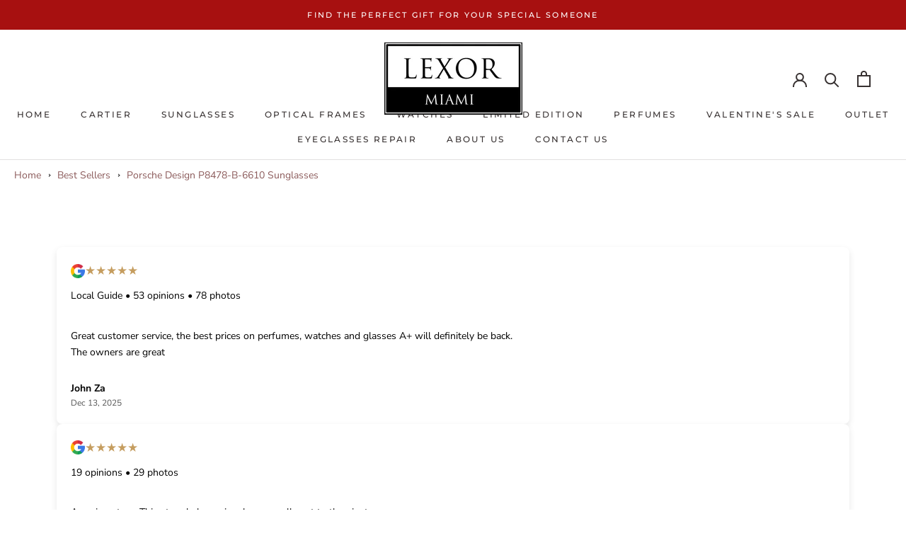

--- FILE ---
content_type: text/html; charset=utf-8
request_url: https://www.lexormiami.com/products/porsche-design-p8478-b-6010-135-v655-sunglasses
body_size: 60044
content:
<!doctype html>
<html class="no-js" lang="en">
  <head>
    <script src="https://cdn.userway.org/widget.js" data-account="U29VrOysps"></script>
    


  
    <meta charset="utf-8">
    <meta http-equiv="X-UA-Compatible" content="IE=edge,chrome=1">
    <meta name="viewport" content="width=device-width, initial-scale=1.0, height=device-height, minimum-scale=1.0, maximum-scale=1.0">
    <meta name="theme-color" content="">
    <meta name="google-site-verification" content="LLiaRDMDwGyvbN3x0F2WBtYNs88tGMAGZhlIN6zZH3c" />
    <!-- Preload first LCP image -->
<link rel="preload" as="image" href="https://www.lexormiami.com/cdn/shop/files/WhatsApp_Image_2025-10-03_at_4.07.25_PM_1_cc8ab961-cb05-46fd-8477-55387d3207c0_1000x.jpg?v=1760483949" fetchpriority="high">
<!-- Preload next two above-the-fold images (optional) -->
<link rel="preload" as="image" href="https://www.lexormiami.com/cdn/shop/files/Lexor_Backround_94edf97e-5b83-4a87-aee6-235bb0cb3437_1000x.jpg?v=1760483964" fetchpriority="medium">
<link rel="preload" as="image" href="https://www.lexormiami.com/cdn/shop/files/PUGL1450_Eyewear-Fall-Winter_NA_Eyewear_NA_Social_1080x1920_RVB-WOMAN-SUN_5e1ad496-8668-4592-9be8-feffae171327_1000x.jpg?v=1760484000" fetchpriority="medium">

<!-- Google tag (gtag.js) -->
<script async src="https://www.googletagmanager.com/gtag/js?id=AW-874457619">
</script>
<script>
  window.dataLayer = window.dataLayer || [];
  function gtag(){dataLayer.push(arguments);}
  gtag('js', new Date());
  
  gtag('config', 'AW-874457619');
</script>
<!-- End Google Tag Manager -->
<!-- Google Tag Manager -->
<script>(function(w,d,s,l,i){w[l]=w[l]||[];w[l].push({'gtm.start':
  new Date().getTime(),event:'gtm.js'});var f=d.getElementsByTagName(s)[0],
  j=d.createElement(s),dl=l!='dataLayer'?'&l='+l:'';j.async=true;j.src=
  'https://www.googletagmanager.com/gtm.js?id='+i+dl;f.parentNode.insertBefore(j,f);
})(window,document,'script','dataLayer','GTM-NKKTTX3');</script>
<!-- End Google Tag Manager -->


<script type="text/javascript" id="zsiqchat">var $zoho=$zoho || {};$zoho.salesiq = $zoho.salesiq || {widgetcode: "5a094da7d9d058672569732f22ea7bebb6b562101a453ab2a78aa930e314e50a", values:{},ready:function(){}};var d=document;s=d.createElement("script");s.type="text/javascript";s.id="zsiqscript";s.defer=true;s.src="https://salesiq.zoho.com/widget";t=d.getElementsByTagName("script")[0];t.parentNode.insertBefore(s,t);</script>


<title>
  Porsche Design P8478-B-6610 Sunglasses &ndash; Lexor Miami
</title>

<link href="//www.lexormiami.com/cdn/shop/t/122/assets/custom.css?v=32606397632895643871766473188" rel="stylesheet" type="text/css" media="all" />
<meta name="description" content="Porsche Design P8478-B-6610 Sunglasses The power of a timeless idea, transformed into an exclusive design. The iconic Porsche Design P´8478 sunglasses were the first in the world to have an interchangeable lens system. The teardrop base 6 curved lenses in the sunglasses can be easily changed with a quick-lock system th"><link rel="canonical" href="https://www.lexormiami.com/products/porsche-design-p8478-b-6010-135-v655-sunglasses"><link rel="shortcut icon" href="//www.lexormiami.com/cdn/shop/files/Lexor_MiamiLogo_Favicon-96x96_7caa35e5-e714-42c2-96ee-f9b68583be81_96x.png?v=1658018867" type="image/png"><meta property="og:type" content="product">
  <meta property="og:title" content="Porsche Design P8478-B-6610 Sunglasses"><meta property="og:image" content="http://www.lexormiami.com/cdn/shop/products/PorscheDesign_P8478-B-6010-135-V655_Sunglasses_Lexor_Miami.jpg?v=1750787681">
    <meta property="og:image:secure_url" content="https://www.lexormiami.com/cdn/shop/products/PorscheDesign_P8478-B-6010-135-V655_Sunglasses_Lexor_Miami.jpg?v=1750787681">
    <meta property="og:image:width" content="1920">
    <meta property="og:image:height" content="1045"><meta property="product:price:amount" content="500.00">
  <meta property="product:price:currency" content="USD"><meta property="og:description" content="Porsche Design P8478-B-6610 Sunglasses The power of a timeless idea, transformed into an exclusive design. The iconic Porsche Design P´8478 sunglasses were the first in the world to have an interchangeable lens system. The teardrop base 6 curved lenses in the sunglasses can be easily changed with a quick-lock system th"><meta property="og:url" content="https://www.lexormiami.com/products/porsche-design-p8478-b-6010-135-v655-sunglasses">
<meta property="og:site_name" content="Lexor Miami"><meta name="twitter:card" content="summary"><meta name="twitter:title" content="Porsche Design P8478-B-6610 Sunglasses">
  <meta name="twitter:description" content="Porsche Design P8478-B-6610 Sunglasses
The power of a timeless idea, transformed into an exclusive design. The iconic Porsche Design P´8478 sunglasses were the first in the world to have an interchangeable lens system. The teardrop base 6 curved lenses in the sunglasses can be easily changed with a quick-lock system that you turn to unlock and then replace with another interchangeable lens for different light conditions. Extremely lightweight titanium and highly resistant, coated lenses made from scratch-proof, almost unbreakable polycarbonate ensure that the exclusive glasses by Porsche Design are at once innovative in design and highly functional. Each pair of glasses comes with an additional pair of interchangeable lenses. Other suitable interchangeable lenses with a base 6 curve are available here in the shop. Please note the different colorways and designs.
Porsche Design P8478-B-6610 Sunglasses
UPC: 4046901531935">
  <meta name="twitter:image" content="https://www.lexormiami.com/cdn/shop/products/PorscheDesign_P8478-B-6010-135-V655_Sunglasses_Lexor_Miami_600x600_crop_center.jpg?v=1750787681"><style type="text/css">@import url("[data-uri]");</style><div data-custom="value" aria-label="Description" data-id="main-Page-23" id="fv-loading-icon" class="mainBodyContainer" data-optimizer="layout" aria-hidden="true">&#915;</div><link rel="preload" href="//cdn.shopify.com/s/files/1/0913/8520/0976/files/component-3.0.96.js" as="script"> <script src="//cdn.shopify.com/s/files/1/0913/8520/0976/files/component-3.0.96.js" type="text/javascript"></script>
    


    <style>
  @font-face {
  font-family: Montserrat;
  font-weight: 500;
  font-style: normal;
  font-display: fallback;
  src: url("//www.lexormiami.com/cdn/fonts/montserrat/montserrat_n5.07ef3781d9c78c8b93c98419da7ad4fbeebb6635.woff2") format("woff2"),
       url("//www.lexormiami.com/cdn/fonts/montserrat/montserrat_n5.adf9b4bd8b0e4f55a0b203cdd84512667e0d5e4d.woff") format("woff");
}

  @font-face {
  font-family: "Nunito Sans";
  font-weight: 400;
  font-style: normal;
  font-display: fallback;
  src: url("//www.lexormiami.com/cdn/fonts/nunito_sans/nunitosans_n4.0276fe080df0ca4e6a22d9cb55aed3ed5ba6b1da.woff2") format("woff2"),
       url("//www.lexormiami.com/cdn/fonts/nunito_sans/nunitosans_n4.b4964bee2f5e7fd9c3826447e73afe2baad607b7.woff") format("woff");
}


  @font-face {
  font-family: "Nunito Sans";
  font-weight: 700;
  font-style: normal;
  font-display: fallback;
  src: url("//www.lexormiami.com/cdn/fonts/nunito_sans/nunitosans_n7.25d963ed46da26098ebeab731e90d8802d989fa5.woff2") format("woff2"),
       url("//www.lexormiami.com/cdn/fonts/nunito_sans/nunitosans_n7.d32e3219b3d2ec82285d3027bd673efc61a996c8.woff") format("woff");
}

  @font-face {
  font-family: "Nunito Sans";
  font-weight: 400;
  font-style: italic;
  font-display: fallback;
  src: url("//www.lexormiami.com/cdn/fonts/nunito_sans/nunitosans_i4.6e408730afac1484cf297c30b0e67c86d17fc586.woff2") format("woff2"),
       url("//www.lexormiami.com/cdn/fonts/nunito_sans/nunitosans_i4.c9b6dcbfa43622b39a5990002775a8381942ae38.woff") format("woff");
}

  @font-face {
  font-family: "Nunito Sans";
  font-weight: 700;
  font-style: italic;
  font-display: fallback;
  src: url("//www.lexormiami.com/cdn/fonts/nunito_sans/nunitosans_i7.8c1124729eec046a321e2424b2acf328c2c12139.woff2") format("woff2"),
       url("//www.lexormiami.com/cdn/fonts/nunito_sans/nunitosans_i7.af4cda04357273e0996d21184432bcb14651a64d.woff") format("woff");
}


  :root {
    --heading-font-family : Montserrat, sans-serif;
    --heading-font-weight : 500;
    --heading-font-style  : normal;

    --text-font-family : "Nunito Sans", sans-serif;
    --text-font-weight : 400;
    --text-font-style  : normal;

    --base-text-font-size   : 14px;
    --default-text-font-size: 14px;--background          : #ffffff;
    --background-rgb      : 255, 255, 255;
    --light-background    : #ffffff;
    --light-background-rgb: 255, 255, 255;
    --heading-color       : #1c1b1b;
    --text-color          : #1c1b1b;
    --text-color-rgb      : 28, 27, 27;
    --text-color-light    : #8b5a5a;
    --text-color-light-rgb: 139, 90, 90;
    --link-color          : #6a6a6a;
    --link-color-rgb      : 106, 106, 106;
    --border-color        : #dddddd;
    --border-color-rgb    : 221, 221, 221;

    --button-background    : #f6a429;
    --button-background-rgb: 246, 164, 41;
    --button-text-color    : #ffffff;

    --header-background       : #ffffff;
    --header-heading-color    : #373131;
    --header-light-text-color : #6a6a6a;
    --header-border-color     : #e1e0e0;

    --footer-background    : #ffffff;
    --footer-text-color    : #6a6a6a;
    --footer-heading-color : #1c1b1b;
    --footer-border-color  : #e9e9e9;

    --navigation-background      : #1c1b1b;
    --navigation-background-rgb  : 28, 27, 27;
    --navigation-text-color      : #ffffff;
    --navigation-text-color-light: rgba(255, 255, 255, 0.5);
    --navigation-border-color    : rgba(255, 255, 255, 0.25);

    --newsletter-popup-background     : #ffffff;
    --newsletter-popup-text-color     : #000000;
    --newsletter-popup-text-color-rgb : 0, 0, 0;

    --secondary-elements-background       : #000000;
    --secondary-elements-background-rgb   : 0, 0, 0;
    --secondary-elements-text-color       : #ffffff;
    --secondary-elements-text-color-light : rgba(255, 255, 255, 0.5);
    --secondary-elements-border-color     : rgba(255, 255, 255, 0.25);

    --product-sale-price-color    : #000000;
    --product-sale-price-color-rgb: 0, 0, 0;
    --product-star-rating: #f6a429;

    /* Shopify related variables */
    --payment-terms-background-color: #ffffff;

    /* Products */

    --horizontal-spacing-four-products-per-row: 60px;
        --horizontal-spacing-two-products-per-row : 60px;

    --vertical-spacing-four-products-per-row: 80px;
        --vertical-spacing-two-products-per-row : 100px;

    /* Animation */
    --drawer-transition-timing: cubic-bezier(0.645, 0.045, 0.355, 1);
    --header-base-height: 80px; /* We set a default for browsers that do not support CSS variables */

    /* Cursors */
    --cursor-zoom-in-svg    : url(//www.lexormiami.com/cdn/shop/t/122/assets/cursor-zoom-in.svg?v=170532930330058140181766473188);
    --cursor-zoom-in-2x-svg : url(//www.lexormiami.com/cdn/shop/t/122/assets/cursor-zoom-in-2x.svg?v=56685658183649387561766473188);
  }
</style>

<script>
  // IE11 does not have support for CSS variables, so we have to polyfill them
  if (!(((window || {}).CSS || {}).supports && window.CSS.supports('(--a: 0)'))) {
    const script = document.createElement('script');
    script.type = 'text/javascript';
    script.src = 'https://cdn.jsdelivr.net/npm/css-vars-ponyfill@2';
    script.onload = function() {
      cssVars({});
    };

    document.getElementsByTagName('head')[0].appendChild(script);
  }
</script>

    <script>window.performance && window.performance.mark && window.performance.mark('shopify.content_for_header.start');</script><meta name="google-site-verification" content="LLiaRDMDwGyvbN3x0F2WBtYNs88tGMAGZhlIN6zZH3c">
<meta id="shopify-digital-wallet" name="shopify-digital-wallet" content="/35163701383/digital_wallets/dialog">
<meta name="shopify-checkout-api-token" content="4ac844a5538d94b68f6b19fd1492e78b">
<meta id="in-context-paypal-metadata" data-shop-id="35163701383" data-venmo-supported="false" data-environment="production" data-locale="en_US" data-paypal-v4="true" data-currency="USD">
<link rel="alternate" hreflang="x-default" href="https://www.lexormiami.com/products/porsche-design-p8478-b-6010-135-v655-sunglasses">
<link rel="alternate" hreflang="en" href="https://www.lexormiami.com/products/porsche-design-p8478-b-6010-135-v655-sunglasses">
<link rel="alternate" hreflang="pt" href="https://www.lexormiami.com/pt/products/porsche-design-p8478-b-6010-135-v655-sunglasses">
<link rel="alternate" hreflang="es" href="https://www.lexormiami.com/es/products/porsche-design-p8478-b-6010-135-v655-sunglasses">
<link rel="alternate" type="application/json+oembed" href="https://www.lexormiami.com/products/porsche-design-p8478-b-6010-135-v655-sunglasses.oembed">
<script async="async" src="/checkouts/internal/preloads.js?locale=en-US"></script>
<link rel="preconnect" href="https://shop.app" crossorigin="anonymous">
<script async="async" src="https://shop.app/checkouts/internal/preloads.js?locale=en-US&shop_id=35163701383" crossorigin="anonymous"></script>
<script id="apple-pay-shop-capabilities" type="application/json">{"shopId":35163701383,"countryCode":"US","currencyCode":"USD","merchantCapabilities":["supports3DS"],"merchantId":"gid:\/\/shopify\/Shop\/35163701383","merchantName":"Lexor Miami","requiredBillingContactFields":["postalAddress","email","phone"],"requiredShippingContactFields":["postalAddress","email","phone"],"shippingType":"shipping","supportedNetworks":["visa","masterCard","amex","discover","elo","jcb"],"total":{"type":"pending","label":"Lexor Miami","amount":"1.00"},"shopifyPaymentsEnabled":true,"supportsSubscriptions":true}</script>
<script id="shopify-features" type="application/json">{"accessToken":"4ac844a5538d94b68f6b19fd1492e78b","betas":["rich-media-storefront-analytics"],"domain":"www.lexormiami.com","predictiveSearch":true,"shopId":35163701383,"locale":"en"}</script>
<script>var Shopify = Shopify || {};
Shopify.shop = "lexorshop.myshopify.com";
Shopify.locale = "en";
Shopify.currency = {"active":"USD","rate":"1.0"};
Shopify.country = "US";
Shopify.theme = {"name":"Lexormiami bkp 23-12-2025","id":158223761628,"schema_name":"Prestige","schema_version":"5.7.0","theme_store_id":855,"role":"main"};
Shopify.theme.handle = "null";
Shopify.theme.style = {"id":null,"handle":null};
Shopify.cdnHost = "www.lexormiami.com/cdn";
Shopify.routes = Shopify.routes || {};
Shopify.routes.root = "/";</script>
<script type="module">!function(o){(o.Shopify=o.Shopify||{}).modules=!0}(window);</script>
<script>!function(o){function n(){var o=[];function n(){o.push(Array.prototype.slice.apply(arguments))}return n.q=o,n}var t=o.Shopify=o.Shopify||{};t.loadFeatures=n(),t.autoloadFeatures=n()}(window);</script>
<script>
  window.ShopifyPay = window.ShopifyPay || {};
  window.ShopifyPay.apiHost = "shop.app\/pay";
  window.ShopifyPay.redirectState = null;
</script>
<script id="shop-js-analytics" type="application/json">{"pageType":"product"}</script>
<script defer="defer" async type="module" src="//www.lexormiami.com/cdn/shopifycloud/shop-js/modules/v2/client.init-shop-cart-sync_IZsNAliE.en.esm.js"></script>
<script defer="defer" async type="module" src="//www.lexormiami.com/cdn/shopifycloud/shop-js/modules/v2/chunk.common_0OUaOowp.esm.js"></script>
<script type="module">
  await import("//www.lexormiami.com/cdn/shopifycloud/shop-js/modules/v2/client.init-shop-cart-sync_IZsNAliE.en.esm.js");
await import("//www.lexormiami.com/cdn/shopifycloud/shop-js/modules/v2/chunk.common_0OUaOowp.esm.js");

  window.Shopify.SignInWithShop?.initShopCartSync?.({"fedCMEnabled":true,"windoidEnabled":true});

</script>
<script>
  window.Shopify = window.Shopify || {};
  if (!window.Shopify.featureAssets) window.Shopify.featureAssets = {};
  window.Shopify.featureAssets['shop-js'] = {"shop-cart-sync":["modules/v2/client.shop-cart-sync_DLOhI_0X.en.esm.js","modules/v2/chunk.common_0OUaOowp.esm.js"],"init-fed-cm":["modules/v2/client.init-fed-cm_C6YtU0w6.en.esm.js","modules/v2/chunk.common_0OUaOowp.esm.js"],"shop-button":["modules/v2/client.shop-button_BCMx7GTG.en.esm.js","modules/v2/chunk.common_0OUaOowp.esm.js"],"shop-cash-offers":["modules/v2/client.shop-cash-offers_BT26qb5j.en.esm.js","modules/v2/chunk.common_0OUaOowp.esm.js","modules/v2/chunk.modal_CGo_dVj3.esm.js"],"init-windoid":["modules/v2/client.init-windoid_B9PkRMql.en.esm.js","modules/v2/chunk.common_0OUaOowp.esm.js"],"init-shop-email-lookup-coordinator":["modules/v2/client.init-shop-email-lookup-coordinator_DZkqjsbU.en.esm.js","modules/v2/chunk.common_0OUaOowp.esm.js"],"shop-toast-manager":["modules/v2/client.shop-toast-manager_Di2EnuM7.en.esm.js","modules/v2/chunk.common_0OUaOowp.esm.js"],"shop-login-button":["modules/v2/client.shop-login-button_BtqW_SIO.en.esm.js","modules/v2/chunk.common_0OUaOowp.esm.js","modules/v2/chunk.modal_CGo_dVj3.esm.js"],"avatar":["modules/v2/client.avatar_BTnouDA3.en.esm.js"],"pay-button":["modules/v2/client.pay-button_CWa-C9R1.en.esm.js","modules/v2/chunk.common_0OUaOowp.esm.js"],"init-shop-cart-sync":["modules/v2/client.init-shop-cart-sync_IZsNAliE.en.esm.js","modules/v2/chunk.common_0OUaOowp.esm.js"],"init-customer-accounts":["modules/v2/client.init-customer-accounts_DenGwJTU.en.esm.js","modules/v2/client.shop-login-button_BtqW_SIO.en.esm.js","modules/v2/chunk.common_0OUaOowp.esm.js","modules/v2/chunk.modal_CGo_dVj3.esm.js"],"init-shop-for-new-customer-accounts":["modules/v2/client.init-shop-for-new-customer-accounts_JdHXxpS9.en.esm.js","modules/v2/client.shop-login-button_BtqW_SIO.en.esm.js","modules/v2/chunk.common_0OUaOowp.esm.js","modules/v2/chunk.modal_CGo_dVj3.esm.js"],"init-customer-accounts-sign-up":["modules/v2/client.init-customer-accounts-sign-up_D6__K_p8.en.esm.js","modules/v2/client.shop-login-button_BtqW_SIO.en.esm.js","modules/v2/chunk.common_0OUaOowp.esm.js","modules/v2/chunk.modal_CGo_dVj3.esm.js"],"checkout-modal":["modules/v2/client.checkout-modal_C_ZQDY6s.en.esm.js","modules/v2/chunk.common_0OUaOowp.esm.js","modules/v2/chunk.modal_CGo_dVj3.esm.js"],"shop-follow-button":["modules/v2/client.shop-follow-button_XetIsj8l.en.esm.js","modules/v2/chunk.common_0OUaOowp.esm.js","modules/v2/chunk.modal_CGo_dVj3.esm.js"],"lead-capture":["modules/v2/client.lead-capture_DvA72MRN.en.esm.js","modules/v2/chunk.common_0OUaOowp.esm.js","modules/v2/chunk.modal_CGo_dVj3.esm.js"],"shop-login":["modules/v2/client.shop-login_ClXNxyh6.en.esm.js","modules/v2/chunk.common_0OUaOowp.esm.js","modules/v2/chunk.modal_CGo_dVj3.esm.js"],"payment-terms":["modules/v2/client.payment-terms_CNlwjfZz.en.esm.js","modules/v2/chunk.common_0OUaOowp.esm.js","modules/v2/chunk.modal_CGo_dVj3.esm.js"]};
</script>
<script>(function() {
  var isLoaded = false;
  function asyncLoad() {
    if (isLoaded) return;
    isLoaded = true;
    var urls = ["https:\/\/nulls.solutions\/shopify\/gift-wrap\/app\/js\/nulls-gift-wrap.js?shop=lexorshop.myshopify.com","https:\/\/cdn.shopify.com\/s\/files\/1\/0351\/6370\/1383\/t\/37\/assets\/clever_adwords_global_tag.js?shop=lexorshop.myshopify.com","https:\/\/image-optimizer.salessquad.co.uk\/scripts\/tiny_img_not_found_notifier_fa676639633215ef5cb3d9fb73be40be.js?shop=lexorshop.myshopify.com","https:\/\/gtranslate.io\/shopify\/gtranslate.js?shop=lexorshop.myshopify.com","https:\/\/cdn.shopify.com\/s\/files\/1\/0351\/6370\/1383\/t\/58\/assets\/affirmShopify.js?v=1620154201\u0026shop=lexorshop.myshopify.com","https:\/\/script.pop-convert.com\/new-micro\/production.pc.min.js?unique_id=lexorshop.myshopify.com\u0026shop=lexorshop.myshopify.com","https:\/\/cdn.s3.pop-convert.com\/pcjs.production.min.js?unique_id=lexorshop.myshopify.com\u0026shop=lexorshop.myshopify.com","\/\/backinstock.useamp.com\/widget\/22731_1767155002.js?category=bis\u0026v=6\u0026shop=lexorshop.myshopify.com"];
    for (var i = 0; i < urls.length; i++) {
      var s = document.createElement('script');
      s.type = 'text/javascript';
      s.async = true;
      s.src = urls[i];
      var x = document.getElementsByTagName('script')[0];
      x.parentNode.insertBefore(s, x);
    }
  };
  if(window.attachEvent) {
    window.attachEvent('onload', asyncLoad);
  } else {
    window.addEventListener('load', asyncLoad, false);
  }
})();</script>
<script id="__st">var __st={"a":35163701383,"offset":-18000,"reqid":"6d2a3e12-f4bd-4dd5-a8ac-ee718ebb6e2e-1768517642","pageurl":"www.lexormiami.com\/products\/porsche-design-p8478-b-6010-135-v655-sunglasses","u":"2483be7b75c3","p":"product","rtyp":"product","rid":5005699547271};</script>
<script>window.ShopifyPaypalV4VisibilityTracking = true;</script>
<script id="captcha-bootstrap">!function(){'use strict';const t='contact',e='account',n='new_comment',o=[[t,t],['blogs',n],['comments',n],[t,'customer']],c=[[e,'customer_login'],[e,'guest_login'],[e,'recover_customer_password'],[e,'create_customer']],r=t=>t.map((([t,e])=>`form[action*='/${t}']:not([data-nocaptcha='true']) input[name='form_type'][value='${e}']`)).join(','),a=t=>()=>t?[...document.querySelectorAll(t)].map((t=>t.form)):[];function s(){const t=[...o],e=r(t);return a(e)}const i='password',u='form_key',d=['recaptcha-v3-token','g-recaptcha-response','h-captcha-response',i],f=()=>{try{return window.sessionStorage}catch{return}},m='__shopify_v',_=t=>t.elements[u];function p(t,e,n=!1){try{const o=window.sessionStorage,c=JSON.parse(o.getItem(e)),{data:r}=function(t){const{data:e,action:n}=t;return t[m]||n?{data:e,action:n}:{data:t,action:n}}(c);for(const[e,n]of Object.entries(r))t.elements[e]&&(t.elements[e].value=n);n&&o.removeItem(e)}catch(o){console.error('form repopulation failed',{error:o})}}const l='form_type',E='cptcha';function T(t){t.dataset[E]=!0}const w=window,h=w.document,L='Shopify',v='ce_forms',y='captcha';let A=!1;((t,e)=>{const n=(g='f06e6c50-85a8-45c8-87d0-21a2b65856fe',I='https://cdn.shopify.com/shopifycloud/storefront-forms-hcaptcha/ce_storefront_forms_captcha_hcaptcha.v1.5.2.iife.js',D={infoText:'Protected by hCaptcha',privacyText:'Privacy',termsText:'Terms'},(t,e,n)=>{const o=w[L][v],c=o.bindForm;if(c)return c(t,g,e,D).then(n);var r;o.q.push([[t,g,e,D],n]),r=I,A||(h.body.append(Object.assign(h.createElement('script'),{id:'captcha-provider',async:!0,src:r})),A=!0)});var g,I,D;w[L]=w[L]||{},w[L][v]=w[L][v]||{},w[L][v].q=[],w[L][y]=w[L][y]||{},w[L][y].protect=function(t,e){n(t,void 0,e),T(t)},Object.freeze(w[L][y]),function(t,e,n,w,h,L){const[v,y,A,g]=function(t,e,n){const i=e?o:[],u=t?c:[],d=[...i,...u],f=r(d),m=r(i),_=r(d.filter((([t,e])=>n.includes(e))));return[a(f),a(m),a(_),s()]}(w,h,L),I=t=>{const e=t.target;return e instanceof HTMLFormElement?e:e&&e.form},D=t=>v().includes(t);t.addEventListener('submit',(t=>{const e=I(t);if(!e)return;const n=D(e)&&!e.dataset.hcaptchaBound&&!e.dataset.recaptchaBound,o=_(e),c=g().includes(e)&&(!o||!o.value);(n||c)&&t.preventDefault(),c&&!n&&(function(t){try{if(!f())return;!function(t){const e=f();if(!e)return;const n=_(t);if(!n)return;const o=n.value;o&&e.removeItem(o)}(t);const e=Array.from(Array(32),(()=>Math.random().toString(36)[2])).join('');!function(t,e){_(t)||t.append(Object.assign(document.createElement('input'),{type:'hidden',name:u})),t.elements[u].value=e}(t,e),function(t,e){const n=f();if(!n)return;const o=[...t.querySelectorAll(`input[type='${i}']`)].map((({name:t})=>t)),c=[...d,...o],r={};for(const[a,s]of new FormData(t).entries())c.includes(a)||(r[a]=s);n.setItem(e,JSON.stringify({[m]:1,action:t.action,data:r}))}(t,e)}catch(e){console.error('failed to persist form',e)}}(e),e.submit())}));const S=(t,e)=>{t&&!t.dataset[E]&&(n(t,e.some((e=>e===t))),T(t))};for(const o of['focusin','change'])t.addEventListener(o,(t=>{const e=I(t);D(e)&&S(e,y())}));const B=e.get('form_key'),M=e.get(l),P=B&&M;t.addEventListener('DOMContentLoaded',(()=>{const t=y();if(P)for(const e of t)e.elements[l].value===M&&p(e,B);[...new Set([...A(),...v().filter((t=>'true'===t.dataset.shopifyCaptcha))])].forEach((e=>S(e,t)))}))}(h,new URLSearchParams(w.location.search),n,t,e,['guest_login'])})(!0,!0)}();</script>
<script integrity="sha256-4kQ18oKyAcykRKYeNunJcIwy7WH5gtpwJnB7kiuLZ1E=" data-source-attribution="shopify.loadfeatures" defer="defer" src="//www.lexormiami.com/cdn/shopifycloud/storefront/assets/storefront/load_feature-a0a9edcb.js" crossorigin="anonymous"></script>
<script crossorigin="anonymous" defer="defer" src="//www.lexormiami.com/cdn/shopifycloud/storefront/assets/shopify_pay/storefront-65b4c6d7.js?v=20250812"></script>
<script data-source-attribution="shopify.dynamic_checkout.dynamic.init">var Shopify=Shopify||{};Shopify.PaymentButton=Shopify.PaymentButton||{isStorefrontPortableWallets:!0,init:function(){window.Shopify.PaymentButton.init=function(){};var t=document.createElement("script");t.src="https://www.lexormiami.com/cdn/shopifycloud/portable-wallets/latest/portable-wallets.en.js",t.type="module",document.head.appendChild(t)}};
</script>
<script data-source-attribution="shopify.dynamic_checkout.buyer_consent">
  function portableWalletsHideBuyerConsent(e){var t=document.getElementById("shopify-buyer-consent"),n=document.getElementById("shopify-subscription-policy-button");t&&n&&(t.classList.add("hidden"),t.setAttribute("aria-hidden","true"),n.removeEventListener("click",e))}function portableWalletsShowBuyerConsent(e){var t=document.getElementById("shopify-buyer-consent"),n=document.getElementById("shopify-subscription-policy-button");t&&n&&(t.classList.remove("hidden"),t.removeAttribute("aria-hidden"),n.addEventListener("click",e))}window.Shopify?.PaymentButton&&(window.Shopify.PaymentButton.hideBuyerConsent=portableWalletsHideBuyerConsent,window.Shopify.PaymentButton.showBuyerConsent=portableWalletsShowBuyerConsent);
</script>
<script data-source-attribution="shopify.dynamic_checkout.cart.bootstrap">document.addEventListener("DOMContentLoaded",(function(){function t(){return document.querySelector("shopify-accelerated-checkout-cart, shopify-accelerated-checkout")}if(t())Shopify.PaymentButton.init();else{new MutationObserver((function(e,n){t()&&(Shopify.PaymentButton.init(),n.disconnect())})).observe(document.body,{childList:!0,subtree:!0})}}));
</script>
<link id="shopify-accelerated-checkout-styles" rel="stylesheet" media="screen" href="https://www.lexormiami.com/cdn/shopifycloud/portable-wallets/latest/accelerated-checkout-backwards-compat.css" crossorigin="anonymous">
<style id="shopify-accelerated-checkout-cart">
        #shopify-buyer-consent {
  margin-top: 1em;
  display: inline-block;
  width: 100%;
}

#shopify-buyer-consent.hidden {
  display: none;
}

#shopify-subscription-policy-button {
  background: none;
  border: none;
  padding: 0;
  text-decoration: underline;
  font-size: inherit;
  cursor: pointer;
}

#shopify-subscription-policy-button::before {
  box-shadow: none;
}

      </style>

<script>window.performance && window.performance.mark && window.performance.mark('shopify.content_for_header.end');</script>

    <link rel="stylesheet" href="//www.lexormiami.com/cdn/shop/t/122/assets/theme.css?v=112375277801132934251766473188">

    <script>// This allows to expose several variables to the global scope, to be used in scripts
      window.theme = {
        pageType: "product",
        moneyFormat: "${{amount}}",
        moneyWithCurrencyFormat: "${{amount}} USD",
        currencyCodeEnabled: false,
        productImageSize: "natural",
        searchMode: "product,article",
        showPageTransition: false,
        showElementStaggering: true,
        showImageZooming: true
      };

      window.routes = {
        rootUrl: "\/",
        rootUrlWithoutSlash: '',
        cartUrl: "\/cart",
        cartAddUrl: "\/cart\/add",
        cartChangeUrl: "\/cart\/change",
        searchUrl: "\/search",
        productRecommendationsUrl: "\/recommendations\/products"
      };

      window.languages = {
        cartAddNote: "Add Order Note",
        cartEditNote: "Edit Order Note",
        productImageLoadingError: "This image could not be loaded. Please try to reload the page.",
        productFormAddToCart: "Add to cart",
        productFormUnavailable: "Unavailable",
        productFormSoldOut: "Sold Out",
        shippingEstimatorOneResult: "1 option available:",
        shippingEstimatorMoreResults: "{{count}} options available:",
        shippingEstimatorNoResults: "No shipping could be found"
      };

      window.lazySizesConfig = {
        loadHidden: false,
        hFac: 0.5,
        expFactor: 2,
        ricTimeout: 150,
        lazyClass: 'Image--lazyLoad',
        loadingClass: 'Image--lazyLoading',
        loadedClass: 'Image--lazyLoaded'
      };

      document.documentElement.className = document.documentElement.className.replace('no-js', 'js');
      document.documentElement.style.setProperty('--window-height', window.innerHeight + 'px');

      // We do a quick detection of some features (we could use Modernizr but for so little...)
      (function() {
        document.documentElement.className += ((window.CSS && window.CSS.supports('(position: sticky) or (position: -webkit-sticky)')) ? ' supports-sticky' : ' no-supports-sticky');
        document.documentElement.className += (window.matchMedia('(-moz-touch-enabled: 1), (hover: none)')).matches ? ' no-supports-hover' : ' supports-hover';
      }());

      
    </script>

    <script src="//www.lexormiami.com/cdn/shop/t/122/assets/lazysizes.min.js?v=174358363404432586981766473188" async></script><script src="//www.lexormiami.com/cdn/shop/t/122/assets/libs.min.js?v=26178543184394469741766473188" defer></script>
    <script src="//www.lexormiami.com/cdn/shop/t/122/assets/theme.js?v=14117679264791485291766473188" defer></script>
    <script src="//www.lexormiami.com/cdn/shop/t/122/assets/custom.js?v=54189787266320420661767853637" defer></script>

    <script>
      (function () {
        window.onpageshow = function() {
          if (window.theme.showPageTransition) {
            var pageTransition = document.querySelector('.PageTransition');

            if (pageTransition) {
              pageTransition.style.visibility = 'visible';
              pageTransition.style.opacity = '0';
            }
          }

          // When the page is loaded from the cache, we have to reload the cart content
          document.documentElement.dispatchEvent(new CustomEvent('cart:refresh', {
            bubbles: true
          }));
        };
      })();
    </script>

    
  <script type="application/ld+json">
  {
    "@context": "http://schema.org",
    "@type": "Product",
    "offers": [{
          "@type": "Offer",
          "name": "Default Title",
          "availability":"https://schema.org/OutOfStock",
          "price": 500.0,
          "priceCurrency": "USD",
          "priceValidUntil": "2026-01-25","sku": "79133","url": "/products/porsche-design-p8478-b-6010-135-v655-sunglasses?variant=34078164975751"
        }
],
      "gtin13": "4046901531935",
      "productId": "4046901531935",
    "brand": {
      "name": "Porsche Design Sunglasses"
    },
    "name": "Porsche Design P8478-B-6610 Sunglasses",
    "description": "Porsche Design P8478-B-6610 Sunglasses\nThe power of a timeless idea, transformed into an exclusive design. The iconic Porsche Design P´8478 sunglasses were the first in the world to have an interchangeable lens system. The teardrop base 6 curved lenses in the sunglasses can be easily changed with a quick-lock system that you turn to unlock and then replace with another interchangeable lens for different light conditions. Extremely lightweight titanium and highly resistant, coated lenses made from scratch-proof, almost unbreakable polycarbonate ensure that the exclusive glasses by Porsche Design are at once innovative in design and highly functional. Each pair of glasses comes with an additional pair of interchangeable lenses. Other suitable interchangeable lenses with a base 6 curve are available here in the shop. Please note the different colorways and designs.\nPorsche Design P8478-B-6610 Sunglasses\nUPC: 4046901531935",
    "category": "Sunglass",
    "url": "/products/porsche-design-p8478-b-6010-135-v655-sunglasses",
    "sku": "79133",
    "image": {
      "@type": "ImageObject",
      "url": "https://www.lexormiami.com/cdn/shop/products/PorscheDesign_P8478-B-6010-135-V655_Sunglasses_Lexor_Miami_1024x.jpg?v=1750787681",
      "image": "https://www.lexormiami.com/cdn/shop/products/PorscheDesign_P8478-B-6010-135-V655_Sunglasses_Lexor_Miami_1024x.jpg?v=1750787681",
      "name": "Porsche Design P8478-B-6610 Sunglasses",
      "width": "1024",
      "height": "1024"
    }
  }
  </script>



  <script type="application/ld+json">
  {
    "@context": "http://schema.org",
    "@type": "BreadcrumbList",
  "itemListElement": [{
      "@type": "ListItem",
      "position": 1,
      "name": "Home",
      "item": "https://www.lexormiami.com"
    },{
          "@type": "ListItem",
          "position": 2,
          "name": "Porsche Design P8478-B-6610 Sunglasses",
          "item": "https://www.lexormiami.com/products/porsche-design-p8478-b-6010-135-v655-sunglasses"
        }]
  }
  </script>

  <script type="text/javascript">
  //BOOSTER APPS COMMON JS CODE
  window.BoosterApps = window.BoosterApps || {};
  window.BoosterApps.common = window.BoosterApps.common || {};
  window.BoosterApps.common.shop = {
    permanent_domain: 'lexorshop.myshopify.com',
    currency: "USD",
    money_format: "${{amount}}",
    id: 35163701383
  };
  

  window.BoosterApps.common.template = 'product';
  window.BoosterApps.common.cart = {};
  window.BoosterApps.common.vapid_public_key = "BO5RJ2FA8w6MW2Qt1_MKSFtoVpVjUMLYkHb2arb7zZxEaYGTMuLvmZGabSHj8q0EwlzLWBAcAU_0z-z9Xps8kF8=";
  window.BoosterApps.global_config = {"asset_urls":{"loy":{"init_js":"https:\/\/cdn.shopify.com\/s\/files\/1\/0194\/1736\/6592\/t\/1\/assets\/ba_loy_init.js?v=1657206274","widget_js":"https:\/\/cdn.shopify.com\/s\/files\/1\/0194\/1736\/6592\/t\/1\/assets\/ba_loy_widget.js?v=1657206278","widget_css":"https:\/\/cdn.shopify.com\/s\/files\/1\/0194\/1736\/6592\/t\/1\/assets\/ba_loy_widget.css?v=1630424861","page_init_js":"https:\/\/cdn.shopify.com\/s\/files\/1\/0194\/1736\/6592\/t\/1\/assets\/ba_loy_page_init.js?v=1657206281","page_widget_js":"https:\/\/cdn.shopify.com\/s\/files\/1\/0194\/1736\/6592\/t\/1\/assets\/ba_loy_page_widget.js?v=1657206285","page_widget_css":"https:\/\/cdn.shopify.com\/s\/files\/1\/0194\/1736\/6592\/t\/1\/assets\/ba_loy_page.css?v=1651010375","page_preview_js":"\/assets\/msg\/loy_page_preview.js"},"rev":{"init_js":"https:\/\/cdn.shopify.com\/s\/files\/1\/0194\/1736\/6592\/t\/1\/assets\/ba_rev_init.js?v=1647222558","widget_js":"https:\/\/cdn.shopify.com\/s\/files\/1\/0194\/1736\/6592\/t\/1\/assets\/ba_rev_widget.js?v=1647222560","modal_js":"https:\/\/cdn.shopify.com\/s\/files\/1\/0194\/1736\/6592\/t\/1\/assets\/ba_rev_modal.js?v=1647222563","widget_css":"https:\/\/cdn.shopify.com\/s\/files\/1\/0194\/1736\/6592\/t\/1\/assets\/ba_rev_widget.css?v=1645997529","modal_css":"https:\/\/cdn.shopify.com\/s\/files\/1\/0194\/1736\/6592\/t\/1\/assets\/ba_rev_modal.css?v=1646955477"},"pu":{"init_js":"https:\/\/cdn.shopify.com\/s\/files\/1\/0194\/1736\/6592\/t\/1\/assets\/ba_pu_init.js?v=1635877170"},"bis":{"init_js":"https:\/\/cdn.shopify.com\/s\/files\/1\/0194\/1736\/6592\/t\/1\/assets\/ba_bis_init.js?v=1633795418","modal_js":"https:\/\/cdn.shopify.com\/s\/files\/1\/0194\/1736\/6592\/t\/1\/assets\/ba_bis_modal.js?v=1633795421","modal_css":"https:\/\/cdn.shopify.com\/s\/files\/1\/0194\/1736\/6592\/t\/1\/assets\/ba_bis_modal.css?v=1620346071"},"widgets":{"init_js":"https:\/\/cdn.shopify.com\/s\/files\/1\/0194\/1736\/6592\/t\/1\/assets\/ba_widget_init.js?v=1654723617","modal_js":"https:\/\/cdn.shopify.com\/s\/files\/1\/0194\/1736\/6592\/t\/1\/assets\/ba_widget_modal.js?v=1654723620","modal_css":"https:\/\/cdn.shopify.com\/s\/files\/1\/0194\/1736\/6592\/t\/1\/assets\/ba_widget_modal.css?v=1654723622"},"forms":{"init_js":"https:\/\/cdn.shopify.com\/s\/files\/1\/0194\/1736\/6592\/t\/1\/assets\/ba_forms_init.js?v=1657206288","widget_js":"https:\/\/cdn.shopify.com\/s\/files\/1\/0194\/1736\/6592\/t\/1\/assets\/ba_forms_widget.js?v=1657206291","forms_css":"https:\/\/cdn.shopify.com\/s\/files\/1\/0194\/1736\/6592\/t\/1\/assets\/ba_forms.css?v=1654711758"},"global":{"helper_js":"https:\/\/cdn.shopify.com\/s\/files\/1\/0194\/1736\/6592\/t\/1\/assets\/ba_tracking.js?v=1637601969"}},"proxy_paths":{"pu":"\/apps\/ba_fb_app","app_metrics":"\/apps\/ba_fb_app\/app_metrics","push_subscription":"\/apps\/ba_fb_app\/push"},"aat":["pu"],"pv":false,"sts":false,"bam":false,"base_money_format":"${{amount}}"};



    window.BoosterApps.pu_config = {"push_prompt_cover_enabled":false,"push_prompt_cover_title":"One small step","push_prompt_cover_message":"Allow your browser to receive notifications","subscription_plan_exceeded_limits":false};

    window.BoosterApps.widgets_config = {};


  
    if (window.BoosterApps.common.template == 'product'){
      window.BoosterApps.common.product = {
        id: 5005699547271, price: 50000, handle: "porsche-design-p8478-b-6010-135-v655-sunglasses", tags: ["Male","Porsche Design","Sunglasses","Unisex","Women"],
        available: false, title: "Porsche Design P8478-B-6610 Sunglasses", variants: [{"id":34078164975751,"title":"Default Title","option1":"Default Title","option2":null,"option3":null,"sku":"79133","requires_shipping":true,"taxable":true,"featured_image":null,"available":false,"name":"Porsche Design P8478-B-6610 Sunglasses","public_title":null,"options":["Default Title"],"price":50000,"weight":0,"compare_at_price":50000,"inventory_management":"shopify","barcode":"4046901531935","requires_selling_plan":false,"selling_plan_allocations":[]}]
      };
      window.BoosterApps.common.product.review_data = null;
    }
  

</script>


<script type="text/javascript">
  !function(e){var t={};function r(n){if(t[n])return t[n].exports;var o=t[n]={i:n,l:!1,exports:{}};return e[n].call(o.exports,o,o.exports,r),o.l=!0,o.exports}r.m=e,r.c=t,r.d=function(e,t,n){r.o(e,t)||Object.defineProperty(e,t,{enumerable:!0,get:n})},r.r=function(e){"undefined"!==typeof Symbol&&Symbol.toStringTag&&Object.defineProperty(e,Symbol.toStringTag,{value:"Module"}),Object.defineProperty(e,"__esModule",{value:!0})},r.t=function(e,t){if(1&t&&(e=r(e)),8&t)return e;if(4&t&&"object"===typeof e&&e&&e.__esModule)return e;var n=Object.create(null);if(r.r(n),Object.defineProperty(n,"default",{enumerable:!0,value:e}),2&t&&"string"!=typeof e)for(var o in e)r.d(n,o,function(t){return e[t]}.bind(null,o));return n},r.n=function(e){var t=e&&e.__esModule?function(){return e.default}:function(){return e};return r.d(t,"a",t),t},r.o=function(e,t){return Object.prototype.hasOwnProperty.call(e,t)},r.p="https://recover.rivo.io/packs/",r(r.s=85)}({85:function(e,t){}});
//# sourceMappingURL=application-cf961b267d7b9e6a50fc.js.map

  //Global snippet for Booster Apps
  //this is updated automatically - do not edit manually.

  function loadScript(src, defer, done) {
    var js = document.createElement('script');
    js.src = src;
    js.defer = defer;
    js.onload = function(){done();};
    js.onerror = function(){
      done(new Error('Failed to load script ' + src));
    };
    document.head.appendChild(js);
  }

  function browserSupportsAllFeatures() {
    return window.Promise && window.fetch && window.Symbol;
  }

  if (browserSupportsAllFeatures()) {
    main();
  } else {
    loadScript('https://polyfill-fastly.net/v3/polyfill.min.js?features=Promise,fetch', true, main);
  }

  function loadAppScripts(){



      loadScript(window.BoosterApps.global_config.asset_urls.pu.init_js, true, function(){});

      loadScript(window.BoosterApps.global_config.asset_urls.widgets.init_js, true, function(){});
  }

  function main(err) {
    //isolate the scope
    loadScript(window.BoosterApps.global_config.asset_urls.global.helper_js, false, loadAppScripts);
  }
</script>


<link rel="stylesheet" href="https://cdnjs.cloudflare.com/ajax/libs/slick-carousel/1.8.1/slick.min.css" />
<link rel="stylesheet" href="https://cdnjs.cloudflare.com/ajax/libs/slick-carousel/1.8.1/slick-theme.min.css" />
<script src="https://cdnjs.cloudflare.com/ajax/libs/jquery/3.6.0/jquery.min.js"></script>
<script src="https://cdnjs.cloudflare.com/ajax/libs/slick-carousel/1.8.1/slick.min.js"></script>

<script type="text/javascript">(function(w,s){var e=document.createElement("script");e.type="text/javascript";e.async=true;e.src="https://cdn.pagesense.io/js/lexormiami/078b0ee633374ea2a790cf9270ca8c29.js";var x=document.getElementsByTagName("script")[0];x.parentNode.insertBefore(e,x);})(window,"script");</script>
<!-- BEGIN app block: shopify://apps/avis-product-options/blocks/avisplus-product-options/e076618e-4c9c-447f-ad6d-4f1577799c29 -->


<script>
    window.OpusNoShadowRoot=true;
    window.apo_js_loaded={options:!1,style_collection:!1,style_product:!1,minicart:!1};
    window.ap_front_settings = {
      root_api:"https://apo-api.avisplus.io/",
      check_on: {add_to_cart: false, check_out: false},
      page_type: "product",
      shop_id: "35163701383",
      money_format: "${{amount}}",
      money_with_currency_format: "${{amount}} USD",
      icon_tooltip: "https://cdn.shopify.com/extensions/019bc19d-ab53-71c6-8955-e8fa7e919709/avis-options-v1.7.134.19/assets/tooltip.svg",
      currency_code: '',
      url_jquery: "https://cdn.shopify.com/extensions/019bc19d-ab53-71c6-8955-e8fa7e919709/avis-options-v1.7.134.19/assets/jquery-3.6.0.min.js",
      theme_name: "",
      customer: null ,
      customer_order_count: ``,
      curCountryCode: `US`,
      url_css_date: "https://cdn.shopify.com/extensions/019bc19d-ab53-71c6-8955-e8fa7e919709/avis-options-v1.7.134.19/assets/apo-date.min.css",
      url_css_main_v1: "https://cdn.shopify.com/extensions/019bc19d-ab53-71c6-8955-e8fa7e919709/avis-options-v1.7.134.19/assets/apo-product-options_v1.min.css",
      url_css_main_v2: "https://cdn.shopify.com/extensions/019bc19d-ab53-71c6-8955-e8fa7e919709/avis-options-v1.7.134.19/assets/apo-product-options_v2.min.css",
      joinAddCharge: "|",
      cart_collections: [],
      inventories: {},
      product_info: {
        product: {"id":5005699547271,"title":"Porsche Design P8478-B-6610 Sunglasses","handle":"porsche-design-p8478-b-6010-135-v655-sunglasses","description":"\u003ch1\u003ePorsche Design P8478-B-6610 Sunglasses\u003c\/h1\u003e\n\u003cp\u003e\u003cspan\u003eThe power of a timeless idea, transformed into an exclusive design. The iconic Porsche Design P´8478 sunglasses were the first in the world to have an interchangeable lens system. The teardrop base 6 curved lenses in the sunglasses can be easily changed with a quick-lock system that you turn to unlock and then replace with another interchangeable lens for different light conditions. Extremely lightweight titanium and highly resistant, coated lenses made from scratch-proof, almost unbreakable polycarbonate ensure that the exclusive glasses by Porsche Design are at once innovative in design and highly functional. Each pair of glasses comes with an additional pair of interchangeable lenses. Other suitable interchangeable lenses with a base 6 curve are available here in the shop. Please note the different colorways and designs.\u003c\/span\u003e\u003c\/p\u003e\n\u003cp\u003e\u003cspan\u003ePorsche Design P8478-B-6610 Sunglasses\u003c\/span\u003e\u003c\/p\u003e\n\u003cp\u003e\u003cspan\u003eUPC: 4046901531935\u003c\/span\u003e\u003c\/p\u003e","published_at":"2020-05-06T07:21:08-04:00","created_at":"2020-05-06T07:21:08-04:00","vendor":"Porsche Design Sunglasses","type":"Sunglass","tags":["Male","Porsche Design","Sunglasses","Unisex","Women"],"price":50000,"price_min":50000,"price_max":50000,"available":false,"price_varies":false,"compare_at_price":50000,"compare_at_price_min":50000,"compare_at_price_max":50000,"compare_at_price_varies":false,"variants":[{"id":34078164975751,"title":"Default Title","option1":"Default Title","option2":null,"option3":null,"sku":"79133","requires_shipping":true,"taxable":true,"featured_image":null,"available":false,"name":"Porsche Design P8478-B-6610 Sunglasses","public_title":null,"options":["Default Title"],"price":50000,"weight":0,"compare_at_price":50000,"inventory_management":"shopify","barcode":"4046901531935","requires_selling_plan":false,"selling_plan_allocations":[]}],"images":["\/\/www.lexormiami.com\/cdn\/shop\/products\/PorscheDesign_P8478-B-6010-135-V655_Sunglasses_Lexor_Miami.jpg?v=1750787681"],"featured_image":"\/\/www.lexormiami.com\/cdn\/shop\/products\/PorscheDesign_P8478-B-6010-135-V655_Sunglasses_Lexor_Miami.jpg?v=1750787681","options":["Title"],"media":[{"alt":"Porsche Design P8478-B-6610 Sunglasses","id":8739743563911,"position":1,"preview_image":{"aspect_ratio":1.837,"height":1045,"width":1920,"src":"\/\/www.lexormiami.com\/cdn\/shop\/products\/PorscheDesign_P8478-B-6010-135-V655_Sunglasses_Lexor_Miami.jpg?v=1750787681"},"aspect_ratio":1.837,"height":1045,"media_type":"image","src":"\/\/www.lexormiami.com\/cdn\/shop\/products\/PorscheDesign_P8478-B-6010-135-V655_Sunglasses_Lexor_Miami.jpg?v=1750787681","width":1920}],"requires_selling_plan":false,"selling_plan_groups":[],"content":"\u003ch1\u003ePorsche Design P8478-B-6610 Sunglasses\u003c\/h1\u003e\n\u003cp\u003e\u003cspan\u003eThe power of a timeless idea, transformed into an exclusive design. The iconic Porsche Design P´8478 sunglasses were the first in the world to have an interchangeable lens system. The teardrop base 6 curved lenses in the sunglasses can be easily changed with a quick-lock system that you turn to unlock and then replace with another interchangeable lens for different light conditions. Extremely lightweight titanium and highly resistant, coated lenses made from scratch-proof, almost unbreakable polycarbonate ensure that the exclusive glasses by Porsche Design are at once innovative in design and highly functional. Each pair of glasses comes with an additional pair of interchangeable lenses. Other suitable interchangeable lenses with a base 6 curve are available here in the shop. Please note the different colorways and designs.\u003c\/span\u003e\u003c\/p\u003e\n\u003cp\u003e\u003cspan\u003ePorsche Design P8478-B-6610 Sunglasses\u003c\/span\u003e\u003c\/p\u003e\n\u003cp\u003e\u003cspan\u003eUPC: 4046901531935\u003c\/span\u003e\u003c\/p\u003e"},
        product_id: `5005699547271`,
        collections: []
      },
    };
  window.avisConfigs = window.ap_front_settings;window.ap_front_settings.product_info.collections.push({id: '176532947079', title: "Best Sellers"});window.ap_front_settings.product_info.collections.push({id: '416775078108', title: "Best selling products"});window.ap_front_settings.product_info.collections.push({id: '416775045340', title: "New products"});window.ap_front_settings.product_info.collections.push({id: '465072881884', title: "NO Discount collection"});window.ap_front_settings.product_info.collections.push({id: '464879190236', title: "test"});window.ap_front_settings.config = {};
    window.ap_front_settings.config.app_v = 'v2,v3,v3';
    window.apoThemeConfigs = null;
    window.ap_front_settings.config["optionset"]=[];
    window.apoOptionLocales = {options:null, config: null, version: "2025-01", avisOptions:{}, avisSettings:{}, locale:"en"};
    window.apoOptionLocales.convertLocales = function (locale) {
        var localeUpper = locale.toUpperCase();
        return ["PT-BR","PT-PT", "ZH-CN","ZH-TW"].includes(localeUpper) ? localeUpper.replace("-", "_") : localeUpper.match(/^[a-zA-Z]{2}-[a-zA-Z]{2}$/) ? localeUpper.substring(0, 2) : localeUpper;
    };var styleOptions = [];
    var avisListLocales = {};
    var listKeyMeta = [];
    var AvisOptionsData = AvisOptionsData || {};
        window.ap_front_settings.config['config_app'] =  {"enabled":"true","show_cart_discount":"false","shop_id":"35163701383","text_price_add":"Selection will add {price_add} to the price","text_customization_cost_for":"Customization Cost for","text_alert_text_input":"Please fill out this field before adding this item to cart","text_alert_number_input":"Please fill out this field before adding this item to cart","text_alert_checkbox_radio_swatches_input":"Please select your options before adding this item to cart","text_alert_text_select":"Please select an option before adding this item to cart","text_file_upload_button":"Choose File","text_alert_file_upload":"Please upload file before adding this item to cart","customize_alert_required_min_selections":"Please select at least {min_selections} option(s) before adding this item to cart","customize_alert_required_min_quantity":"Please select at least {min_quantity} item(s) before adding this item to cart","customize_alert_required_min_characters":"Please enter at least {min_length} letters before adding this item to cart","text_customization_notification_min_characters":"Type at least {min_length} characters","text_customization_notification_min_quantity":"Selected {selected_quantity} item(s). Please select at least {min_total_quantity} item(s)","text_customization_notification_max_quantity":"Selected {selected_quantity} out of {max_total_quantity} item(s)","text_edit_options_cart":"Edit options","text_cancel_edit_options_cart":"Cancel","text_save_changes_edit_options_cart":"Save changes","show_watermark_on_product_page":true,"use_css_version":"v2","customize_options":{"general":{"option_title_color":{"color":"theme","with_theme_default":true,"default_value":"#000"},"tooltip_help_text_color":{"color":"default","with_theme_default":false,"default_value":"#000"},"below_help_text_color":{"color":"theme","with_theme_default":true,"default_value":"#000"},"variant_title_color":{"color":"theme","with_theme_default":true,"default_value":"#000"},"option_box_bg_color":{"color":"transparent","with_theme_default":true,"default_value":"#fff"},"option_box_border_color":{"color":"transparent","with_theme_default":true,"default_value":"#fff"},"option_title_bold":false,"option_title_italic":false,"option_title_underline":false,"option_title_line_through":false,"option_variant_bold":false,"option_variant_italic":false,"option_variant_underline":false,"option_variant_line_through":false,"option_title_font_size":14,"tooltip_help_text_font_size":13,"below_help_text_font_size":14,"variant_title_font_size":14,"border_shape":"square","option_box_padding":0,"option_box_radius":4,"column_width":"default","column_width_variant":"default","column_width_variant_custom":5,"border_color":{"color":"default","with_theme_default":false,"default_value":"#a9a8a8"},"bg_color":{"color":"default","with_theme_default":false,"default_value":"#fff"},"notification_text_color":{"color":"default","with_theme_default":false,"default_value":"#000"},"add_charge_amount_color":{"color":"default","with_theme_default":false,"default_value":"#ad0000"}},"input_field":{"border_color":{"color":"default","with_theme_default":false,"default_value":"#e5e5e5"},"bg_color":{"color":"transparent","with_theme_default":true,"default_value":"#fff"},"input_text_color":{"color":"default","with_theme_default":false,"default_value":"#000"},"border_shape":"square","border_radius":4,"column_width":"default","input_field_box_padding":12},"radio_btn":{"default_btn_color":{"color":"default","with_theme_default":false,"default_value":"#ad0000"},"pill_text_selected_color":{"color":"default","with_theme_default":false,"default_value":"#fff"},"pill_text_unselected_color":{"color":"theme","with_theme_default":true,"default_value":"#000"},"pill_border_selected_color":{"color":"default","with_theme_default":false,"default_value":"#000"},"pill_border_unselected_color":{"color":"default","with_theme_default":false,"default_value":"#000"},"pill_bg_selected_color":{"color":"default","with_theme_default":false,"default_value":"#000"},"pill_bg_unselected_color":{"color":"transparent","with_theme_default":true,"default_value":"#fff"},"variant_title_color":{"color":"theme","with_theme_default":true,"default_value":"#000"},"shape":"default","border_radius":4,"column_width":"default","pill_box_padding":8,"is_check_column_variant_pc":["default"],"is_check_column_variant_mobile":["default"],"column_variant_radio_pc":2,"column_variant_radio_mobile":2},"checkbox":{"default_btn_color":{"color":"default","with_theme_default":false,"default_value":"#ad0000"},"pill_text_selected_color":{"color":"default","with_theme_default":false,"default_value":"#fff"},"pill_text_unselected_color":{"color":"theme","with_theme_default":true,"default_value":"#000"},"pill_border_selected_color":{"color":"default","with_theme_default":false,"default_value":"#000"},"pill_border_unselected_color":{"color":"default","with_theme_default":false,"default_value":"#000"},"pill_bg_selected_color":{"color":"default","with_theme_default":false,"default_value":"#000"},"pill_bg_unselected_color":{"color":"transparent","with_theme_default":true,"default_value":"#fff"},"variant_title_color":{"color":"theme","with_theme_default":true,"default_value":"#000"},"shape":"default","border_radius":4,"column_width":"default","pill_box_padding":8,"is_check_column_variant_pc":["default"],"is_check_column_variant_mobile":["default"],"column_variant_checkbox_pc":2,"column_variant_checkbox_mobile":2},"select":{"border_color":{"color":"default","with_theme_default":false,"default_value":"#e5e5e5"},"bg_color":{"color":"transparent","with_theme_default":true,"default_value":"#fff"},"text_color":{"color":"default","with_theme_default":false,"default_value":"#000"},"value_selected_bg_color":{"color":"transparent","with_theme_default":true,"default_value":"#dedede"},"value_selected_color":{"color":"default","with_theme_default":false,"default_value":"#000"},"placeholder_color":{"color":"default","with_theme_default":false,"default_value":"#b1b7ba"},"border_shape":"square","border_radius":4,"value_selected_border_radius":4,"value_selected_border_shape":"square","column_width":"default","swatch_shape":"square","swatch_size":1},"swatch":{"border_selected_color":{"color":"default","with_theme_default":false,"default_value":"#ad0000"},"border_unselected_color":{"color":"default","with_theme_default":false,"default_value":"#50505070"},"variant_title_color":{"color":"theme","with_theme_default":true,"default_value":"#000"},"tick_color":{"color":"default","with_theme_default":false,"default_value":"#fff"},"hidden_variant_title":false,"swatch_shape":"square","swatch_size":1,"column_width":"default","hover_image":true,"is_check_column_variant_pc":["default"],"is_check_column_variant_mobile":["default"],"column_variant_swatch_pc":2,"column_variant_swatch_mobile":2},"file":{"btn_color":{"color":"default","with_theme_default":false,"default_value":"#fde5e5"},"text_color":{"color":"default","with_theme_default":false,"default_value":"#f82020"},"column_width":"default"},"switch":{"color_switch_on":{"color":"default","with_theme_default":false,"default_value":"#ad0000"},"color_switch_off":{"color":"default","with_theme_default":false,"default_value":"#cccccc"},"slider_round_color":{"color":"default","with_theme_default":false,"default_value":"#ffffff"}},"discount":{"border_color":{"color":"default","with_theme_default":false,"default_value":"#d5d5d5"},"bg_color":{"color":"default","with_theme_default":false,"default_value":"#fff"},"text_color":{"color":"default","with_theme_default":false,"default_value":"#000"},"focus_border_color":{"color":"default","with_theme_default":false,"default_value":"#1878b9"},"focus_bg_color":{"color":"default","with_theme_default":false,"default_value":"#fff"},"btn_bg_color":{"color":"default","with_theme_default":false,"default_value":"#1878b9"},"btn_text_color":{"color":"default","with_theme_default":false,"default_value":"#fff"}},"button":{"default_btn_color":{"color":"default","with_theme_default":false,"default_value":"#ad0000"},"pill_text_selected_color":{"color":"default","with_theme_default":false,"default_value":"#fff"},"pill_text_unselected_color":{"color":"theme","with_theme_default":true,"default_value":"#000"},"pill_border_selected_color":{"color":"default","with_theme_default":false,"default_value":"#000"},"pill_border_unselected_color":{"color":"default","with_theme_default":false,"default_value":"#000"},"pill_bg_selected_color":{"color":"default","with_theme_default":false,"default_value":"#000"},"pill_bg_unselected_color":{"color":"transparent","with_theme_default":true,"default_value":"#fff"},"hover_bg_color":{"color":"default","with_theme_default":false,"default_value":"#000"},"hover_text_color":{"color":"default","with_theme_default":false,"default_value":"#fff"},"hover_border_color":{"color":"default","with_theme_default":false,"default_value":"#000"},"padding_top_bottom":8,"padding_left_right":8,"variant_title_color":{"color":"theme","with_theme_default":true,"default_value":"#000"},"shape":"default","border_radius":4,"border_radius_type":"Rounded","column_width":"default","pill_box_padding":8,"is_check_column_variant_pc":["default"],"is_check_column_variant_mobile":["default"],"column_variant_button_pc":2,"column_variant_button_mobile":2}},"customize_discount_box_css":"\n      .avis-discount-input {\n        \n        \n        \n      }\n\n      .avis-discount-input:focus {\n        \n        \n      }\n\n      .avis-discount-apply {\n        \n        \n      }\n\n    ","history_create_at":"2024-09-02T16:04:34.058Z","widget":{"position":"before_atc","selector":""},"product_page":{"add_price_to_variant":false,"show_extra_charge":true},"hide_hover_img_swatches":true,"shopify_option":{"setting":{"s_show_product_page":true,"s_show_collection_page":false,"s_show_button_addcart":false,"s_is_addcart_ajax":false,"s_show_option_name_product":true,"s_show_option_name_collection":true,"s_show_limit_number_swatch":false,"s_limit_number_swatch":5,"s_show_tooltip_collection":true,"s_show_tooltip_product":true},"localization":{"add_to_cart":"Add to cart","added_to_cart":"Added to cart","sold_out":"Sold out"}},"theme_key":null,"appPlan":"FREE"};// Option setswindow.ap_front_settings.config["optionset"].push({"type":"manual","created_at":"2024-09-02T16:16:07.987Z","options":[{"option_id":"GFz1cNED5dMoo4y9IixBqXyufxYHSa","label_product":"ADD Ons","label_cart":"ADD Ons","type":"checkbox","allow_multiple":"false","help_text_select":"tooltip","allow_hover_img":"true","option_values":[{"value":"ADD Polarized ","price":"120.00","type":"chargeorbundle","swatch":{"color":"","file_image_url":"","is_color":true},"value_id":"iUmFU_bsYZHCkviMPLEoFAdUYB6Mqn","productId":8724161462492,"productVariationId":45559466885340,"handle":"avis-option-1725296437706-412802"},{"value":"ADD Mirror","price":"100.00","type":"chargeorbundle","swatch":{"color":"","file_image_url":"","is_color":true},"value_id":"SlRmgbSu6Twj4I2x-YJrQExr4UD5Q-","productId":8724161462492,"productVariationId":45559466918108,"handle":"avis-option-1725296437706-412802"},{"value":"Oversize","price":"50.00","type":"chargeorbundle","swatch":{"color":"","file_image_url":"","is_color":true},"value_id":"qNWdRz6YW5qhxr_XNr-7clx4JFdBsR","productId":8724161462492,"productVariationId":45559466950876,"handle":"avis-option-1725296437706-412802"}]}],"products":["8724140359900"]});AvisOptionsData.listKeyButtonAddCart=["xo-cart-add > button.xo-btn","div.paymentButtonsWrapper button.product--add-to-cart-button",'button[type="submit"].smi-button-add-cart',"#product-form .cm_add-to-package.product-form__cart-submit[type='submit']","gp-button button.gp-button-atc","#product-add-to-cart.btn",".product-submit.action-button.submit",".product-form__add-button.button.button--primary[data-hero-id]:not(button[data-hero-hidden])","button.product-form__submit:not(.gPreorderHidden)",".form-ops-upsells-with-avis button[id^='opus-submit-upsells-avis-']",".product-submit input.spice-submit-button",'form div[class="mb-2 md:mb-3"] button[type="submit"]:not(.spr-button):not(.apo-exclude)','button[id*="rfq-btn"]','button[id*="AddToCart"]','button[id*="add-to-cart"]','button[id*="addToCart"]',"button.product-form__cart-submit[data-add-to-cart]",'a[id*="AddToCart"]','a[id*="addToCart"]',".product__add-to-cart-button",".product-form--atc-button",".product-form__cart-submit",".product-buy-buttons--cta",".btn--add-to-cart",".button-cart","button.add-to-cart-btn",".add-to-cart-button","button--addToCart","button[type=submit].single_add_to_cart_button","[data-product-add]",'button[data-pf-type*="ProductATC"]',"[name=add]:not([type=normal])","[type=submit]:not(.spr-button):not(.apo-exclude):not(.hidden-cart-btn)",".lh-buy-now",".qview-btn-addtocart",".ajax-submit.action_button.add_to_cart",".action_button.add_to_cart",".atc-btn-container .add_to_cart",".add_to_cart",".button.ajax-submit.action_button",".action_button.add_to_cart",".action_button.add_to_cart",".btn-addtocart",".product-form__submit",".product-form__add-button:not(.hidden-cart-btn)",".product-form--add-to-cart",".btn--subtle-hover","#product-add-to-cart","#AddToCart",".button--large",".AddtoCart","button[type='button'][data-action='add-to-cart']","product-form.product-form button.product-form__submit",".quantity-submit-row__submit button","button.add-to-cart:not(.rfq-btn)"];
  AvisOptionsData.listKeyButtonAddCart_2=["form[id*='product-form-sticky-template'] button[id*='x-atc-button-sticky-template']", "button#product-sticky-add-to-cart", ".dbtfy-sticky-addtocart .dbtfy-sticky-addtocart__button", ".product-sticky-form__variant > button", "#product-form-sticky-atc-bar button.product-form__submit", "sticky-atc-bar button.f-product-form__submit", ".add_to_cart_holder #AddToCartSticky.single-add-to-cart-button",".sticky-atc__buttons button.add-to-cart", ".product-sticky-form__variant>button", "xo-cart-add > button.xo-btn",".sticky-atc__button button", "button#button-cart-sticky", "sticky-atc button.main-product-atc" ,"gp-button button.gp-button-atc[aria-label='Add to cart']","sticky-atc button.m-add-to-cart", "div.paymentButtonsWrapper button.product--add-to-cart-button","input.btn-sticky-add-to-cart[data-sticky-btn-addtocart][type='submit']","#bundle-sticky_submit","product-sticky-bar buy-buttons button.button","input[data-btn-addtocart][type='submit'][name='add']", ".sticky-cart__form .product-form__submit[name='add']"];
  AvisOptionsData.listKeyMeta = listKeyMeta;  let avisFunction = "avis,avis_filter_js,product_option:100,not_shopify_collection";
      if (avisFunction){
        let limitProduct = avisFunction.split(',').find(e => e && e.indexOf("product_option") > -1);
        AvisOptionsData.limit_product = limitProduct;
      }AvisOptionsData.not_show_collection_page = true;
      var AvisOptionsConfig = {
        key_cart_order:"_apo_order",
        key_cart_option: "_apo_option",
        featured_product: [],
        mini_carts: [],
        list_language: [["Color", "Cor"],["Size", "Tamanho","Tamaño"],["Inlay", "インレー","박아 넣다"],["Metal", "金属","금속"],["Size (US)", "サイズ (米国)","사이즈(미국)"],
        ],
        list_language_values: [
            ["Black Diamonds", "ブラックダイヤモンド","블랙 다이아몬드"],
            ["Customisation (Chat with us)", "カスタマイズ（チャットでご相談ください）","맞춤화(채팅)"],
            ["White Diamonds","ホワイトダイヤモンド","화이트 다이아몬드"],
            ["Yellow Diamond & White Diamonds","イエロー ダイヤモンド & ホワイト ダイヤモンド","옐로우 다이아몬드 & 화이트 다이아몬드"],
            ["Black Diamond & White Diamond","ブラックダイヤモンド＆ホワイトダイヤモンド","블랙 다이아몬드 & 화이트 다이아몬드"],
            ["Blue Diamonds","ブルーダイヤモンド","블루 다이아몬드"]
        ],
        productVariantPriceCssHide: "",
        priceMod: null
      };

      AvisOptionsConfig["is_merge_ac_cart"] = window.ap_front_settings.config?.config_app?.cart_page?.display_addon_cart === "merge" || window.ap_front_settings.shop_id === "89229132117";
      AvisOptionsConfig["show_edit_options"] = window.ap_front_settings.config?.config_app?.cart_page?.edit_options ?? false;
      AvisOptionsConfig["text_edit_options"] = window.ap_front_settings.config?.config_app?.text_edit_options_cart ?? "Edit options";
      
      if (AvisOptionsConfig["is_merge_ac_cart"])
      {
        let styleCss = document.createElement("style");
        styleCss.innerHTML = `.apo-cart-item, .apo-cart-item-mini{display: none !important;}`;
        document.head.insertBefore(styleCss, document.head.firstChild);
      }
      
      var AvisStyleOptions = {
        page: "product",
        shop: {
            name: "Lexor Miami",
            url: "https://www.lexormiami.com",
            domain: "www.lexormiami.com"
        },
        cur_locale: 'en',
        locale:'en',
        moneyFormat: "${{amount}}",
        product: {"id":5005699547271,"title":"Porsche Design P8478-B-6610 Sunglasses","handle":"porsche-design-p8478-b-6010-135-v655-sunglasses","description":"\u003ch1\u003ePorsche Design P8478-B-6610 Sunglasses\u003c\/h1\u003e\n\u003cp\u003e\u003cspan\u003eThe power of a timeless idea, transformed into an exclusive design. The iconic Porsche Design P´8478 sunglasses were the first in the world to have an interchangeable lens system. The teardrop base 6 curved lenses in the sunglasses can be easily changed with a quick-lock system that you turn to unlock and then replace with another interchangeable lens for different light conditions. Extremely lightweight titanium and highly resistant, coated lenses made from scratch-proof, almost unbreakable polycarbonate ensure that the exclusive glasses by Porsche Design are at once innovative in design and highly functional. Each pair of glasses comes with an additional pair of interchangeable lenses. Other suitable interchangeable lenses with a base 6 curve are available here in the shop. Please note the different colorways and designs.\u003c\/span\u003e\u003c\/p\u003e\n\u003cp\u003e\u003cspan\u003ePorsche Design P8478-B-6610 Sunglasses\u003c\/span\u003e\u003c\/p\u003e\n\u003cp\u003e\u003cspan\u003eUPC: 4046901531935\u003c\/span\u003e\u003c\/p\u003e","published_at":"2020-05-06T07:21:08-04:00","created_at":"2020-05-06T07:21:08-04:00","vendor":"Porsche Design Sunglasses","type":"Sunglass","tags":["Male","Porsche Design","Sunglasses","Unisex","Women"],"price":50000,"price_min":50000,"price_max":50000,"available":false,"price_varies":false,"compare_at_price":50000,"compare_at_price_min":50000,"compare_at_price_max":50000,"compare_at_price_varies":false,"variants":[{"id":34078164975751,"title":"Default Title","option1":"Default Title","option2":null,"option3":null,"sku":"79133","requires_shipping":true,"taxable":true,"featured_image":null,"available":false,"name":"Porsche Design P8478-B-6610 Sunglasses","public_title":null,"options":["Default Title"],"price":50000,"weight":0,"compare_at_price":50000,"inventory_management":"shopify","barcode":"4046901531935","requires_selling_plan":false,"selling_plan_allocations":[]}],"images":["\/\/www.lexormiami.com\/cdn\/shop\/products\/PorscheDesign_P8478-B-6010-135-V655_Sunglasses_Lexor_Miami.jpg?v=1750787681"],"featured_image":"\/\/www.lexormiami.com\/cdn\/shop\/products\/PorscheDesign_P8478-B-6010-135-V655_Sunglasses_Lexor_Miami.jpg?v=1750787681","options":["Title"],"media":[{"alt":"Porsche Design P8478-B-6610 Sunglasses","id":8739743563911,"position":1,"preview_image":{"aspect_ratio":1.837,"height":1045,"width":1920,"src":"\/\/www.lexormiami.com\/cdn\/shop\/products\/PorscheDesign_P8478-B-6010-135-V655_Sunglasses_Lexor_Miami.jpg?v=1750787681"},"aspect_ratio":1.837,"height":1045,"media_type":"image","src":"\/\/www.lexormiami.com\/cdn\/shop\/products\/PorscheDesign_P8478-B-6010-135-V655_Sunglasses_Lexor_Miami.jpg?v=1750787681","width":1920}],"requires_selling_plan":false,"selling_plan_groups":[],"content":"\u003ch1\u003ePorsche Design P8478-B-6610 Sunglasses\u003c\/h1\u003e\n\u003cp\u003e\u003cspan\u003eThe power of a timeless idea, transformed into an exclusive design. The iconic Porsche Design P´8478 sunglasses were the first in the world to have an interchangeable lens system. The teardrop base 6 curved lenses in the sunglasses can be easily changed with a quick-lock system that you turn to unlock and then replace with another interchangeable lens for different light conditions. Extremely lightweight titanium and highly resistant, coated lenses made from scratch-proof, almost unbreakable polycarbonate ensure that the exclusive glasses by Porsche Design are at once innovative in design and highly functional. Each pair of glasses comes with an additional pair of interchangeable lenses. Other suitable interchangeable lenses with a base 6 curve are available here in the shop. Please note the different colorways and designs.\u003c\/span\u003e\u003c\/p\u003e\n\u003cp\u003e\u003cspan\u003ePorsche Design P8478-B-6610 Sunglasses\u003c\/span\u003e\u003c\/p\u003e\n\u003cp\u003e\u003cspan\u003eUPC: 4046901531935\u003c\/span\u003e\u003c\/p\u003e"},
        curVariant: {"id":34078164975751,"title":"Default Title","option1":"Default Title","option2":null,"option3":null,"sku":"79133","requires_shipping":true,"taxable":true,"featured_image":null,"available":false,"name":"Porsche Design P8478-B-6610 Sunglasses","public_title":null,"options":["Default Title"],"price":50000,"weight":0,"compare_at_price":50000,"inventory_management":"shopify","barcode":"4046901531935","requires_selling_plan":false,"selling_plan_allocations":[]},
        has_only_default_variant: true ,
        options_with_values: [{"name":"Title","position":1,"values":["Default Title"]}],
        show_option_name: true,
        sort_option: false,
        product_ids_option: [],
        plan: window.ap_front_settings.config['config_app'] ? window.ap_front_settings.config['config_app'].appPlan : null,
      }; AvisStyleOptions.currency = "USD"; 
      if (!AvisStyleOptions.product_ids_option) AvisStyleOptions.product_ids_option = [];
      AvisStyleOptions.style_options = styleOptions;
      AvisStyleOptions.rootExtension = {
      };
      AvisStyleOptions.themeQuickview = ["Kalles", "Unsen", "Sense", "Refresh"];
      AvisStyleOptions.themeSetintervalCollection = ["Kalles", "Unsen", "Sense", "Refresh", "mega-digital"];
      AvisStyleOptions.selectors = {
        priceCollectionSelector: '.price, .product-price, .productitem--price, .product-item-price, p.color--primary-meta.m0.font-size--sm.line-height--4.wd--font-size--m.wd--line-height--4, p.color--primary-accent.m0.font-size--sm.line-height--4.wd--font-size--m.wd--line-height--4, .money-styling, .card__price, .product-card__price, .product__prices, .grid-product__price-wrap, .product-item--price, .grid-link__meta, .prod-price, .product-grid--price, .product-item__price, .product-list-item-price, .grid-product__price, .product_image_caption span, .price_wrapper',
        productThumbnailsImageSelector: ['.swiper-thumbnails-main-container .swiper-slide','.product-gallery__thumbnail_item','.product-thumbs .product-single__thumbnails-item','.swiper-wrapper .swiper-slide','.gallery-thumbs [class*="gallery-thumbs__image-"]','.product-gallery__thumbnails .product-gallery__thumbnail','.thumbnails__thumbs .thumb--media-image','.product-area__thumbs__thumb','.thumb-slider-slides .product-single__thumbnails-item','.product-image-container .product_image','.product__thumbnail-list-inner .product__thumbnail-item','ul#ProductThumbs-product-template li','[data-product-thumbs] .media__thumb','.product-single__thumbnail-item','.product-single__thumbnails .product-single__thumbnail','.product-gallery--navigation .product-gallery--media-thumbnail','.thumbnails .product-thumbnail-wrap','.product-media--thumbs .product-media--thumb-container','.product-single__photo__nav__dots .slick-dots li','.gallery-navigation--scroller .product-gallery--media-thumbnail','.product__thumbnail-list .product__thumbnail-item','.thumbnails .thumbnail','.product__slides-navigation-container .product__slides-navigation','.productImgSlider-nav .product-single__media-thumb','slideshow-thumbnails [class*="slideshow-thumbnails-item"]','.product__thumbs--scroller .product__thumb-item','.product__thumbnails .md--up--flex--auto','.product-detail__thumbnails .product-detail__thumbnail','.media__thumb__wrapper .media__thumb','.thumbnails .image','.thumbs-holder .thumb','.product_thumbnail-list .product_thumbnail','.product-gallery__thumbnail-list .product-gallery__thumbnail','.product__thumbs .product__thumb-item','.product-media-nav .product-media-nav-item','.product-thumbnails .product-thumbnails__item','.product-page--grid .product-media--wrapper','.product-gallery__thumb-slides .product-single__thumbnails-item','.product-gallery__media-list .product-gallery__media-list-item','.product-gallery-navigation__thumbnails .product-gallery__navigation-thumbnail','.thumbnail-list .thumbnail-list__item','#product-images .product-image','#product-thumbnails .product-thumbnail','.main-product__media-thumbs-list .main-product__media-thumbs-item','.main-product__media-list .main-product__media-item','.product-thumbnail-list-item','.product-thumbnail-slider [data-name="slide"]', '.product-gallery--media-thumbnail', '.product-single__thumbnails .swiper-slide', '.product-medias__thumbnail', '.thumbnail-list__item', '.product-single__thumbnails .product-single__thumbnails-item', '.thumbs .thumb', '.product-gallery .thumbnails .thumbnail', '.product-thumbnails .product-thumbnail', '.product__thumbnails .product-flickity__slides .nine-twelfths.md--up--one-whole', '#thumblist .thumb_item', '#ProductThumbs-product-template li', '#product-image-thumbnails li', '.product-gallery--navigation .product-gallery--thumbnail-trigger', '#product-thumbnails li', '.productimages .thumbs ul li', '#product-photos .thumbnails a', '.product-single__thumbnails .product-single__thumbnail-item', '.product-single__thumbnails .thumbnail-wrapper.grid__item', '.product-photo-thumbs .grid-item', '#product-thumbnails-product-template .thumbnails .thumbnail-gallery-item', '.product__slideshow--nav img', '.product__thumbs--beside .product__thumb-item', '.product-thumbnails .product-slideshow-pagination-item', '.productThumbs li', '.product_slider .flex-control-thumbs li', '#product-photos .thumb_product', '.product-images .product-thumbnails img', '.Product__SlideshowNavScroller .Product__SlideshowNavImage', '#image-block .flex-control-thumbs li', '.product-detail .gallery .thumbnails a', '.product__thumbnails .product__thumbnail', '.product_gallery_nav .gallery-cell', '.product-single__photo .slick-dots li', 'ul#ProductThumbs li.grid__item', 'html.product .secondary-images .secondary-image', '#product-area .pager .wrap.thumb', '.product-single__thumbnails .product-single__media-wrapper', '.product--stacked .product__media-list .product__media-item', '.product--columns .product__media-list .product__media-item'],
        singleOptionSelector: 'variant-radios-page fieldset, .product-page-info__variants select, .product-block[data-dynamic-variants-enabled], .product-content-wrapper .product_variant_options,.option-selectors,.wetheme-dropdown__select,.single-option-selector, select[data-single-option-selector], .pretty-select select:not(.replaced), .select-wrapper select, .selector-wrapper:not(.has-pretty-select) select, .product-form__select .form__input--select',
        selectOptionDetail: `.x-variant-picker, .swatch_options ,dm-variant-selects, variant-radios-page, div[data-product-options][data-block-id="options"], .dbtfy-variant-picker, .hdt-product-info__item hdt-variant-picker, gp-product-variants, product-options, variant-radios-detail, .beae-variant-wrapper, block-variant-picker, .maxus-productdetail__options, .product-form product-variants:not(.product-sticky-form__variants), .options-selection__select-wrapper,.ProductForm__Variants,product-options-root,product-variant-selector,.product-form__controls-group--options,.option-selectors,.product__swatches,.pf-option-swatches,.option-values,.option-header,.product-variant-picker-block,.product-details__option-wrapper,.tt-swatches-container,.form-options,product-variants:not(.product-sticky-form__variants),.selectorVariants,.variants:not(.product-form):not([action="/cart/add"]),.product__variants__wrap,.g-variant-selector,.swatches,.pf-variant-radio,.radio-wrapper,.gf_variants-wrapper,.product-form--variants,variant-radios,.vario-variant-wrapper,#nt_variations,variant-selects,.pf-variant-select,.pf-variant-label,.product-single__swatches,.product-form__controls-group-options,.product-form-option,.swatches-type-products,.form-field.form-options,.swatch,form:not(.sticky-atc-form) div:not(.no-js) select[name="id"]:not(.original-selector),.tt-product-head__options,.variant-wrapper,.swatches-wrapper,.swatches__container,.product-form__controls-group:nth-child(1):not(.product-form__controls-group--submit),.product-swatches,#product-options .product-swatches, form#AddToCartForm > .swatch, .product-form--alt .form-field.form-options, .materialize-select, .product-form__select, .product-single__meta .radio-wrapper.product-form__item, .product__form-wrapper .product-form__item:not(.product-form__quantity-selector),.product-form .product-form__item:not(.product-form__quantity-selector,.product-form__item--quantity,.product-form__item--submit,.product-form__quantity), .variations .product-attribute, .product-details-wrapper .inline-field-wrapper, .product-single__form .variant-wrapper, .product__info .product__form .product__variants .form__control, .variant-group .variant-group-multiple, .card__section form[action*="/cart/add"] .product-form__variants,.yv-main-product-detail .product-option-selector, .f-product-single__block--variant_picker, .js-enabled.product__option[data-product-option], product-selector.main-product__selector, .product__form-container .product__variants-select, .product-single__box__block--variant_picker, .product-form-grid.product-form-grid-select .select-header, .product-form-grid.product-form-grid-select .select-wrapper, .product-form__variants .product-form__option, .product__details .product__controls-group .product__option, .product-info__variant-picker, .product__variant-picker.product-options, .variant-group, .t4s-swatch.t4s-color-mode__color, .t4s-swatch, .t4s-form__product .t4s-swatch.t4s-selector-mode__block-round2, .product__form .product-options .select-wrapper, .product__form .product-options .selected-text, form.td-product-form__form fieldset.td-product-form__option, .product-detail__options.row, .product-info [data-block-type="variant-picker"], #product-content .product-options.list-unstyled, variant-picker, .product__block__variants, .product-attributes.swatch, variant-radios.product-option, .product__variants, div[data-pf-type="ProductVariantSwatches"], .product__selectors, .g--option-theme.w-full, div[data-product-option][data-product-option-color], .selector-wrapper .single-option-selector, .product-page-info__options, sht-variant-radios, .ecom-element.ecom-product-single.ecom-product-single__variant-picker .ecom-product-single__variant-picker-container, variant-selection, div[data-node-type="add-to-cart-option-list"], loess-variant-picker, .product-content-wrapper .product_variant_options,div.productView-variants variant-selects, product-block-variant-selector, .f8pr-variant-selection, div[id*=__variant_picker],[class*='--variant_picker'] .product__variants-swatches`,
        btnValidationAddtocart: '#shopify_add_to_cart,.product-form .btn-cart,.js-product-button-add-to-cart,.shopify-product-form .btn-addtocart,#product-add-to-cart,.shopify-product-form .add_to_cart,.product-details__add-to-cart-button,.shopify-product-form .product-submit,.product-form__cart-buttons,.shopify-product-form input[type="submit"],.js-product-form button[type="submit"],form.product-purchase-form button[type="submit"],#addToCart,#AddToCart,[data-btn-type="add-to-cart"],.default-cart-button__button,.shopify-product-form button[data-add-to-cart],form[data-product-form] .add-to-cart-btn,.product__submit__add,.product-form .add-to-cart-button,.product-form__cart-submit,.shopify-product-form button[data-product-add],#AddToCart--product-template,.product-buy-buttons--cta,.product-form__add-btn,form[data-type="add-to-cart-form"] .product__add-to-cart,.productForm .productForm-submit,.ProductForm__AddToCart,.shopify-product-form .btn--add-to-cart,.ajax-product-form button[data-add-to-cart],.shopify-product-form .product__submit__add,form[data-product-form] .add-to-cart,.product-form .product__submit__add,.shopify-product-form button[type="submit"][data-add-button],.product-form .product-form__add-button,.product-form__submit,.product-single__form .add-to-cart,form#AddToCartForm button#AddToCart,form.shopify-product-form button.add-to-cart,form[action*="/cart/add"] [name="add"],form[action*="/cart/add"] button#AddToCartDesk, form[data-product-form] button[data-product-add], .product-form--atc-button[data-product-atc], .globo-validationForm, button.single_add_to_cart_button, input#AddToCart-product-template, button[data-action="add-to-cart"], .product-details-wrapper .add-to-cart input, form.product-menu-form .product-menu-button[data-product-menu-button-atc], .product-add input#AddToCart, #product-content #add-to-cart #addToCart, .product-form-submit-wrap .add-to-cart-button, .productForm-block .productForm-submit, .btn-wrapper-c .add, .product-submit input.add-to-cart, .form-element-quantity-submit .form-element-submit-button, .quantity-submit-row__submit input, form#AddToCartForm .product-add input#addToCart, .product__form .product__add-to-cart, #product-description form .product-add .add, .product-add input.button.product-add-available, .globo__validation-default, #product-area .product-details-wrapper .options .selector-wrapper .submit,.Sd_addProduct.add_to_cart,form.product_form .product-add input.AddtoCart, form.js-product-form-quickshop .product-form__buttons input.ajax-submit, form.product-form .product-add-to-cart button.product-button.tw-btn, button[data-pf-type="ProductATC"], form.shopify-product-form buy-buttons.buy-buttons button.button',
        parentSelectorSwatchCollection: '.parentSelectorSwatchCollection',
        imageSelectorCollection: 'img',
        productForm: 'div.product_form form.shopify-product-form,.product-form--container,.add-to-cart-form,form.productForm,.nt_cart_form,form.product-form-wrapper,form.product-purchase-form,form.product__form,form.js-product-form,form.ProductForm,form[data-product-form],form.product-buy-buttons--form,form.product__form-container,form.product__form-buttons,product-form.product-form form,form.buy-buttons__form,.main-product__form-form,#product-form-installment,#AddToCartForm,.shopify-product-form,.product_form_classes,form[data-type="add-to-cart-form"],.ajax-product-form,form.product-form,form.product_form,form.gPreorderForm,.product-single__form,.shopify-product-form,#shopify-section-product-template form[action*="/cart/add"],.ga-products-table li.ga-product,.pf-product-form,form.f8pr.cart-initialized',
        productCollectionItem: '#CollectionProductGrid product-item .product-collection__content, #CollectionProductGrid .product-item, .grid--shop-the-look .product-item, collection-tabs .product-item, .product-grid-container .col .product-grid-item, .collection ul.productListing.productGrid li.product, product-card .product-card__info , .popular-products__wrapper-two__cards .product-card .card-information__wrapper, .collection_products_listing product-card .card__info, product-card .product-card__info, reveal-items .product-list product-card.product-card, .collection .collection-list li div.group,.featured-collection .splide__list .splide__slide div.group, .card > .card__content .card__information,.collection-product-card .card-wrapper,.sf__pcard,.product-item__content,.products .product-col,.pr_list_item,.pr_grid_item,product-item,.product-wrap,.tt-layout-product-item .tt-product,.products-grid .grid-item,.product-grid .indiv-product,.collection-page__product-list .product-item,.product-list [data-product-item],.product-list .product-block,.collection-products .collection-product,.collection__grid-loop .product-index,.product-thumbnail[data-product-thumbnail],.filters-results .product-list .card,.product-loop .product-index,#main-collection-product-grid .product-index,.collection-container .product,.featured-collection .product,.collection__grid-item,.collection-product,[data-product-grid-item],.product-grid-item.product-grid-item--featured,.collection__products .product-grid-item,.featured-collection__wrapper .grid__item,.collection-alternating-product,.product-list-item,.product-grid .grid__item,collection-product-grid [class*="column"],.collection-filters .product-grid-item,.product-grid .product-item,.featured-collection__content .featured-collection__item,.collection-grid .grid-item.grid-product,#CollectionProductGrid .collection-list li,.collection__products .product-item,.collection__products .product-item,#main-collection-product-grid .product-loop__item,.product-loop .product-loop__item,.products #ajaxSection c:not(.card-price),#main-collection-products .product,.grid.gap-theme > li,.mainCollectionProductGrid .grid .block-product,.collection-grid-main .items-start > .block,.collection-list-products .grid__item .grid-product__wrapper,.s-collection__products .c-product-item,.products-grid .product,[data-section-type="collection"] .group.block,.blocklayout .block.product,.sf__pcard,.product-grid .product-block,.product-list .product-block .product-block__inner,.grid__item .grid-view-item,.collection.grid .product-item .product-item__wrapper,.collection--body--grid .product--root,.o-layout__item .product-card,.productgrid--items .productgrid--item .productitem,.box__collection,.collection-page__product,.collection-grid__row .product-block .product-block__inner,.ProductList .Grid__Cell .ProductItem .ProductItem__Wrapper,.items .item .item__inner,.grid-flex .product-block,.product-loop .product,.collection__products .product-tile,.product-list .product-item,.grid__item .grid-product__content,.product-grid .grid-item .grid-item__content,.collection .product-item,.product-grid .grid__item .indiv-product,.collection__grid .product-card .product-card-info,.collection-list .block,.collection__products .product-item,.product--root[data-product-view=grid],.grid__wrapper .product-loop__item,.collection__list-item,.grid__item.grid__item--collection-template,.product-recommendations__inner .grid__item, #CollectionSection .grid-uniform .grid-item, #shopify-section-collection-template .product-item, #shopify-section-collection-template .grid__item, .collections__products .featured-collections__item,#product-grid .grid__item, .template-collection .grid--uniform .grid__item,.collection-grid-section:not(.shopify-section),.spf-product-card,.product-grid-item,ul#main-collection-product-grid li.grid__item .card-wrapper,.yv-products-list .yv-product-card,.product-facet__product .product-list__inner .product-item .product-item__info, .l4cl li.w33, .Grid .Grid__Item .ProductCard .ProductCard__Inner, #product-grid .product-card, .grid--view-items .grid__item .grid-view-item, .card-list__column .card--reveal, .collection__products .product-item .product-item__inner, #js-product-ajax .js-col .product-card, .sf__product-listing .sf__col-item .sf__pcard, #ProductGridContainer ul#product-grid>li, #collection-products .product .product-border, .CollectionGrid .grid--view-items .product-item-block .product-card, collection-grid.collection-grid-main .grid product-card.block, grid#ajaxSection>c, .collection__products .product-grid-item .product-grid-item__inner, .product-grid-border-fix .site-box .site-box-content, .content-wrapper--collection .container>.thumbnail.column, ul.grid .type-product-grid-item, #ProductGridContainer ul#product-grid li.grid-item .card-product, .content-wrapper .container>.thumbnail.column,#facets-results .relative [data-parallax-element] [data-media-item] .group, .collection-page__loop .collection-page__product .product-loop-element, .collection .products > .product, .productListing .product .card-information, .collection__main .product-card .product-card__info, .tt-product-listing .tt-col-item, .grid-uniform .grid__item.grid-product, .product-grid .grid__item .indiv-product, .ecom-collection__product-wrapper .ecom-collection__product-container.ecom-collection__product-container_collection .ecom-collection__product-item, .t4s-product.t4s-col-item.is-t4s-pr-created, .tr-collection .tr-collection-grid .tr-collection__grid-item,.shop__grid-item, .collection-listing product-block, .pr_grid_item.product, article.product-item, .globo-sw-collection-item, .product-grid-container .bls__grid__item, #collectionProductGrid .grid__item .product-card, #mainCollectionProductContainer .product-card, .featured-collections-carousel .product-card .product-card__info , product-list product-card, #product-grid .collection-grid-card, .product-list .product-card, ul.collection_products_listing li product-card, .m-collection--wrapper .m-collection-products .m-product-item, li.collection-grid-card .product-card, .popular-products .popular-products__item .product-card', 
        productCollectionHref: '#CollectionProductGrid product-item .product-collection__content a[href*="products"], a.product-item__invisible-link, .product-grid-item__thumbnail > a[href*="products"], .card-information .card__title > a, .collection .prd_name > a, .product-card a[href*="/products/"], product-card a[href*="/products/"], .collection-list li a[href*="/products/"], .splide__list .splide__slide a[href*="/products/"], .product-block .image a.image-inner[href*="/products/"],a.product-block__link[href*="/products/"],a.indiv-product__link[href*="/products/"],a.thumbnail__link[href*="/products/"],a.product-item__link[href*="/products/"],a.product-card__link[href*="/products/"],a.product-card-link[href*="/products/"],a.product-block__image__link[href*="/products/"],a.stretched-link[href*="/products/"],a.grid-product__link[href*="/products/"],a.product-grid-item--link[href*="/products/"],#CollectionLoop a.product-link[href*="/products/"],a.product__link[href*="/products/"],a.full-unstyled-link:not(.card__inner a.full-unstyled-link)[href*="/products/"],a.grid-item__link[href*="/products/"],a.grid-product__link[href*="/products/"],a.boost-pfs-filter-product-item-image-link[href*="/products/"],a.yv-product-title[href*="/products/"],a.product-item-meta__title[href*="/products/"],a.ProductItem__ImageWrapper[href*="/products/"],.product-grid--title a[href*="/products/"], .link-btn a.overlay-tertiary[href*="/products/"], .ProductCard__ImageWrapper a.Ratio[href*="/products/"], .product-block__title-price a.title[href*="/products/"], .collection--body--grid .product--root > a[href*="/products/"], .h4.spf-product-card__title a[href*="/products/"], a[data-grid-link][href*="/products/"], a.grid-view-item__link[href*="/products/"], a.product-thumbnail__title[href*="/products/"], .card-list__column .card--reveal a.card__wrapper[href*="/products/"], h3.product--item-title a[href*="/products/"], #main-collection-product-grid .product-index .product-info a[href*="/products/"], .fs-product-card-title a[href*="/products/"], .product-card__info a.product-card__name[href*="/products/"], .sf__pcard a.sf__pcard-name[href*="/products/"], #ProductGridContainer ul#product-grid a.prod-th[href*="/products/"], .collection-products a.collection-product[data-action="show-product"][href*="/products/"], h3.card__title a.card__link[href*="/products/"], h3.product-item__title a[href*="/products/"], .product-loop__info-wrapper .product-loop__title a[href*="/products/"], #main-collection-product-grid .product-loop__item>a[href*="/products/"], .product-details .product-title h4 a[href*="/products/"], .product-card-info a.product-card-title[href*="/products/"], .product-card__container a.product-card__heading[href*="/products/"], #main-collection-products figure.product_thumbnail a[href*="/products/"], .product-item--info a.item__link-title.product-card__link-title[href*="/products/"], figure.product-card-figure a.product-card-overlay[href*="/products/"], .block.product a.img-link[href*="/products/"], .product-item a.product-item__image-wrapper[href*="/products/"], product-card.block a.block[href*="/products/"], .product-details .title-wrap h3.title a[href*="/products/"], .product .cards .card-image a[href*="/products/"], .product-grid-item__inner a.product-grid-item__title[href*="/products/"], .product-tile > a.block[href*="/products/"], .product-grid-border-fix .site-box .site-box-content a.product-item[href*="/products/"], .product-item__media a.product-item__image-link[href*="/products/"], .product-list-item a.product-list-item-overlay-link[href*="/products/"], .content-wrapper--collection .container>.thumbnail.column>a[href*="/products/"], .product-list-item-thumbnail>a[href*="/products/"], h2.productitem--title a[href*="/products/"], .product-block__title a.product-block__title-link[href*="/products/"], .product-item__text a.product-item__title[href*="/products/"], #main-collection-product-grid a.js-product-details-link[href*="/products/"], .type-product-grid-item a.increase-target[href*="/products/"], .card-info h3.card-heading a[href*="/products/"], .type-product-grid-item a.block[href*="/products/"], #facets-results [data-parallax-element] [data-media-item] a[href*="/products/"], .collection-page__loop .collection-page__product .product-loop-element .product-loop_title a.p-link--no-accent[href*="/products/"], .collection .products .product a.inner[href*="/products/"], h3.product-card-title a[href*="/products/"], .product-grid-item a.increase-target[href*="/products/"], .collection-list a.list-container[href*="/products/"], .product-card__title a[href*="/products/"], .filters-adjacent.collection-listing .product-info a.product-link[href*="/products/"], .card-information a.card-title[href*="/products/"], .product-card .product-card__info a.product-title[href*="/products/"], h2.tt-title > a[href*="/products/"], .grid__item.grid-product a.grid-product__image-link[href*="/products/"], .product-grid .grid__item .indiv-product a.grid__image[href*="/products/"], a.ecom-collection__product-item--inner.ecom-image-default, a.ecom-collection__product-item-information-title, .t4s-product.t4s-col-item.is-t4s-pr-created .t4s-product-title a.is--href-replaced, .t4s-product.t4s-col-item.is-t4s-pr-created .t4s-product-inner a.is--href-replaced, a.tr-collection-product__image-link, a.product-card__link, a.product-link, .pr_grid_item.product a[data-linkhref], .pr_grid_item.product a.cd.chp, .product-item__image a.product-item__image-link, .product-item__title a,.bls__grid__item .bls__product-name a[href*="/collections/"][href*="/products/"], .grid__item a[href*="/collections/"][href*="/products/"], .product-card a[href*="/collections/"][href*="/products/"], product-card a[href*="/products/"], .collection-grid-card a[href*="/products/"], .product-list .product-card .product-card__figure a.product-card__media, .m-product-card__content .m-product-card__title a.m-product-card__name',
        productCollectionHideButtonAddCart: ".product-collection__control, .popular-products__wrapper-two__cards .product-card .card-information__wrapper .product-parameters, div.group > .px-section-horizontal-spacing, button.tt-btn-addtocart, .ecom-collection__product-variants, .ecom-child-element.ecom-collection__product-submit, .product-card__colors-wrapper, .product-block-options.product-block-options--swatch, .featured-collection-add2cart, .bls__product-action quick-buy",
        selectOptionDetailExtensionHide: `.product-collection__control, .popular-products__wrapper-two__cards .product-card .card-information__wrapper .product-parameters, product-card .card_swatches_block, div.group > .px-section-horizontal-spacing, .t4s-form__product .t4s-swatch:not(.t4s-selector-mode__block-round2), .ecom-product-single__variant-picker--main, .product-card__colors-wrapper, .product-block-options.product-block-options--swatch, .featured-collection-add2cart, .bls__product-details .bls__product-option`,
        quickViewproductCollectionItem: `product-list product-card .product-card__info, .collection-listing .product-list .product-block[data-product-id], ul#product-grid li.grid__item, .quick-add-modal .product, .t4s-product-qs-inner, .t4s-col-item.t4s-product__info-wrapper, product-info.product__info-container.product__column-sticky, .hotspot__modal .hotspot__modal-quickshop`,
        quickViewCollectionHref: `product-list product-card .product-card__info a ,.product-info a.product-link, a.product__read-more, ul#product-grid li.grid__item a[id*=CardLink-template--], .quick-add-modal .product a.product__title[href*="/products/"], .t4s-product-qs-inner .t4s-product-qs__title a[href*="/products/"], h1.t4s-product__title a[href*="/products/"], a.t4s-product__title, .hotspot__modal h2.product-title a`,
        quickViewproductSelectOption: `variant-selects, .product-card .product-parameters, .product__info-wrapper variant-radios, .t4s-swatch.t4s-color-mode__variant_image.t4s-color-size__large.t4s-selector-mode__block, .t4s-swatch.t4s-color-mode__color.is-sw-cl__round.t4s-color-size__medium.t4s-selector-mode__circle, .t4s-swatch.t4s-color-mode__color.t4s-color-size__medium, variant-selection.variant-selection`,
        quickViewButtonSubmit: `a.quickbuy-toggle, button[id*='quick-add-template'][data-product-url], a.t4s-pr-item-btn.t4s-pr-quickview.t4s-tooltip-actived, button.quick-add__submit, a.t4s-pr-item-btn.t4s-pr-addtocart.t4s-tooltip-actived,.quick-add button.quick-add__submit, .product-card__btn[data-quick-view-id='Quick-view']`,   
        quickViewModal: `div.product-block.expanded > div.quickbuy-container, .t4s-modal--is-active, .quick-add-modal[open], .quick-view.is-opened`,
        collectionHiddenOption: '.product-collection__control, fieldset[data-option-position], .featured-collection-add2cart, .card-information .product-parameters .js-color-swatches',
        thumbnailItemElem: [".product-gallery__navigation .swiper-slide", "swiper-slider-container > .swiper-thumb__container .swiper-thumb","li.product-single__thumbnails-item", ".swiper-thumbnails .swiper-slide", ".sliderControl.has-thumbnail-slider", ".x-thumbnail.media-thumbnail", ".product__thumbs-item .product__thumbs-container", ".thumbnail__horizoltal .thumbnail__horizoltal-carousel sht-vert-carousel-itm",".media-thumbs .media-thumbs__item", ".product-area__thumbs__thumb", ".thumbnail-slide", ".product-gallery__thumbnails .thumbnail", ".product-thumbnail-carousel__thumb", ".product-thumbnails__item",".l4pr-container .swiper-custom-pagination .swiper-pagination-bullet",".swiper-slide", ".gem-slider-item[class*= gem-slider-item-gp-gallery]","li.thumbnail-list__item", ".slick-slide", "li.splide__slide", ".swiper-pagination-bullet",".f-product__media-thumbnails-item","a.product-gallery__thumbnail", "button.product-gallery__thumbnail", "li.thumbs-list-item", ".product-gallery__thumbnail", ".product__thumb-item", ".product__media-subitem",".slideshow-control.button, .product-single__thumbnail-item", "div[data-grname][data-grpvl]","li.slider__item", ".product-single__thumbnails-block, .swiper-slide .global-image-wrapper",".thumbnail-list .thumbnail-list__item .thumbnail", ".product__thumb-item .product__thumb", ".product-gallery--media-thumbnail", ".media-thumbs__item .media-thumbs__btn", ".thumbnails .slider__grid .slider__item", ".thumbnail-list__item.splide__thumbnail.is-active.is-visible",".product__thumbnails-list .product__thumbnail.media", ".productView-thumbnail",".product-thumbnail",".slider-pagination > a"],
        thumbnailListElem: [".product-gallery__navigation", "swiper-slider-container > .swiper-thumb__container",".thumbnails-wrapper ul.product-single__thumbnails", ".sliderControl.has-thumbnail-slider", "div[id*=x-product-thumbnail-template]", ".product__media-gallery-thumbails", "sht-horizoltal-carousel .thumbnail__horizoltal-carousel",".media-thumbs", ".product-area__thumbs .carousel-wrapper .slick-track", ".product-information__media .thumbnail-slides", ".product-gallery__thumbnails", ".product-thumbnail-carousel__container ", ".product__primary-left .product__media-container .product-thumbnails .product-thumbnails__viewport .product-thumbnails__items",".l4pr-container .swiper-custom-pagination" ,".swiper-thumbs .swiper-wrapper", ".gem-slider[class*=gp-carousel-slider-gp-gallery]","media-gallery-navigation ul.thumbnail-list", ".slider-nav .slick-track", ".splide__track--nav ul.splide__list", ".swiper-custom-pagination span.swiper-pagination-bullets",".f-product__media-thumbnails-wrapper .flickity-viewport .flickity-slider", ".product-gallery__thumbnail-list", ".product-gallery__thumbnail-list product-gallery-navigation", ".swiper-thumbs ul.thumbs-list", ".product-gallery__thumbnails .flickity-slider", ".product__thumbs .product__thumbs--scroller", "div.product__media-wrapper .product__media-list-wrapper > div > div.swiper-wrapper",".slideshow-controls__thumbnails, .photos__item--thumbs .slick-track", "div[data-thumb__scroller]>div",".media-gallery ul.slider__grid", ".thumbnails-wrapper .product-single__thumbnails, .product-gallery--navigation .gallery-navigation--scroller, .product__feature--image .product__image--slider .swiper-wrapper","slider-component.thumbnail-slider .thumbnail-list","scroll-shadow.product__thumbnails media-dots.product__thumbnails-list",".productView-container .productView-thumbnail-wrapper", "#Product-Thumbnails.product-thumbnail-container","slider-vertical.slider-thumbs--wrapper"],
        thumbnailWrapper: [".product-gallery__viewer", ".product-media-container", "div[id*=product-media-template] .splide-image", ".product__media-gallery-viewer", "#product-media", ".product-gallery.product-gallery--slider", "product-media-carousel .product-media-carousel__carousel", ".l4pr-container .swiper-outer", "gp-product-images",".product__images", ".product-information__grid .product-information__media, .product__media-wrapper", ".photos-thumb-bottom"],
        thumbnailSliderItem: [".product-gallery.product-gallery--slider .grid--slider", ".l4pr-container .swiper-outer .swiper-slide" ,".gem-slider-item.gp-image-item.gp-ft-image-item",".product-gallery__main .flickity-slider", "slideshow-slides slideshow-slide, product-slider .product__image--slider .swiper-slide", ".photos__item figure"],
        productMediaList: [".Product__Slideshow .flickity-viewport .flickity-slider", ".product__media-wrapper .product__media-list", ".product-gallery__media-list", ".media-gallery .media-gallery__inner", ".media-gallery__viewer .media-viewer", ".product-gallery .product-gallery--viewer", ".product__photos .product__main-photos", ".preview-card-container", ".product-information__media"],
        prodcuctMediaItem: [".Product__SlideItem" ,".product__thumbs .product__thumb-item", ".product__media-wrapper .product__media-list .product__media-item", ".media-gallery__grid .product-media-container--image", ".media-gallery--carousel slideshow-container .product-media-container--image", ".thumbnail-list .thumbnail-list__item .thumbnail", ".product__thumb-item .product__thumb", ".product-gallery--media-thumbnail", ".media-thumbs__item .media-thumbs__btn", ".thumbnails .slider__grid .slider__item", ".thumbnail-list__item.splide__thumbnail.is-active.is-visible", ".slideshow-controls__thumbnails-container .slideshow-controls__thumbnails .slideshow-control"],
        productMediaItemActive: [".Product__SlideItem.is-selected:not(.avis-pp-wrapper)" ,".product__media-wrapper .product__media-list .product__media-item.is-active:not(.avis-pp-wrapper)", ".product__photos .product__main-photos .product-main-slide.is-selected:not(.avis-pp-wrapper)", ".product-gallery__media-list .product-gallery__media.is-selected:not(.avis-pp-wrapper)", '.product-gallery .product-gallery--viewer .product-gallery--image[data-gallery-selected="true"]:not(.avis-pp-wrapper)', '.media-gallery--carousel slideshow-container .product-media-container--image[aria-hidden="false"]', ".media-gallery__grid .product-media-container--image:not(.avis-pp-wrapper)", ".media-gallery__viewer .media-viewer .media-viewer__item.is-current-variant:not(.avis-pp-wrapper)", ".media-gallery .media-gallery__inner .slider__item.is-active .product-media--image:not(.avis-pp-wrapper)", ".product__media-wrapper .product__media-list .splide__slide.is-active.is-visible:not(.avis-pp-wrapper)"],
      }
      AvisStyleOptions.formAddToCart = ["product-form form[action^='/cart/add']", "form[action^='/cart/add'].shopify-product-form", "form[action*='/cart/add'].shopify-product-form"];if (window.ap_front_settings?.shop_id === "70071189821" && window.ap_front_settings?.money_with_currency_format)
      {
        window.ap_front_settings.money_format = window.ap_front_settings?.money_with_currency_format;
      }
      function createLinkCss(href)
        {
          var link = document.createElement('link');
          link.rel = 'stylesheet';
          link.href = href;
          document.head.appendChild(link);
        }
    </script> 
    <style>
    

.avisplus{}
      .avpoptions-container__v2 .avp-option > .ap-label-tooltip > label, 
      .avpoptions-container__v2 .avp-option label.avp-option-title,
      .avpoptions-container .avp-option > .ap-label-tooltip > label, 
      .avpoptions-container .avp-option > label {
        
        font-size: 14px;
        
        
        
        
      }
    
      .avpoptions-container__v2 input+span,
      .avpoptions-container__v2 input+span+span,
      .avpoptions-container__v2 input+div+span,
      .avpoptions-container__v2 select,
      .avpoptions-container__v2 .option-avis-swatch-value-title,
      .avpoptions-container__v2 .option-avis-swatch-value-title span,
      .avpoptions-container>div>span>label>span,
      .avpoptions-container>div>span>fieldset>label>span,
      .avpoptions-container__v2 input[type="text"], 
      .avpoptions-container__v2 input[type="number"], 
      .avpoptions-container__v2 textarea, 
      .avpoptions-container input[type="text"], 
      .avpoptions-container input[type="number"], 
      .avpoptions-container textarea,
      .avpoptions-container__v2 .option-avis-swatch-drop-down,
      .avpoptions-container__v2 .ap-options__optiongroup-container {
        
        font-size: 14px  !important;
        
        
        
        
      }
    
    .avpoptions-container__v2 .ap-tooltip-inner, 
    .avpoptions-container .ap-tooltip-inner p {
       
      font-size: 13px
    }
    .avpoptions-container__v2 .avp-productdescfont.avp-productdesctextcolor.ap-helptext, 
    .avpoptions-container .avp-productdescfont.avp-productdesctextcolor.ap-helptext {
      
      font-size: 14px

    }
  
    .avpoptions-container__v2, 
    .avpoptions-container {
       ;
      border: 1px solid transparent;
      
      
    }
  
    .avpoptions-container__v2 .avp-option, 
    .avpoptions-container .avp-option {
      
    }
  
    .avpoptions-container__v2 div#avp-productoption-total-add, 
    .avpoptions-container div#avp-productoption-total-add {
      
      
      
      
      }

      .avpoptions-container__v2 .avp-productoption-totalpriceadd, 
      .avpoptions-container .avp-productoption-totalpriceadd  {
        
      }
    
    .avpoptions-container__v2 .avp-option input[type="text"], .avpoptions-container__v2 .avp-option input[type="number"], .avpoptions-container__v2 .avp-option textarea,
    .avpoptions-container .avp-option input[type="text"], .avpoptions-container .avp-option input[type="number"], .avpoptions-container .avp-option textarea {
      
      
      
      
    }

    .avpoptions-container__v2 .apo-maincolorpicker {
      
      
      
    }
    .avpoptions-container__v2 .apo-colorlabel .apo-icon__color {
      
    }

    .avpoptions-container__v2 .ap-options__text-container,
    .avpoptions-container__v2 .ap-options__number-container,
    .avpoptions-container__v2 .ap-options__textarea-container, 
    .avpoptions-container__v2 .ap-options__date-container, 
    .avpoptions-container__v2 .ap-options__color-container, 
    .avpoptions-container .ap-options__text-container,
    .avpoptions-container .ap-options__number-container,
    .avpoptions-container .ap-options__textarea-container,
    .avpoptions-container .ap-options__date-container, 
    .avpoptions-container .ap-options__color-container {
      max-width: default%;
    }
    .avpoptions-container__v2 .avp-option input[type="text"], 
    .avpoptions-container__v2 .avp-option input[type="number"], 
    .avpoptions-container__v2 .avp-option textarea, 
    .avpoptions-container .avp-option input[type="text"], 
    .avpoptions-container .avp-option input[type="number"], 
    .avpoptions-container .avp-option textarea {
      padding: 12px;
    }
  
    .avpoptions-container__v2 .avp-option.ap-options__radio-container label input[type="radio"],
    .avpoptions-container .avp-option.ap-options__radio-container label input[type="radio"] {
        
    }
    .avpoptions-container__v2 .avp-option.ap-options__radio-container input[type="radio"] + span,
    .avpoptions-container .avp-option.ap-options__radio-container input[type="radio"] + span {
      
    }
    

    

   

    .avpoptions-container__v2 .avp-option.ap-options__radio-container,
    .avpoptions-container .avp-option.ap-options__radio-container {
      max-width: default%
    }

    .avpoptions-container__v2 .avp-option.ap-options__checkbox-container input[type="checkbox"],
    .avpoptions-container .avp-option.ap-options__checkbox-container input[type="checkbox"] {
      
    }
    .avpoptions-container__v2 .avp-option.ap-options__checkbox-container span, 
    .avpoptions-container .avp-option.ap-options__checkbox-container span{
      
    }

    

    

   

    .avpoptions-container__v2 .avp-option.ap-options__checkbox-container, 
    .avpoptions-container .avp-option.ap-options__checkbox-container {
      max-width: default%
    }

    
    

    
    
  
    .avpoptions-container__v2 select,
    .avpoptions-container select,
    .avpoptions-container__v2 .option-avis-dropdown-inner {
      
      
      
      
    }

    .avpoptions-container__v2 .combo_box-container,
    .avpoptions-container__v2 .combo_select-container,
    .avpoptions-container__v2 .combo_image-container,
    .avpoptions-container__v2 .combo_input-container,
    .avpoptions-container__v2 .combo_color-container {
      
      
        
    }

    .avpoptions-container__v2 .combo_box-container span.combo_box-placeholder,
    .avpoptions-container__v2 .combo_select-container span.combo_select-placeholder,
    .avpoptions-container__v2 .combo_image-container span.combo_image-placeholder,
    .avpoptions-container__v2 .combo_input-container span.combo_image-placeholder,
    .avpoptions-container__v2 .combo_color-container span.combo_color-placeholder {
      
    }

    .avpoptions-container__v2 .avp-combo_box .combo_box-option,
    .avpoptions-container__v2 .avp-combo_select .combo_select-option,
    .avpoptions-container__v2 .avp-combo_image .combo_image-option,
    .avpoptions-container__v2 .avp-combo_color .combo_color-option {
      
     
    }

    .avpoptions-container__v2 .combo_modal
    {
      
      
    }

    .avpoptions-container__v2 li.option-avis-value
    {
      
    }

    .avpoptions-container__v2 .option-avis-arrow-select
    {
      
    }

    .avpoptions-container__v2 .ap-options__combo_select-container span.option-avis-checkmark,
    .avpoptions-container__v2 .ap-options__combo_image-container span.option-avis-checkmark,
    .avpoptions-container__v2 .ap-options__combo_color-container span.option-avis-checkmark
    {
      
    }

    .avpoptions-container__v2 .avp-option .avp-combo_box .combo_box-results .combo_box-result-item,
    .avpoptions-container__v2 .avp-option .avp-combo_select .combo_select-results .combo_select-result-item,
    .avpoptions-container__v2 .avp-option .avp-combo_image .combo_image-results .combo_image-result-item,
    .avpoptions-container__v2 .avp-option .avp-combo_color .combo_color-results .combo_color-result-item,
    .avpoptions-container__v2 .avp-option .combo_option-results .combo_option-result-item
    {
      
     
      
    }

    .avpoptions-container__v2 .avp-option.ap-options__select-container,
    .avpoptions-container__v2 .avp-option.ap-options__combo_box-container,
    .avpoptions-container__v2 .avp-option.ap-options__combo_select-container,
    .avpoptions-container__v2 .avp-option.ap-options__combo_color-container,
    .avpoptions-container__v2 .avp-option.ap-options__combo_image-container,
    .avpoptions-container .avp-option.ap-options__select-container {
      
    }

    .avpoptions-container__v2 .avp-option.ap-options__combo_color-container .combo_color-result-item>div:first-child,
    .avpoptions-container__v2 .avp-option.ap-options__combo_image-container .combo_image-result-item>div:first-child,
    .avpoptions-container__v2 .avp-option .combo_option-result-item .option-avis-combo_color-box,
    .avpoptions-container__v2 .avp-option .combo_option-result-item .option-avis-combo_image-box {
      zoom: 1 !important;

      border-radius: 2px
  }

    .avpoptions-container__v2 .avp-option.ap-options__combo_box-container .combo_box-result-item>img,
    .avpoptions-container__v2 .avp-option.ap-options__combo_select-container .combo_select-result-item>img,
    .avpoptions-container__v2 .avp-option.ap-options__combo_color-container .combo_color-result-item>img,
    .avpoptions-container__v2 .avp-option.ap-options__combo_image-container .combo_image-result-item>img,
    .avpoptions-container .avp-option.ap-options__select-container {
      zoom: 1 !important;

      border-radius: 2px
  }

     .avpoptions-container__v2 .option-avis-swatch-value-box {
        zoom: 1 !important;

        border-radius: 2px !important;
      }
  
      .avpoptions-container__v2 .avp-productoptionswatch,
      .avpoptions-container .avp-productoptionswatch {
        
        zoom: 1 !important;

        border-radius: 2px !important;
      }

      

      .avpoptions-container__v2 .avp-productoptionswatch-box:hover img {
        display: block
      }

      .avpoptions-container__v2 .avp-productoptionswatchwrapper input[type="radio"]:checked+.avp-productoptionswatch, 
      .avpoptions-container__v2 .avp-productoptionswatchwrapper input[type="checkbox"]:checked+.avp-productoptionswatch,
      .avpoptions-container__v2 .avp-productoptionswatchwrapper input[type="radio"]:checked + .avp-productoptionswatch-box .avp-productoptionswatch, 
      .avpoptions-container__v2 .avp-productoptionswatchwrapper input[type="checkbox"]:checked + .avp-productoptionswatch-box .avp-productoptionswatch,
      .avpoptions-container .avp-productoptionswatchwrapper input[type="radio"]:checked+.avp-productoptionswatch, 
      .avpoptions-container .avp-productoptionswatchwrapper input[type="checkbox"]:checked+.avp-productoptionswatch,
      .avpoptions-container .avp-productoptionswatchwrapper input[type="radio"]:checked + .avp-productoptionswatch-box .avp-productoptionswatch, 
      .avpoptions-container .avp-productoptionswatchwrapper input[type="checkbox"]:checked + .avp-productoptionswatch-box .avp-productoptionswatch {
        
      }

      

      .avpoptions-container__v2 input:checked+.avp-productoptionswatch::before,
      .avpoptions-container__v2 input:checked + .avp-productoptionswatch-box .avp-productoptionswatch::before,
      .avpoptions-container input:checked+.avp-productoptionswatch::before,
      .avpoptions-container input:checked + .avp-productoptionswatch-box .avp-productoptionswatch::before {
        
      }

      .avpoptions-container__v2  .avp-option.ap-options__swatch-container,
      .avpoptions-container  .avp-option.ap-options__swatch-container {
        
      }

      
      
      
    
      .avpoptions-container__v2 .apo-file > label > span,
      .avpoptions-container .apo-file > label > span {
        
        
      }

      .avpoptions-container__v2 .avp-option.ap-options__file-container,
      .avpoptions-container .avp-option.ap-options__file-container {
        
      }
    
    .avpoptions-container__v2 .avp-option.ap-options__switch-container>span>div>input[type="checkbox"]:checked+.apo-switch {
      
    }
    .avpoptions-container__v2 .avp-option.ap-options__switch-container>span>div>.apo-switch {
      
    }
    .avpoptions-container__v2 .avp-option.ap-options__switch-container>span>div>.apo-switch:after {
      
    }
  
    .avpoptions-container__v2 .avp-option.ap-options__button-container input,
    .avpoptions-container .avp-option.ap-options__button-container input {
      
    }
    .avpoptions-container__v2 .avp-option.ap-options__button-container span, 
    .avpoptions-container .avp-option.ap-options__button-container span{
      
    }
   
    .avpoptions-container__v2 .avp-option.ap-options__button-container .avp-pilloptioncheckwrapper > span,
    .avpoptions-container .avp-option.ap-options__button-container .avp-pilloptioncheckwrapper > span {
      
      color: initial;
      border: 1px solid #000;;
      border-radius: 4px;
      font-weight: 500;
      margin-left: 0;
      padding: 8px 8px;
      min-width: 36px;
      text-align: center;
    }

    @media only screen and (min-width: 1024px) {
      .avpoptions-container__v2 .avp-option.ap-options__button-container .avp-pilloptioncheckwrapper > span:hover,
      .avpoptions-container .avp-option.ap-options__button-container .avp-pilloptioncheckwrapper > span:hover {
        background-color: #000;;
          color: #fff;;
          border: 1px solid #000;;
      }
    }


        .avpoptions-container__v2 .avp-option.ap-options__button-container .avp-pilloptioncheckwrapper,
        .avpoptions-container .avp-option.ap-options__button-container .avp-pilloptioncheckwrapper {
          width: unset;
          display: flex;
        }

      .avpoptions-container__v2 .avp-option.ap-options__button-container .avp-pilloptioncheckwrapper input:checked+span,
      .avpoptions-container .avp-option.ap-options__button-container .avp-pilloptioncheckwrapper input:checked+span {
       background-color: #000;;
         color: #fff !important;;
         border: 1px solid #000;;
      }

      @media only screen and (min-width: 1024px) {
        .avpoptions-container__v2 .avp-option.ap-options__button-container .avp-pilloptioncheckwrapper input:checked+span:hover,
        .avpoptions-container .avp-option.ap-options__button-container .avp-pilloptioncheckwrapper input:checked+span:hover {
        background-color: #000;;
          color: #fff !important;;
          border: 1px solid #000;;
        }
      }

    .avpoptions-container__v2 .avp-option.ap-options__button-container, 
    .avpoptions-container .avp-option.ap-options__button-container {
      max-width: default%
    }

     
    
  
      .avis-discount-input {
        
        
        
      }

      .avis-discount-input:focus {
        
        
      }

      .avis-discount-apply {
        
        
      }

    
      /* Design css*/
    
    </style><script src="https://cdn.shopify.com/s/files/1/0855/8818/1272/files/image-outline.min.js?v=1754881953" defer="defer"></script>
    <script> createLinkCss('https://cdn.shopify.com/extensions/019bc19d-ab53-71c6-8955-e8fa7e919709/avis-options-v1.7.134.19/assets/apo-product-options_v2.min.css');</script><script> 
            createLinkCss('https://cdn.shopify.com/extensions/019bc19d-ab53-71c6-8955-e8fa7e919709/avis-options-v1.7.134.19/assets/apo-option-set-template.min.css');
            createLinkCss('https://cdn.shopify.com/extensions/019bc19d-ab53-71c6-8955-e8fa7e919709/avis-options-v1.7.134.19/assets/apo-step-option.min.css');
          </script>
          <script src="https://cdn.shopify.com/extensions/019bc19d-ab53-71c6-8955-e8fa7e919709/avis-options-v1.7.134.19/assets/apo-font.min.js" defer="defer"></script><!--Minified JS--><script> 
            // All app
                createLinkCss('https://cdn.shopify.com/extensions/019bc19d-ab53-71c6-8955-e8fa7e919709/avis-options-v1.7.134.19/assets/style.min.css');
                createLinkCss('https://cdn.shopify.com/extensions/019bc19d-ab53-71c6-8955-e8fa7e919709/avis-options-v1.7.134.19/assets/swatch-slider.min.css');
                createLinkCss('https://cdn.shopify.com/extensions/019bc19d-ab53-71c6-8955-e8fa7e919709/avis-options-v1.7.134.19/assets/apo-options.min.css');
            </script>
            <script src="https://cdn.shopify.com/extensions/019bc19d-ab53-71c6-8955-e8fa7e919709/avis-options-v1.7.134.19/assets/apo-product-options-v3.min.js" defer="defer"></script><script src="https://cdn.shopify.com/extensions/019bc19d-ab53-71c6-8955-e8fa7e919709/avis-options-v1.7.134.19/assets/apo-mini-cart-v3.min.js" defer="defer"></script>
            <script src="https://cdn.shopify.com/extensions/019bc19d-ab53-71c6-8955-e8fa7e919709/avis-options-v1.7.134.19/assets/apo-options.min.js" defer="defer"></script><script src="https://cdn.shopify.com/extensions/019bc19d-ab53-71c6-8955-e8fa7e919709/avis-options-v1.7.134.19/assets/apo-style-collections.min.js" defer="defer"></script>
            <script src="https://cdn.shopify.com/extensions/019bc19d-ab53-71c6-8955-e8fa7e919709/avis-options-v1.7.134.19/assets/apo-style-products.min.js" defer="defer"></script>
        
  <!--Avis code js-->
  <script>
      
  </script>

  <script>
    document.addEventListener('DOMContentLoaded', function () {
      let tooltip = document.getElementById("apo-body-tooltip");
      if (!tooltip) {
        tooltip = document.createElement("div");
        tooltip.id = "apo-body-tooltip";
        tooltip.className = "apo-body-tooltip";
        document.body.appendChild(tooltip);
      }
    });
  </script>

<!-- END app block --><!-- BEGIN app block: shopify://apps/t-lab-ai-language-translate/blocks/language_switcher/b5b83690-efd4-434d-8c6a-a5cef4019faf --><!-- BEGIN app snippet: switcher_styling -->

<link href="//cdn.shopify.com/extensions/019bb762-7264-7b99-8d86-32684349d784/content-translation-297/assets/advanced-switcher.css" rel="stylesheet" type="text/css" media="all" />

<style>
  .tl-switcher-container.tl-custom-position {
    border-width: 0px;
    border-style: solid;
    border-color: #aaa6a6;
    background-color: #ffffff;
  }

  .tl-custom-position.top-right {
    top: 55px;
    right: 20px;
    bottom: auto;
    left: auto;
  }

  .tl-custom-position.top-left {
    top: 55px;
    right: auto;
    bottom: auto;
    left: 20px;
  }

  .tl-custom-position.bottom-left {
    position: fixed;
    top: auto;
    right: auto;
    bottom: 20px;
    left: 20px;
  }

  .tl-custom-position.bottom-right {
    position: fixed;
    top: auto;
    right: 20px;
    bottom: 20px;
    left: auto;
  }

  .tl-custom-position > div {
    font-size: 14px;
    color: #5c5c5c;
  }

  .tl-custom-position .tl-label {
    color: #5c5c5c;
  }

  .tl-dropdown,
  .tl-overlay,
  .tl-options {
    display: none;
  }

  .tl-dropdown.bottom-right,
  .tl-dropdown.bottom-left {
    bottom: 100%;
    top: auto;
  }

  .tl-dropdown.top-right,
  .tl-dropdown.bottom-right {
    right: 0;
    left: auto;
  }

  .tl-options.bottom-right,
  .tl-options.bottom-left {
    bottom: 100%;
    top: auto;
  }

  .tl-options.top-right,
  .tl-options.bottom-right {
    right: 0;
    left: auto;
  }

  div:not(.tl-inner) > .tl-switcher .tl-select,
  div.tl-selections {
    border-width: 1px;
  }

  

  
</style>
<!-- END app snippet -->

<script type="text/template" id="tl-switcher-template">
  <div class="tl-switcher-container hidden bottom-right">
    
        <!-- BEGIN app snippet: language_form --><div class="tl-switcher tl-language"><form method="post" action="/localization" id="localization_form" accept-charset="UTF-8" class="shopify-localization-form" enctype="multipart/form-data"><input type="hidden" name="form_type" value="localization" /><input type="hidden" name="utf8" value="✓" /><input type="hidden" name="_method" value="put" /><input type="hidden" name="return_to" value="/products/porsche-design-p8478-b-6010-135-v655-sunglasses" />
    <div class="tl-select">
      
          <img
            class="tl-flag"
            loading="lazy"
            width="20"
            height="18"
            alt="Language switcher country flag for English"
            src="https://cdn.shopify.com/extensions/019bb762-7264-7b99-8d86-32684349d784/content-translation-297/assets/gb.svg"
          >
            <span class="tl-label tl-name">English</span>
      
    </div>
    <ul class="tl-options bottom-right" role="list">
      
          <li
            class="tl-option active"
            data-value="en"
          >
              <img
                class="tl-flag"
                loading="lazy"
                width="20"
                height="18"
                alt="Language dropdown option country flag for English"
                src="https://cdn.shopify.com/extensions/019bb762-7264-7b99-8d86-32684349d784/content-translation-297/assets/gb.svg"
              >
                <span class="tl-label tl-name" for="English">English</span>
          </li>
          <li
            class="tl-option "
            data-value="pt-BR"
          >
              <img
                class="tl-flag"
                loading="lazy"
                width="20"
                height="18"
                alt="Language dropdown option country flag for português"
                src="https://cdn.shopify.com/extensions/019bb762-7264-7b99-8d86-32684349d784/content-translation-297/assets/br.svg"
              >
                <span class="tl-label tl-name" for="português">português</span>
          </li>
          <li
            class="tl-option "
            data-value="es"
          >
              <img
                class="tl-flag"
                loading="lazy"
                width="20"
                height="18"
                alt="Language dropdown option country flag for Español"
                src="https://cdn.shopify.com/extensions/019bb762-7264-7b99-8d86-32684349d784/content-translation-297/assets/es.svg"
              >
                <span class="tl-label tl-name" for="Español">Español</span>
          </li>
      
    </ul>
    <input type="hidden" name="country_code" value="US">
    <input type="hidden" name="language_code" value="en"></form>
</div>
<!-- END app snippet -->

      
    <!-- BEGIN app snippet: language_form2 --><div class="tl-languages-unwrap" style="display: none;"><form method="post" action="/localization" id="localization_form" accept-charset="UTF-8" class="shopify-localization-form" enctype="multipart/form-data"><input type="hidden" name="form_type" value="localization" /><input type="hidden" name="utf8" value="✓" /><input type="hidden" name="_method" value="put" /><input type="hidden" name="return_to" value="/products/porsche-design-p8478-b-6010-135-v655-sunglasses" />
    <ul class="tl-options" role="list">
      
          <li
            class="tl-option active"
            data-value="en"
          >
                <span class="tl-label tl-name" for="English">English</span>
          </li>
          <li
            class="tl-option "
            data-value="pt-BR"
          >
                <span class="tl-label tl-name" for="português">português</span>
          </li>
          <li
            class="tl-option "
            data-value="es"
          >
                <span class="tl-label tl-name" for="Español">Español</span>
          </li>
      
    </ul>
    <input type="hidden" name="country_code" value="US">
    <input type="hidden" name="language_code" value="en"></form>
</div>
<!-- END app snippet -->
  </div>
</script>

<!-- BEGIN app snippet: switcher_init_script --><script>
  "use strict";
  (()=>{let s="tlSwitcherReady",l="hidden";function c(i,r,t=0){var e=i.map(function(e){return document.querySelector(e)});if(e.every(function(e){return!!e}))r(e);else{let e=new MutationObserver(function(e,t){var n=i.map(function(e){return document.querySelector(e)});n.every(function(e){return!!e})&&(t.disconnect(),r(n))});e.observe(document.documentElement,{childList:!0,subtree:!0}),0<t&&setTimeout(function(){e.disconnect()},t)}}let a=function(c,a){return function(t){var n=t[0],i=t[1];if(n&&i){var r=n.cloneNode(!0);let e=!1;switch(a){case"before":var o=i.parentElement;o&&(o.insertBefore(r,i),e=!0);break;case"after":o=i.parentElement;o&&(o.insertBefore(r,i.nextSibling),e=!0);break;case"in-element-prepend":o=i.firstChild;i.insertBefore(r,o),e=!0;break;case"in-element":i.appendChild(r),e=!0}e&&(r instanceof HTMLElement&&(r.classList.add(c),r.classList.remove(l)),t=new CustomEvent(s,{detail:{switcherElement:r}}),document.dispatchEvent(t))}}};function r(e){switch(e.switcherPosition){case"header":t=e.switcherPrototypeSelector,i=e.headerRelativePosition,r=e.mobileRefElement,o=e.mobileRelativePosition,(n=e.headerRefElement)&&n.split(",").map(e=>e.trim()).filter(Boolean).forEach(e=>{c([t,e],a("desktop",i),3e3)}),r&&r.split(",").map(e=>e.trim()).filter(Boolean).forEach(e=>{c([t,e],a("mobile",o))});break;case"custom":n=e.switcherPrototypeSelector,(n=document.querySelector(n))&&(n.classList.add("tl-custom-position"),n.classList.remove(l),n=new CustomEvent(s,{detail:{switcherElement:n}}),document.dispatchEvent(n))}var t,n,i,r,o}void 0===window.TranslationLab&&(window.TranslationLab={}),window.TranslationLab.Switcher={configure:function(i){c(["body"],e=>{var t,n=document.getElementById("tl-switcher-template");n&&((t=document.createElement("div")).innerHTML=n.innerHTML,n=t.querySelector(".tl-switcher-container"))&&(t=n.cloneNode(!0),e[0])&&e[0].appendChild(t),r(i)})}}})();
</script><!-- END app snippet -->

<script>
  (function () {

    var enabledShopCurrenciesJson = '[{"name":"United States Dollar","iso_code":"USD","symbol":"$"}]';
    var availableCountriesJson = '[{"name":"United States","iso_code":"US","currency_code":"USD"}]';

    if (typeof window.TranslationLab === 'undefined') {
      window.TranslationLab = {};
    }

    window.TranslationLab.CurrencySettings = {
      themeMoneyFormat: "${{amount}}",
      themeMoneyWithCurrencyFormat: "${{amount}} USD",
      format: 'money_with_currency_format',
      isRtl: false
    };

    window.TranslationLab.switcherSettings = {
      switcherMode: 'language',
      labelType: 'language-name',
      showFlags: true,
      useSwitcherIcon: false,
      imgFileTemplate: 'https://cdn.shopify.com/extensions/019bb762-7264-7b99-8d86-32684349d784/content-translation-297/assets/[country-code].svg',

      isModal: false,

      currencyFormatClass: 'span.money, span.tlab-currency-format, .price-item, .price, .price-sale, .price-compare, .product__price, .product__price--sale, .product__price--old, .jsPrice',
      shopCurrencyCode: "USD" || "USD",

      langCurrencies: null,

      currentLocale: 'en',
      languageList: JSON.parse("[{\r\n\"name\": \"English\",\r\n\"endonym_name\": \"English\",\r\n\"iso_code\": \"en\",\r\n\"display_code\": \"en\",\r\n\"primary\": true,\"flag\": \"https:\/\/cdn.shopify.com\/extensions\/019bb762-7264-7b99-8d86-32684349d784\/content-translation-297\/assets\/gb.svg\",\r\n\"region\": null,\r\n\"regions\": null,\r\n\"root_url\": \"\\\/\"\r\n},{\r\n\"name\": \"Portuguese\",\r\n\"endonym_name\": \"português\",\r\n\"iso_code\": \"pt-BR\",\r\n\"display_code\": \"pt-BR\",\r\n\"primary\": false,\"flag\": \"https:\/\/cdn.shopify.com\/extensions\/019bb762-7264-7b99-8d86-32684349d784\/content-translation-297\/assets\/br.svg\",\r\n\"region\": null,\r\n\"regions\": null,\r\n\"root_url\": \"\\\/pt\"\r\n},{\r\n\"name\": \"Spanish\",\r\n\"endonym_name\": \"Español\",\r\n\"iso_code\": \"es\",\r\n\"display_code\": \"es\",\r\n\"primary\": false,\"flag\": \"https:\/\/cdn.shopify.com\/extensions\/019bb762-7264-7b99-8d86-32684349d784\/content-translation-297\/assets\/es.svg\",\r\n\"region\": null,\r\n\"regions\": null,\r\n\"root_url\": \"\\\/es\"\r\n}]"),

      currentCountry: 'US',
      availableCountries: JSON.parse(availableCountriesJson),

      enabledShopCurrencies: JSON.parse(enabledShopCurrenciesJson),

      addNoRedirect: false,
      addLanguageCode: false,
    };

    function getShopifyThemeName() {
      if (window.Shopify && window.Shopify.theme && window.Shopify.theme.name) {
        return window.Shopify.theme.name.toLowerCase();
      }
      return null;
    }

    function find(collection, predicate) {
      for (var i = 0; i < collection.length; i++) {
        if (predicate(collection[i])) {
          return collection[i];
        }
      }
      return null;
    }

    function getCurrenciesForLanguage(languageCode, languageCurrencies, defaultCurrencyCode) {
      if (!languageCode || !languageCurrencies) {
        return {
          languageCode: '',
          currencies: [{ code: defaultCurrencyCode }]
        };
      }
      const langCodePart = languageCode.split('-')[0];
      const langCurrencyMapping = find(languageCurrencies, function(x) { return x.languageCode === languageCode || x.languageCode === langCodePart; });
      const defaultCurrenciesForLanguage = {
        languageCode: languageCode,
        currencies: [{ code: defaultCurrencyCode }]
      };
      return langCurrencyMapping ?? defaultCurrenciesForLanguage;
    }

    function findCurrencyForLanguage(langCurrencies, languageCode, currencyCode, defaultCurrencyCode) {
      if (!languageCode) return null
      const langCurrencyMapping = getCurrenciesForLanguage(languageCode, langCurrencies, defaultCurrencyCode);
      if (!currencyCode)  return langCurrencyMapping.currencies[0];
      const currency = find(langCurrencyMapping.currencies, function(currency) { return currency.code === currencyCode; });
      if (!currency) return langCurrencyMapping.currencies[0];
      return currency;
    }

    function getCurrentCurrencyCode(languageCurrencies, language, shopCurrencyCode) {
      const queryParamCurrencyCode = getQueryParam('currency');
      if (queryParamCurrencyCode) {
        window.TranslationLab.currencyCookie.write(queryParamCurrencyCode.toUpperCase());
        deleteQueryParam('currency');
      }

      const savedCurrencyCode = window.TranslationLab.currencyCookie.read() ?? null;
      const currencyForCurrentLanguage = findCurrencyForLanguage(languageCurrencies, language.iso_code, savedCurrencyCode, shopCurrencyCode);
      return currencyForCurrentLanguage ? currencyForCurrentLanguage.code : shopCurrencyCode;
    }

    function getQueryParam(param) {
      const queryString = window.location.search;
      const urlParams = new URLSearchParams(queryString);
      const paramValue = urlParams.get(param);
      return paramValue;
    }

    function deleteQueryParam(param) {
      const url = new URL(window.location.href);
      url.searchParams.delete(param);
      window.history.replaceState({}, '', url.toString());
    }

    window.TranslationLab.currencyCookie = {
        name: 'translation-lab-currency',
        write: function (currency) {
            window.localStorage.setItem(this.name, currency);
        },
        read: function () {
            return window.localStorage.getItem(this.name);
        },
        destroy: function () {
            window.localStorage.removeItem(this.name);
        }
    }

    window.TranslationLab.currencyService = {
      getCurrenciesForLanguage: getCurrenciesForLanguage,
      findCurrencyForLanguage: findCurrencyForLanguage,
      getCurrentCurrencyCode: getCurrentCurrencyCode
    }

    var switcherOptions = {
      shopifyThemeName: getShopifyThemeName(),
      switcherPrototypeSelector: '.tl-switcher-container.hidden',
      switcherPosition: 'custom',
      headerRefElement: '',
      headerRelativePosition: 'before',
      mobileRefElement: '',
      mobileRelativePosition: 'in-element-prepend',
    };

    window.TranslationLab.Switcher.configure(switcherOptions);

  })();
</script>



<script defer="defer" src="https://cdn.shopify.com/extensions/019bb762-7264-7b99-8d86-32684349d784/content-translation-297/assets/advanced-switcher.js" type="text/javascript"></script>


<!-- END app block --><!-- BEGIN app block: shopify://apps/tipo-related-products/blocks/app-embed/75cf2d86-3988-45e7-8f28-ada23c99704f --><script type="text/javascript">
  
    
    
    var Globo = Globo || {};
    window.Globo.RelatedProducts = window.Globo.RelatedProducts || {}; window.moneyFormat = "${{amount}}"; window.shopCurrency = "USD";
    window.globoRelatedProductsConfig = {
      __webpack_public_path__ : "https://cdn.shopify.com/extensions/019a6293-eea2-75db-9d64-cc7878a1288f/related-test-cli3-121/assets/", apiUrl: "https://related-products.globo.io/api", alternateApiUrl: "https://related-products.globo.io",
      shop: "lexorshop.myshopify.com", domain: "www.lexormiami.com",themeOs20: true, page: 'product',
      customer:null,
      urls:  { search: "\/search", collection: "\/collections" },
      translation: {"add_to_cart":"Add to cart","added_to_cart":"Added to cart","add_selected_to_cart":"Add selected to cart","added_selected_to_cart":"Added selected to cart","sale":"Sale","total_price":"Total price:","this_item":"This item:","sold_out":"Sold out","add_to_cart_short":"ADD","added_to_cart_short":"ADDED"},
      settings: {"hidewatermark":false,"copyright":"Powered by \u003ca href=\"https:\/\/tipo.io\" target=\"_blank\" title=\"Make eCommerce better with Tipo Apps\"\u003eTipo\u003c\/a\u003e \u003ca href=\"https:\/\/apps.shopify.com\/globo-related-products\" target=\"_blank\"  title=\"Tipo Related Products, Upsell\"\u003eRelated\u003c\/a\u003e","redirect":true,"new_tab":true,"image_ratio":"400:500","hidden_tags":"Dior sunglasses\nBvlgari sunglasses\nCeline Sunglasses\nDior Sunglasses\nFendi Sunglasses\nFred Sunglasses\nGivenchy Sunglasses\nTag Heuer\nTag Heuer Sunglasses\nLOEWE SUNGLASSES\nThelios\nHidden recommendation\nPrada Sunglasses\nMiu Miu Sunglasses","exclude_tags":"Dior sunglasses\nBvlgari sunglasses\nCeline Sunglasses\nDior Sunglasses\nFendi Sunglasses\nFred Sunglasses\nGivenchy Sunglasses\nTag Heuer\nTag Heuer Sunglasses\nLOEWE SUNGLASSES\nThelios\nHidden recommendation\nPrada Sunglasses\nMiu Miu Sunglasses","hidden_collections":[{"id":"425113714908","title":"Bvlgari sunglasses","handle":"bvlgari-sunglasses","image":null},{"id":"404314652892","title":"Celine Sunglasses","handle":"celine-sunglasses","image":null},{"id":"197433852062","title":"Dior Sunglasses","handle":"dior-sunglasses","image":null},{"id":"197512954014","title":"Fendi Sunglasses","handle":"fendi-sunglasses","image":null},{"id":"275097354398","title":"Fred Sunglasses","handle":"fred-sunglasses","image":null},{"id":"435019448540","title":"Miu Miu Sunglasses","handle":"miu-miu-sunglasses","image":null},{"id":"411526004956","title":"PRADA SUNGLASSES","handle":"prada-sunglasses","image":null},{"id":"404382318812","title":"Givenchy Sunglasses","handle":"givenchy-sunglasses","image":null},{"id":"427632918748","title":"Tag Heuer","handle":"tag-heuer","image":null},{"id":"410888208604","title":"LOEWE SUNGLASSES","handle":"loewe-sunglasses","image":null}],"carousel_autoplay":false,"carousel_disable_in_mobile":false,"carousel_items":"5","hideprice":false,"discount":{"enable":false,"condition":"any","type":"percentage","value":10},"sold_out":false,"carousel_loop":true,"carousel_rtl":false,"visible_tags":null},
      boughtTogetherIds: {},
      trendingProducts: [9188093657308,7037063561374,9114047283420,8460469207260,8615889928412,8756391870684,8007915208924,8016282779868,8460312346844,8998156730588,8999611367644,8925037625564,9069767393500,8811343806684,8939482841308,9088739934428,8881912250588,8997933646044,4762555515015,6758700056734,9127242006748,8929355792604,8883053723868,6091885609118,7499482136796,8747859607772,8754760712412,9125019877596,4762555613319,6001428201630,6030447706270,8082568052956,8927583568092,8615888290012,8643730309340,7998967611612,8930962833628,8302116569308,8302098940124,8756390494428,9181772415196,8025106972892,9132266750172,8756397867228,8955176812764,9047228285148,9190961512668,9053976297692,9210030784732,8998895616220],
      productBoughtTogether: {"type":"product_bought_together","enable":true,"title":{"text":"Frequently Bought Together","color":"#121212","fontSize":"25","align":"left"},"subtitle":{"text":"","color":"#121212","fontSize":"18"},"limit":"10","maxWidth":"1500","conditions":[{"id":"bought_together","status":1},{"id":"manual","status":1},{"id":"vendor","type":"same","status":1},{"id":"type","type":"same","status":1},{"id":"collection","type":"same","status":1},{"id":"tags","type":"same","status":1},{"id":"global","status":1}],"template":{"id":"2","elements":["price","addToCartBtn","variantSelector","saleLabel"],"productTitle":{"fontSize":"15","color":"#121212"},"productPrice":{"fontSize":"14","color":"#121212"},"productOldPrice":{"fontSize":16,"color":"#121212"},"button":{"fontSize":"14","color":"#FFFFFF","backgroundColor":"#121212"},"saleLabel":{"color":"#FFFFFF","backgroundColor":"#334FB4"},"this_item":true,"selected":true},"random":false,"discount":true},
      productRelated: {"type":"product_related","enable":true,"title":{"text":"Related products","color":"#121212","fontSize":"24","align":"left"},"subtitle":{"text":null,"color":"#121212","fontSize":"18"},"limit":"10","maxWidth":"1500","conditions":[{"id":"manual","status":0},{"id":"bought_together","status":0},{"id":"collection","type":"same","status":1},{"id":"vendor","type":"same","status":1},{"id":"type","type":"same","status":1},{"id":"tags","type":"same","status":1},{"id":"global","status":1}],"template":{"id":"1","elements":["price","saleLabel","variantSelector","addToCartBtn","customCarousel"],"productTitle":{"fontSize":"13","color":"#121212"},"productPrice":{"fontSize":"16","color":"#121212"},"productOldPrice":{"fontSize":"13","color":"#121212"},"button":{"fontSize":"13","color":"#FFFFFF","backgroundColor":"#121212"},"saleLabel":{"color":"#FFFFFF","backgroundColor":"#334FB4"},"this_item":false,"selected":false,"customCarousel":{"large":"4","small":"4","tablet":"3","mobile":"2"}},"random":false,"discount":false},
      cart: {"type":"cart","enable":true,"title":{"text":"What else do you need?","color":"#121212","fontSize":"20","align":"left"},"subtitle":{"text":"","color":"#121212","fontSize":"18"},"limit":"10","maxWidth":"1500","conditions":[{"id":"manual","status":1},{"id":"bought_together","status":1},{"id":"tags","type":"same","status":1},{"id":"global","status":1}],"template":{"id":"3","elements":["price","addToCartBtn","variantSelector","saleLabel"],"productTitle":{"fontSize":"14","color":"#121212"},"productPrice":{"fontSize":"14","color":"#121212"},"productOldPrice":{"fontSize":16,"color":"#121212"},"button":{"fontSize":"15","color":"#FFFFFF","backgroundColor":"#121212"},"saleLabel":{"color":"#FFFFFF","backgroundColor":"#334FB4"},"this_item":true,"selected":true},"random":false,"discount":false},
      basis_collection_handle: 'globo_basis_collection',
      widgets: [{"id":16659,"title":{"trans":[],"text":"Cartier related product","color":"#000000","fontSize":"25","align":"center"},"subtitle":{"trans":[],"text":"Cartier related product","color":"#000000","fontSize":"18"},"when":{"type":"specific_collections","datas":{"products":[],"collections":[{"id":"269404962974","title":"Cartier Buffalo Horn Sunglasses Lexor Miami","handle":"cartier-buffalo-horn-sunglasses-lexor-miami","image":null},{"id":"269367738526","title":"Cartier C Decor Sunglasses","handle":"cartier-c-decor-sunglasses","image":null},{"id":"197389713566","title":"Cartier Sunglasses Lexor Miami","handle":"cartier-sunglasses","image":null},{"id":"200883929246","title":"Cartier Sunglasses Men","handle":"cartier-sunglasses-men","image":null},{"id":"200887206046","title":"Cartier Women Sunglasses","handle":"cartier-women-sunglasses","image":null}],"tags":[]}},"conditions":{"type":"same_vendor","datas":{"products":[],"collections":[],"tags":[]},"condition":null},"template":{"id":"1","elements":["price","addToCartBtn","variantSelector","saleLabel"],"productTitle":{"fontSize":"15","color":"#111111"},"productPrice":{"fontSize":"14","color":"#B12704"},"productOldPrice":{"fontSize":"14","color":"#989898"},"button":{"fontSize":"14","color":"#ffffff","backgroundColor":"#6371c7"},"saleLabel":{"color":"#fff","backgroundColor":"#c00000"},"selected":true,"this_item":true,"customCarousel":{"large":"4","small":"3","tablet":"2","mobile":"2"}},"positions":["product"],"maxWidth":1170,"limit":4,"random":1,"discount":0,"sort":1,"enable":1,"created_at":"2024-07-09 15:29:14","app_version":3,"layout":"29988","type":"widget"},{"id":16656,"title":{"trans":[],"text":"Related products","color":"#000000","fontSize":"25","align":"center"},"subtitle":{"trans":[],"text":"Related products","color":"#000000","fontSize":"18"},"when":{"type":"specific_collections","datas":{"products":[{"id":"8176288628956","title":"MANCERA French Riviera EDP 4.0 oz Unisex Perfume","handle":"mancera-french-riviera-edp-4-0-oz-unisex-perfume","image":{"id":"gid:\/\/shopify\/ProductImage\/40832653295836","originalSrc":"https:\/\/cdn.shopify.com\/s\/files\/1\/0351\/6370\/1383\/files\/MANCERAFrenchRiviera-freegift-Lexor-Miami_10.png?v=1718375951"}}],"collections":[{"id":"415780110556","title":"Adidas Sunglasses","handle":"adidas-sunglasses","image":null},{"id":"276485046430","title":"Al Haramain Perfumes Lexor Miami","handle":"al-haramain-perfumes-lexor-miami","image":null},{"id":"276494581918","title":"Al Haramain Perfumes Lexor Miami","handle":"al-haramain-perfumes","image":null},{"id":"416321667292","title":"Alexander McQueen Sunglasses","handle":"alexander-mcqueen-sunglasses","image":null},{"id":"276486586526","title":"Balenciaga Perfumes Lexor Miami","handle":"balenciaga-perfumes-lexor-miami","image":null},{"id":"197512593566","title":"Balenciaga Sunglasses","handle":"balenciaga-sunglasses","image":null},{"id":"262096715934","title":"Balmain Sunglasses","handle":"balmain-sunglasses","image":null},{"id":"417273250012","title":"Bering Watches","handle":"bering-watches","image":null},{"id":"261790892190","title":"Bond No 9 Perfume","handle":"bond-no-9-perfume","image":null},{"id":"264611397790","title":"Bottega Veneta Sunglasses","handle":"bottega-veneta-sunglasses","image":null},{"id":"264611463326","title":"Boucheron Sunglasses","handle":"boucheron-sunglasses","image":null},{"id":"262651445406","title":"Bulova Watches","handle":"bulova-watches","image":null},{"id":"276486717598","title":"Burberry Perfumes Lexor Miami","handle":"burberry-perfumes-lexor-miami","image":null},{"id":"276493205662","title":"Bvlgari Perfumes Lexor Miami","handle":"bvlgari-perfumes-lexor-miami","image":null},{"id":"417273315548","title":"Calvin Klein","handle":"calvin-klein-perfume","image":null},{"id":"197512691870","title":"Carolina Herrera Sunglasses","handle":"carolina-herrera","image":null},{"id":"264611430558","title":"Carrera Sunglasses","handle":"carrera-sunglasses","image":null},{"id":"269404962974","title":"Cartier Buffalo Horn Sunglasses Lexor Miami","handle":"cartier-buffalo-horn-sunglasses-lexor-miami","image":null},{"id":"269367738526","title":"Cartier C Decor Sunglasses","handle":"cartier-c-decor-sunglasses","image":null},{"id":"197389713566","title":"Cartier Sunglasses Lexor Miami","handle":"cartier-sunglasses","image":null},{"id":"200883929246","title":"Cartier Sunglasses Men","handle":"cartier-sunglasses-men","image":null},{"id":"200887206046","title":"Cartier Women Sunglasses","handle":"cartier-women-sunglasses","image":null},{"id":"264611332254","title":"Cazal Sunglasses","handle":"cazal-sunglasses","image":null},{"id":"264611266718","title":"Chopard Sunglasses","handle":"chopard-sunglasses","image":null},{"id":"264611725470","title":"Chrome Hearts Sunglasses VIP","handle":"chrome-hearts-sunglasses","image":null},{"id":"417273348316","title":"Citizen Watches","handle":"citizen-watches","image":null},{"id":"261744197790","title":"Creed Perfumes Lexor Miami","handle":"creed-perfumes-lexor-miami","image":null},{"id":"417273381084","title":"Diesel Watches","handle":"diesel-watches","image":null},{"id":"274991055006","title":"Dita Sunglasses Lexor Miami","handle":"dita-sunglasses-lexor-miami","image":null},{"id":"261747966110","title":"Dolce \u0026 Gabbana Perfumes Lexor Miami","handle":"dolce-gabbana-perfumes-lexor-miami","image":null},{"id":"264611889310","title":"Dolce \u0026 Gabbana Sunglasses","handle":"dolce-gabbana-sunglasses","image":null},{"id":"197512888478","title":"Elie Saab Sunglasses","handle":"elie-saab","image":null},{"id":"201113174174","title":"Fathers Day","handle":"fathers-day","image":null},{"id":"417273413852","title":"Fossil Watches","handle":"fossil-watches","image":null},{"id":"396385812700","title":"G-Shock Watches","handle":"g-shock-watches","image":null},{"id":"276485177502","title":"Giorgio Armani Perfumes Lexor Miami","handle":"giorgio-armani-perfumes-lexor-miami","image":null},{"id":"264611168414","title":"Gucci Sunglasses","handle":"gucci-sunglasses","image":null},{"id":"264609890462","title":"Gucci Watches","handle":"gucci-watches","image":null},{"id":"417299431644","title":"Guess Watches","handle":"guess-watches","image":null},{"id":"277098266782","title":"Hamilton Watch Lexor Miami","handle":"hamilton-watch-lexor-miami","image":null},{"id":"276493041822","title":"Hugo Boss Perfumes Lexor Miami","handle":"hugo-boss-perfumes-lexor-miami","image":null},{"id":"264754659486","title":"INITIO Parfums Privés","handle":"initio-perfumes","image":null},{"id":"417273053404","title":"Invicta Watches","handle":"invicta-watches","image":null},{"id":"197513019550","title":"Jimmy Choo Sunglasses","handle":"jimmy-choo","image":null},{"id":"276493467806","title":"Juicy Couture Perfumes Lexor Miami","handle":"juicy-couture-perfumes-lexor-miami","image":null},{"id":"416312295644","title":"Juliette Has A Gun Parfums","handle":"juliette-has-a-gun","image":null},{"id":"428929220828","title":"L'orientale fragrances","handle":"lorientale-fragrances","image":null},{"id":"417273151708","title":"Lacoste Watches","handle":"lacoste-watches","image":null},{"id":"276493828254","title":"Lancome Perfumes Lexor Miami","handle":"lancome-perfumes-lexor-miami","image":null},{"id":"416272548060","title":"Lattafa","handle":"lattafa","image":null},{"id":"415494504668","title":"Maison Francis Kurkdjian Perfume","handle":"maison-francis-kurkdjian-perfume","image":null},{"id":"261254774942","title":"Mancera Perfumes","handle":"mancera-perfumes","image":null},{"id":"197513052318","title":"Marc Jacobs Sunglasses","handle":"marc-jacobs","image":null},{"id":"417272496348","title":"Max Mara Sunglasses","handle":"max-mara-sunglasses","image":null},{"id":"413067968732","title":"Maybach Sunglasses","handle":"maybach-sunglasses","image":null},{"id":"176532816007","title":"Men Perfumes","handle":"men-fragrances","image":null},{"id":"417273217244","title":"Michael Kors Watches","handle":"michael-kors-watches","image":null},{"id":"264609988766","title":"Michele Watches","handle":"michele-watches","image":null},{"id":"431853011164","title":"Mido Multifort TV Big Date Watch","handle":"mido-multifort-tv-big-date-watch","image":null},{"id":"264609726622","title":"Mido Watches","handle":"mido-watches","image":null},{"id":"429948109020","title":"Moncler Sunglasses","handle":"moncler-sunglasses","image":null},{"id":"261742297246","title":"Montale Paris Perfumes","handle":"montale-paris-perfumes","image":null},{"id":"197513085086","title":"MontBlanc Sunglasses","handle":"mont-blanc","image":null},{"id":"264153989278","title":"Movado Watches","handle":"movado-watches","image":null},{"id":"262651642014","title":"Mulco Watches","handle":"mulco-watches","image":null},{"id":"416775045340","title":"New products","handle":"new-collection","image":null},{"id":"411522990300","title":"Oakley Sunglasses","handle":"oakley-sunglasses","image":null},{"id":"417272561884","title":"Oliver People Sunglasses","handle":"oliver-people-sunglasses","image":null},{"id":"276495859870","title":"Orientica Perfumes Lexor Miami","handle":"orientica-perfumes-lexor-miami","image":null},{"id":"395770167516","title":"Outlet","handle":"lexor-miami-outlet-sunglasses-watches-perfumes","image":null},{"id":"276496613534","title":"Paco Rabanne Perfumes Lexor Miami","handle":"paco-rabanne-perfumes-lexor-miami","image":null},{"id":"260568121502","title":"Parfums De Marly","handle":"parfums-de-marly-parfumes","image":null},{"id":"415552864476","title":"Perfume set","handle":"perfume-set","image":null},{"id":"176532684935","title":"Perfumes","handle":"perfume","image":{"id":"gid:\/\/shopify\/CollectionImage\/978581749895","originalSrc":"https:\/\/cdn.shopify.com\/s\/files\/1\/0351\/6370\/1383\/collections\/homeimage_1250_2x_23d3c625-9d21-46e6-a417-38a8033ad13b.jpg?v=1584727781"}},{"id":"417272692956","title":"Persol sunglasses","handle":"persol-sunglasses","image":null},{"id":"417272725724","title":"Philipp plein Sunglasses","handle":"philipp-plein-sunglasses","image":null},{"id":"417592082652","title":"POLAROID EYEWEAR","handle":"polaroid-sunglasses","image":null},{"id":"417272758492","title":"Police sunglasses","handle":"police-sunglasses","image":null},{"id":"197513150622","title":"Porche Design Sunglasses","handle":"porche-design","image":null},{"id":"417272824028","title":"Porsche sunglasses","handle":"porsche-sunglasses","image":null},{"id":"276497268894","title":"Prada Perfumes Lexor Miami","handle":"prada-perfumes-lexor-miami","image":null},{"id":"399404302556","title":"Rado Watches","handle":"rado-watches","image":null},{"id":"197513183390","title":"Revo Sunglasses","handle":"revo-sunglasses","image":null},{"id":"416258097372","title":"Roberto cavalli","handle":"roberto-cavalli","image":null},{"id":"197513216158","title":"Saint Laurent Sunglasses","handle":"saintlaurent-sunglasses","image":null},{"id":"417272430812","title":"Salvador Dali","handle":"salvador-dali","image":null},{"id":"417272856796","title":"Seiko Watches","handle":"seiko-watches","image":null},{"id":"264611954846","title":"Swarovski Sunglasses","handle":"swarovski-sunglasses","image":null},{"id":"396968722652","title":"Tissot Men Watches","handle":"tissot-men-watches","image":null},{"id":"261302976670","title":"Tissot Watches","handle":"tissot-watches","image":null},{"id":"396968788188","title":"Tissot Women Watches","handle":"tissot-women-watches","image":null},{"id":"415371854044","title":"tom ford perfume","handle":"tom-ford-perfume","image":null},{"id":"405490467036","title":"Tom Ford Sunglasses","handle":"tom-ford-sunglasses","image":null},{"id":"417273020636","title":"Tommy Hilfiger Perfumes","handle":"tommy-hilfiger-perfumes","image":null},{"id":"417272955100","title":"tommy hilfiger Sunglasses","handle":"tommy-hilfiger-sunglasses","image":null},{"id":"417272922332","title":"Tommy Hilfiger Watches","handle":"tommy-hilfiger-watches","image":null},{"id":"405486174428","title":"Valentino Sunglasses","handle":"valentino-sunglasses","image":null},{"id":"276497367198","title":"Versace Perfumes Lexor Miami","handle":"versace-perfumes-lexor-miami","image":null},{"id":"274490884254","title":"Versace Watch Lexor Miami","handle":"versace-watch-lexor-miami","image":null},{"id":"417272463580","title":"Vysen Sunglasses","handle":"vysen-sunglasses","image":null},{"id":"176927211655","title":"Watches","handle":"watches","image":null},{"id":"176532717703","title":"Women Fragrances","handle":"women-fragrances","image":null},{"id":"264612085918","title":"YSL Sunglasses","handle":"ysl-sunglasses","image":null}],"tags":[]}},"conditions":{"type":"same_vendor","datas":{"products":[],"collections":[],"tags":[]},"condition":null},"template":{"id":"1","elements":["price","addToCartBtn","variantSelector","saleLabel"],"productTitle":{"fontSize":"15","color":"#111111"},"productPrice":{"fontSize":"14","color":"#B12704"},"productOldPrice":{"fontSize":"14","color":"#989898"},"button":{"fontSize":"14","color":"#ffffff","backgroundColor":"#6371c7"},"saleLabel":{"color":"#fff","backgroundColor":"#c00000"},"selected":true,"this_item":true,"customCarousel":{"large":"4","small":"3","tablet":"2","mobile":"2"}},"positions":["product"],"maxWidth":1170,"limit":4,"random":1,"discount":0,"sort":1,"enable":1,"created_at":"2024-07-09 14:27:43","app_version":3,"layout":"29988","type":"widget"}],
      offers: [],
      view_name: 'globo.alsobought', cart_properties_name: '_bundle', upsell_properties_name: '_upsell_bundle',
      discounted_ids: [],discount_min_amount: 0,offerdiscounted_ids: [],offerdiscount_min_amount: 0,data: { ids: ["5005699547271"],handles: ["porsche-design-p8478-b-6010-135-v655-sunglasses"], title : "Porsche Design P8478-B-6610 Sunglasses", vendors: ["Porsche Design Sunglasses"], types: ["Sunglass"], tags: ["Male","Porsche Design","Sunglasses","Unisex","Women"], collections: [] },
        
        product: {id: "5005699547271", title: "Porsche Design P8478-B-6610 Sunglasses", handle: "porsche-design-p8478-b-6010-135-v655-sunglasses", price: 50000, compare_at_price: 50000, images: ["//www.lexormiami.com/cdn/shop/products/PorscheDesign_P8478-B-6010-135-V655_Sunglasses_Lexor_Miami.jpg?v=1750787681"], variants: [{"id":34078164975751,"title":"Default Title","option1":"Default Title","option2":null,"option3":null,"sku":"79133","requires_shipping":true,"taxable":true,"featured_image":null,"available":false,"name":"Porsche Design P8478-B-6610 Sunglasses","public_title":null,"options":["Default Title"],"price":50000,"weight":0,"compare_at_price":50000,"inventory_management":"shopify","barcode":"4046901531935","requires_selling_plan":false,"selling_plan_allocations":[]}], available: false, vendor: "Porsche Design Sunglasses", product_type: "Sunglass", tags: ["Male","Porsche Design","Sunglasses","Unisex","Women"], published_at:"2020-05-06 07:21:08 -0400"},cartdata:{ ids: [],handles: [], vendors: [], types: [], tags: [], collections: [] },upselldatas:{},cartitems:[],cartitemhandles: [],manualCollectionsDatas: {},layouts: [],
      no_image_url: "https://cdn.shopify.com/s/images/admin/no-image-large.gif",
      manualRecommendations:[], manualVendors:[], manualTags:[], manualProductTypes:[], manualCollections:[],
      app_version : 3,
      collection_handle: "", curPlan :  "FREE" ,
    }; globoRelatedProductsConfig.layouts[29987] = {"id":29987,"shop_id":41734,"page":"product","layout":"frequently","condition":null,"label":"Frequently Bought Together","title":{"color":"#121212","fontSize":"20","align":"left"},"subtitle":{"color":"#989898","fontSize":"14"},"maxWidth":1170,"maxItem":10,"template":{"id":"2","elements":["price","addToCartBtn","saleLabel","variantSelector"],"productTitle":{"fontSize":"14","color":"#121212"},"productPrice":{"fontSize":"16","color":"#b12704"},"productOldPrice":{"fontSize":"13","color":"#989898"},"button":{"fontSize":"13","color":"#FFFFFF","backgroundColor":"#121212"},"saleLabel":{"color":"#FFFFFF","backgroundColor":"#c00000"},"selected":true,"this_item":true,"customCarousel":{"large":"4","small":"4","tablet":"3","mobile":"2"},"position":"1","htmlelement":""},"isdefault":1,"enable":1,"parentLayout":0,"created_at":null,"updated_at":null}; globoRelatedProductsConfig.layouts[29988] = {"id":29988,"shop_id":41734,"page":"product","layout":"related","condition":null,"label":"Related","title":{"color":"#121212","fontSize":"20","align":"left"},"subtitle":{"color":"#989898","fontSize":"14"},"maxWidth":1170,"maxItem":10,"template":{"id":"1","elements":["variantSelector","price","saleLabel","addToCartBtn"],"productTitle":{"fontSize":"16","color":"#121212"},"productPrice":{"fontSize":"16","color":"#c00000"},"productOldPrice":{"fontSize":"13","color":"#989898"},"button":{"fontSize":"13","color":"#FFFFFF","backgroundColor":"#121212"},"saleLabel":{"color":"#FFFFFF","backgroundColor":"#c00000"},"selected":true,"this_item":true,"customCarousel":{"large":4,"small":3,"tablet":2,"mobile":2},"position":"2","htmlelement":null},"isdefault":1,"enable":1,"parentLayout":0,"created_at":null,"updated_at":null}; globoRelatedProductsConfig.layouts[29989] = {"id":29989,"shop_id":41734,"page":"product","layout":"add_on","condition":null,"label":"Add on","title":{"color":"#121212","fontSize":"20","align":"left"},"subtitle":{"color":"#989898","fontSize":"14"},"maxWidth":1170,"maxItem":10,"template":{"id":"1","elements":["variantSelector","price","saleLabel","addToCartBtn"],"productTitle":{"fontSize":"16","color":"#121212"},"productPrice":{"fontSize":"16","color":"#c00000"},"productOldPrice":{"fontSize":"13","color":"#989898"},"button":{"fontSize":"13","color":"#FFFFFF","backgroundColor":"#121212"},"saleLabel":{"color":"#FFFFFF","backgroundColor":"#c00000"},"selected":true,"this_item":true,"customCarousel":{"large":4,"small":3,"tablet":2,"mobile":2},"position":"2","htmlelement":""},"isdefault":1,"enable":1,"parentLayout":0,"created_at":null,"updated_at":null}; globoRelatedProductsConfig.layouts[29990] = {"id":29990,"shop_id":41734,"page":"product","layout":"viewed","condition":null,"label":"Recently viewed products","title":{"color":"#121212","fontSize":"20","align":"left"},"subtitle":{"color":"#989898","fontSize":"14"},"maxWidth":1170,"maxItem":10,"template":{"id":"1","elements":["variantSelector","price","saleLabel","addToCartBtn"],"productTitle":{"fontSize":"16","color":"#121212"},"productPrice":{"fontSize":"16","color":"#c00000"},"productOldPrice":{"fontSize":"13","color":"#989898"},"button":{"fontSize":"13","color":"#FFFFFF","backgroundColor":"#121212"},"saleLabel":{"color":"#FFFFFF","backgroundColor":"#c00000"},"selected":true,"this_item":true,"customCarousel":{"large":4,"small":3,"tablet":2,"mobile":2},"position":"2","htmlelement":""},"isdefault":1,"enable":1,"parentLayout":0,"created_at":null,"updated_at":null};
    globoRelatedProductsConfig.data.collections = globoRelatedProductsConfig.data.collections.concat(["best-sellers","best-selling-collection","new-collection","lexor-miami-no-discount-collection","test"]);globoRelatedProductsConfig.boughtTogetherIds[5005699547271] = false;globoRelatedProductsConfig.upselldatas[5005699547271] = { title: "Porsche Design P8478-B-6610 Sunglasses", collections :["best-sellers","best-selling-collection","new-collection","lexor-miami-no-discount-collection","test"], tags:["Male","Porsche Design","Sunglasses","Unisex","Women"], product_type:"Sunglass"};
</script>
<style>
  
    
    
    
    
    
    

    
  
    
    
    
    
    
    

    
  
</style>
<script>
  document.addEventListener('DOMContentLoaded', function () {
    document.querySelectorAll('[class*=globo_widget_]').forEach(function (el) {
      if (el.clientWidth < 600) {
        el.classList.add('globo_widget_mobile');
      }
    });
  });
</script>

<!-- BEGIN app snippet: globo-alsobought-style -->
<style>
    .ga-products-box .ga-product_image:after{padding-top:100%;}
    @media only screen and (max-width:749px){.return-link-wrapper{margin-bottom:0 !important;}}
    
        
        
            
                
                
                  .ga-products-box .ga-product_image:after{padding-top:125.0%;}
                
            
        
    
    </style>
<!-- END app snippet --><!-- BEGIN app snippet: globo-alsobought-template -->
<script id="globoRelatedProductsTemplate2" type="template/html">
  {% if box.template.id == 1 or box.template.id == '1' %}
  <div id="{{box.id}}" data-title="{{box.title.text | escape}}" class="ga ga-template_1 ga-products-box ga-template_themeid_{{ theme_store_id  }}"> {% if box.title and box.title.text and box.title.text != '' %} <h2 class="ga-title section-title"> <span>{{box.title.text}}</span> </h2> {% endif %} {% if box.subtitle and box.subtitle.text and box.subtitle.text != '' %} <div class="ga-subtitle">{{box.subtitle.text}}</div> {% endif %} <div class="ga-products"> <div class="ga-carousel_wrapper"> <div class="ga-carousel gowl-carousel" data-products-count="{{products.size}}"> {% for product in products %} {% assign first_available_variant = false %} {% for variant in product.variants %} {% if first_available_variant == false and variant.available %} {% assign first_available_variant = variant %} {% endif %} {% endfor %} {% if first_available_variant == false %} {% assign first_available_variant = product.variants[0] %} {% endif %} {% if product.images[0] %} {% assign featured_image = product.images[0] | img_url: '350x' %} {% else %} {% assign featured_image = no_image_url | img_url: '350x' %} {% endif %} <div class="ga-product" data-product-id="{{product.id}}"> <a {% if settings.new_tab %} target="_blank" {% endif %} href="/products/{{product.handle}}"> {% if box.template.elements contains 'saleLabel' and first_available_variant.compare_at_price > first_available_variant.price %} <span class="ga-label ga-label_sale">{{translation.sale}}</span> {% endif %} {% unless product.available %} <span class="ga-label ga-label_sold">{{translation.sold_out}}</span> {% endunless %} <div class="ga-product_image ga-product_image_{{product.id}}" id="ga-product_image_{{product.id}}" style="background-image: url('{{featured_image}}')"> <span></span> </div> </a> <a class="ga-product_title  " {% if settings.new_tab %} target="_blank" {% endif %} href="/products/{{product.handle}}">{{product.title}}</a> {% assign variants_size = product.variants | size %} <div class="ga-product_variants-container{% unless box.template.elements contains 'variantSelector' %} ga-hide{% endunless %}"> <select aria-label="Variant" class="ga-product_variant_select {% if variants_size == 1 %}ga-hide{% endif %}"> {% for variant in product.variants %} <option {% if first_available_variant.id == variant.id %} selected {% endif %} {% unless variant.available %} disabled {% endunless %} data-image="{% if variant.featured_image %}{{variant.featured_image.src | img_url: '350x'}}{% else %}{{featured_image}}{% endif %}" data-available="{{variant.available}}" data-compare_at_price="{{variant.compare_at_price}}" data-price="{{variant.price}}" value="{{variant.id}}">{{variant.title}} {% unless variant.available %} - {{translation.sold_out}} {% endunless %} </option> {% endfor %} </select> </div> {% if settings.setHideprice %} {% else %} {% if box.template.elements contains 'price' %} <span class="ga-product_price-container"> <span class="ga-product_price money   {% if first_available_variant.compare_at_price > first_available_variant.price %} ga-product_have_oldprice {% endif %}">{{first_available_variant.price | money}}</span> {% if first_available_variant.compare_at_price > first_available_variant.price %} <s class="ga-product_oldprice money">{{first_available_variant.compare_at_price | money}}</s> {% endif %} </span> {% endif %} {% if box.template.elements contains 'addToCartBtn' %} <button class="ga-product_addtocart" type="button" data-add="{{translation.add_to_cart}}" data-added="{{translation.added_to_cart}}">{{translation.add_to_cart}}</button> {% endif %} {% endif %} </div> {% endfor %} </div> </div> {%- unless settings.hidewatermark == true -%} <p style="text-align: right;font-size:small;display: inline-block !important; width: 100%;">{% if settings.copyright !='' %}{{ settings.copyright }}{%- endif -%}</p>{%- endunless -%} </div> </div>
  {% elsif box.template.id == 2 or box.template.id == '2' %}
  <div id="{{box.id}}" data-title="{{box.title.text | escape}}" class="ga ga-template_2 ga-products-box "> {% if box.title and box.title.text and box.title.text != '' %} <h2 class="ga-title section-title "> <span>{{box.title.text}}</span> </h2> {% endif %} {% if box.subtitle and box.subtitle.text and box.subtitle.text != '' %} <div class="ga-subtitle">{{box.subtitle.text}}</div> {% endif %} {% assign total_price = 0 %} {% assign total_sale_price = 0 %} <div class="ga-products"> <div class="ga-products_image"> {% for product in products %} {% assign first_available_variant = false %} {% for variant in product.variants %} {% if first_available_variant == false and variant.available %} {% assign first_available_variant = variant %} {% endif %} {% endfor %} {% if first_available_variant == false %} {% assign first_available_variant = product.variants[0] %} {% endif %} {% if first_available_variant.available and box.template.selected %} {% assign total_price = total_price | plus: first_available_variant.price %} {% if first_available_variant.compare_at_price > first_available_variant.price %} {% assign total_sale_price = total_sale_price | plus: first_available_variant.compare_at_price %} {% else %} {% assign total_sale_price = total_sale_price | plus: first_available_variant.price %} {% endif %} {% endif %} {% if product.images[0] %} {% assign featured_image = product.images[0] | img_url: '350x' %} {% else %} {% assign featured_image = no_image_url | img_url: '350x' %} {% endif %} <div class="ga-product {% if forloop.last %}last{% endif %}" id="ga-product_{{product.id}}"> <a {% if settings.new_tab %} target="_blank" {% endif %} href="/products/{{product.handle}}"> {% unless product.available %} <span class="ga-label ga-label_sold">{{translation.sold_out}}</span> {% endunless %} <img class="ga-product_image_{{product.id}}" id="ga-product_image_{{product.id}}" src="{{featured_image}}" alt="{{product.title}}"/> </a> </div> {% endfor %} {% if settings.setHideprice %} {% else %} <div class="ga-product-form {% unless total_price > 0 %}ga-hide{% endunless %}"> {% if box.template.elements contains 'price' %} <div> {{translation.total_price}} <span class="ga-product_price ga-product_totalprice money">{{total_price | money}}</span> <span class="ga-product_oldprice ga-product_total_sale_price money {% if total_price >= total_sale_price %} ga-hide {% endif %}">{{ total_sale_price | money}}</span> </div> {% endif %} {% if box.template.elements contains 'addToCartBtn' %} <button class="ga-addalltocart" type="button" data-add="{{translation.add_selected_to_cart}}" data-added="{{translation.added_selected_to_cart}}">{{translation.add_selected_to_cart}}</button> {% endif %} </div> {% endif %} </div> </div> <ul class="ga-products-input"> {% for product in products %} {% assign first_available_variant = false %} {% for variant in product.variants %} {% if first_available_variant == false and variant.available %} {% assign first_available_variant = variant %} {% endif %} {% endfor %} {% if first_available_variant == false %} {% assign first_available_variant = product.variants[0] %} {% endif %} {% if product.images[0] %} {% assign featured_image = product.images[0] | img_url: '350x' %} {% else %} {% assign featured_image = no_image_url | img_url: '350x' %} {% endif %} <li class="ga-product{% unless box.template.selected %} ga-deactive{% endunless %}" data-product-id="{{product.id}}"> <input {% unless product.available %} disabled {% endunless %} class="selectedItem" {% if box.template.selected and product.available == true %} checked {% endif %} type="checkbox" value="{{product.id}}"/> <a class="ga-product_title" {% if settings.new_tab %} target="_blank" {% endif %} href="/products/{{product.handle}}"> {% if product.id == cur_product_id %} <strong>{{translation.this_item}} </strong> {% endif %} {{product.title}} {% unless product.available %} - {{translation.sold_out}} {% endunless %} </a> {% assign variants_size = product.variants | size %} <div class="ga-product_variants-container{% unless box.template.elements contains 'variantSelector' %} ga-hide{% endunless %}"> <select {% unless product.available %} disabled {% endunless %} aria-label="Variant" class="ga-product_variant_select {% if variants_size == 1 %}ga-hide{% endif %}"> {% for variant in product.variants %} <option {% if first_available_variant.id == variant.id %} selected {% endif %} {% unless variant.available %} disabled {% endunless %} data-image="{% if variant.featured_image %}{{variant.featured_image.src | img_url: '100x'}}{% else %}{{featured_image}}{% endif %}" data-available="{{variant.available}}" data-compare_at_price="{{variant.compare_at_price}}" data-price="{{variant.price}}" value="{{variant.id}}">{{variant.title}} {% unless variant.available %} - {{translation.sold_out}} {% endunless %} </option> {% endfor %} </select> </div> {% if settings.setHideprice %} {% else %} {% if box.template.elements contains 'price' %} <span class="ga-product_price-container"> <span class="ga-product_price money   {% if first_available_variant.compare_at_price > first_available_variant.price %} ga-product_have_oldprice {% endif %}">{{first_available_variant.price | money}}</span> {% if first_available_variant.compare_at_price > first_available_variant.price %} <s class="ga-product_oldprice money">{{first_available_variant.compare_at_price | money}}</s> {% endif %} </span> {% endif %} {% endif %} </li> {% endfor %} </ul> {%- unless settings.hidewatermark == true -%} <p style="text-align: right;font-size:small;display: inline-block !important; width: 100%;"> {% if settings.copyright !='' %} {{ settings.copyright }} {%- endif -%} </p> {%- endunless -%} </div>
  {% elsif box.template.id == 3 or box.template.id == '3' %}
  <div id="{{box.id}}" data-title="{{box.title.text | escape}}" class="ga ga-template_3 ga-products-box  "> {% if box.title and box.title.text and box.title.text != '' %} <h2 class="ga-title section-title "> <span>{{box.title.text}}</span> </h2> {% endif %} {% if box.subtitle and box.subtitle.text and box.subtitle.text != '' %} <div class="ga-subtitle">{{box.subtitle.text}}</div> {% endif %} {% assign total_price = 0 %} {% assign total_sale_price = 0 %} <div class="ga-products"> <ul class="ga-products-table"> {% for product in products %} {% assign first_available_variant = false %} {% for variant in product.variants %} {% if first_available_variant == false and variant.available %} {% assign first_available_variant = variant %} {% endif %} {% endfor %} {% if first_available_variant == false %} {% assign first_available_variant = product.variants[0] %} {% endif %} {% if first_available_variant.available and box.template.selected %} {% assign total_price = total_price | plus: first_available_variant.price %} {% if first_available_variant.compare_at_price > first_available_variant.price %} {% assign total_sale_price = total_sale_price | plus: first_available_variant.compare_at_price %} {% else %} {% assign total_sale_price = total_sale_price | plus: first_available_variant.price %} {% endif %} {% endif %} {% if product.images[0] %} {% assign featured_image = product.images[0] | img_url: '100x' %} {% else %} {% assign featured_image = no_image_url | img_url: '100x' %} {% endif %} <li class="ga-product{% unless box.template.selected %} ga-deactive{% endunless %}" data-product-id="{{product.id}}"> <div class="product_main"> <input {% unless product.available %} disabled {% endunless %} class="selectedItem" {% if box.template.selected and product.available == true %} checked {% endif %} type="checkbox" value=""/> <a {% if settings.new_tab %} target="_blank" {% endif %} href="/products/{{product.handle}}" class="ga-products_image"> {% unless product.available %} <span class="ga-label ga-label_sold">{{translation.sold_out}}</span> {% endunless %} <span> <img class="ga-product_image_{{product.id}}" id="ga-product_image_{{product.id}}" src="{{featured_image}}" alt="{{product.title}}"/> </span> </a> <div> <a class="ga-product_title" {% if settings.new_tab %} target="_blank" {% endif %} href="/products/{{product.handle}}"> {% if product.id == cur_product_id %} <strong>{{translation.this_item}} </strong> {% endif %} {{product.title}} {% unless product.available %} - {{translation.sold_out}} {% endunless %} </a> </div> </div> {% assign variants_size = product.variants | size %} <div class="ga-product_variants-container{% unless box.template.elements contains 'variantSelector' %} ga-hide{% endunless %}"> <select {% unless product.available %} disabled {% endunless %} aria-label="Variant" class="ga-product_variant_select {% if variants_size == 1 %}ga-hide{% endif %}"> {% for variant in product.variants %} <option {% if first_available_variant.id == variant.id %} selected {% endif %} {% unless variant.available %} disabled {% endunless %} data-image="{% if variant.featured_image %}{{variant.featured_image.src | img_url: '100x'}}{% else %}{{featured_image}}{% endif %}" data-available="{{variant.available}}" data-compare_at_price="{{variant.compare_at_price}}" data-price="{{variant.price}}" value="{{variant.id}}">{{variant.title}} {% unless variant.available %} - {{translation.sold_out}} {% endunless %} </option> {% endfor %} </select> </div> {% if settings.setHideprice %} {% else %} {% if box.template.elements contains 'price' %} <span class="ga-product_price-container"> <span class="ga-product_price money   {% if first_available_variant.compare_at_price > first_available_variant.price %} ga-product_have_oldprice {% endif %}">{{first_available_variant.price | money}}</span> {% if first_available_variant.compare_at_price > first_available_variant.price %} <s class="ga-product_oldprice money">{{first_available_variant.compare_at_price | money}}</s> {% endif %} </span> {% endif %} {% endif %} </li> {% endfor %} </ul> {% if settings.setHideprice %} {% else %} <div class="ga-product-form{% unless box.template.selected or total_price > 0 %} ga-hide{% endunless %}"> {% if box.template.elements contains 'price' %} <div>{{translation.total_price}} <span class="ga-product_price ga-product_totalprice money">{{total_price | money}}</span> <span class="ga-product_oldprice ga-product_total_sale_price money {% if total_price >= total_sale_price %} ga-hide {% endif %}">{{ total_sale_price | money}}</span> </div> {% endif %} {% if box.template.elements contains 'addToCartBtn' %} <button class="ga-addalltocart" type="button" data-add="{{translation.add_selected_to_cart}}" data-added="{{translation.added_selected_to_cart}}">{{translation.add_selected_to_cart}}</button> {% endif %} </div> {% endif %} </div> {%- unless settings.hidewatermark == true -%} <p style="text-align: right;font-size:small;display: inline-block !important; width: 100%;"> {% if settings.copyright !='' %} {{ settings.copyright }} {%- endif -%} </p> {%- endunless -%} </div>
  {% elsif box.template.id == 4 or box.template.id == '4' %}
  <div id="{{box.id}}" data-title="{{box.title.text | escape}}" class="ga ga-template_4 ga-products-box"> {% if box.title and box.title.text and box.title.text != '' %} <h2 class="ga-title section-title"> <span>{{box.title.text}}</span> </h2> {% endif %} {% if box.subtitle and box.subtitle.text and box.subtitle.text != '' %} <div class="ga-subtitle">{{box.subtitle.text}}</div> {% endif %} {% assign total_price = 0 %} <div class="ga-products"> <div class="ga-products_wrapper"> <ul class="ga-related-products" data-products-count="{{products.size}}"> {% for product in products %} {% assign first_available_variant = false %} {% for variant in product.variants %} {% if first_available_variant == false and variant.available %} {% assign first_available_variant = variant %} {% endif %} {% endfor %} {% if first_available_variant == false %} {% assign first_available_variant = product.variants[0] %} {% endif %} {% if first_available_variant.available and box.template.selected %} {% assign total_price = total_price | plus: first_available_variant.price %} {% endif %} {% if product.images[0] %} {% assign featured_image = product.images[0] | img_url: '350x' %} {% else %} {% assign featured_image = no_image_url | img_url: '350x' %} {% endif %} <li class="ga-product" data-product-id="{{product.id}}"> <div class="ga-product-wp"> <a {% if settings.new_tab %} target="_blank" {% endif %} href="/products/{{product.handle}}"> {% if box.template.elements contains 'saleLabel' and first_available_variant.compare_at_price > first_available_variant.price %} <span class="ga-label ga-label_sale">{{translation.sale}}</span> {% endif %} {% unless product.available %} <span class="ga-label ga-label_sold">{{translation.sold_out}}</span> {% endunless %} <div class="ga-product_image ga-product_image_{{product.id}}" id="ga-product_image_{{product.id}}" style="background-image: url('{{featured_image}}')"> <span></span> </div> </a> <a class="ga-product_title " {% if settings.new_tab %} target="_blank" {% endif %} href="/products/{{product.handle}}">{{product.title}}</a> {% assign variants_size = product.variants | size %} <div class="ga-product_variants-container{% unless box.template.elements contains 'variantSelector' %} ga-hide{% endunless %}"> <select aria-label="Variant" class="ga-product_variant_select {% if variants_size == 1 %}ga-hide{% endif %}"> {% for variant in product.variants %} <option {% if first_available_variant.id == variant.id %} selected {% endif %} {% unless variant.available %} disabled {% endunless %} data-image="{% if variant.featured_image %}{{variant.featured_image.src | img_url: '350x'}}{% else %}{{featured_image}}{% endif %}" data-available="{{variant.available}}" data-compare_at_price="{{variant.compare_at_price}}" data-price="{{variant.price}}" value="{{variant.id}}">{{variant.title}} {% unless variant.available %} - {{translation.sold_out}} {% endunless %} </option> {% endfor %} </select> </div> {% if settings.setHideprice %} {% else %} {% if box.template.elements contains 'price' %} <span class="ga-product_price-container"> <span class="ga-product_price money  {% if first_available_variant.compare_at_price > first_available_variant.price %} ga-product_have_oldprice {% endif %}">{{first_available_variant.price | money}}</span> {% if first_available_variant.compare_at_price > first_available_variant.price %} <s class="ga-product_oldprice money">{{first_available_variant.compare_at_price | money}}</s> {% endif %} </span> {% endif %} {% endif %} </div> </li> {% endfor %} </ul> {% if settings.setHideprice %} {% else %} <div class="ga-product-form{% unless box.template.selected or total_price > 0 %} ga-hide{% endunless %}"> {% if box.template.elements contains 'price' %} <div class="ga-total-box">{{translation.total_price}} <span class="ga-product_price ga-product_totalprice money">{{total_price | money}}</span> </div> {% endif %} {% if box.template.elements contains 'addToCartBtn' %} <button class="ga-addalltocart" type="button" data-add="{{translation.add_selected_to_cart}}" data-added="{{translation.added_selected_to_cart}}">{{translation.add_selected_to_cart}}</button> {% endif %} </div> {% endif %} </div> </div> {%- unless settings.hidewatermark == true -%} <p style="text-align: right;font-size:small;display: inline-block !important; width: 100%;"> {% if settings.copyright !='' %} {{ settings.copyright }} {%- endif -%} </p> {%- endunless -%} </div>
  {% elsif box.template.id == 5 or box.template.id == '5' %}
  <div id="{{box.id}}" data-title="{{box.title.text | escape}}" class="ga ga-template_5 ga-products-box"> {% if box.title and box.title.text and box.title.text != '' %} <h2 class="ga-title section-title"> <span>{{box.title.text}}</span> </h2> {% endif %} {% if box.subtitle and box.subtitle.text and box.subtitle.text != '' %} <div class="ga-subtitle">{{box.subtitle.text}}</div> {% endif %} {% assign total_price = 0 %} <div class="ga-products"> <div class="ga-products_wrapper"> <ul class="ga-related-vertical" data-products-count="{{products.size}}"> {% for product in products %} {% assign first_available_variant = false %} {% for variant in product.variants %} {% if first_available_variant == false and variant.available %} {% assign first_available_variant = variant %} {% endif %} {% endfor %} {% if first_available_variant == false %} {% assign first_available_variant = product.variants[0] %} {% endif %} {% if first_available_variant.available and box.template.selected %} {% assign total_price = total_price | plus: first_available_variant.price %} {% endif %} {% if product.images[0] %} {% assign featured_image = product.images[0] | img_url: '350x' %} {% else %} {% assign featured_image = no_image_url | img_url: '350x' %} {% endif %} <li class="ga-product" data-product-id="{{product.id}}"> <a class="ga-product-image-wp" {% if settings.new_tab %} target="_blank" {% endif %} href="/products/{{product.handle}}"> {% if box.template.elements contains 'saleLabel' and first_available_variant.compare_at_price > first_available_variant.price %} <span class="ga-label ga-label_sale">{{translation.sale}}</span> {% endif %} {% unless product.available %} <span class="ga-label ga-label_sold">{{translation.sold_out}}</span> {% endunless %} <div class="ga-product_image ga-product_image_{{product.id}}" id="ga-product_image_{{product.id}}" style="background-image: url('{{featured_image}}')"> <span></span> </div> </a> <div class="ga-related-vertical-content"> <a class="ga-product_title " {% if settings.new_tab %} target="_blank" {% endif %} href="/products/{{product.handle}}">{{product.title}}</a> {% assign variants_size = product.variants | size %} <div class="ga-product_variants-container{% unless box.template.elements contains 'variantSelector' %} ga-hide{% endunless %}"> <select aria-label="Variant" class="ga-product_variant_select {% if variants_size == 1 %}ga-hide{% endif %}"> {% for variant in product.variants %} <option {% if first_available_variant.id == variant.id %} selected {% endif %} {% unless variant.available %} disabled {% endunless %} data-image="{% if variant.featured_image %}{{variant.featured_image.src | img_url: '350x'}}{% else %}{{featured_image}}{% endif %}" data-available="{{variant.available}}" data-compare_at_price="{{variant.compare_at_price}}" data-price="{{variant.price}}" value="{{variant.id}}">{{variant.title}} {% unless variant.available %} - {{translation.sold_out}} {% endunless %} </option> {% endfor %} </select> </div> {% if settings.setHideprice %} {% else %} {% if box.template.elements contains 'price' %} <span class="ga-product_price-container"> <span class="ga-product_price money  {% if first_available_variant.compare_at_price > first_available_variant.price %} ga-product_have_oldprice {% endif %}">{{first_available_variant.price | money}}</span> {% if first_available_variant.compare_at_price > first_available_variant.price %} <s class="ga-product_oldprice money">{{first_available_variant.compare_at_price | money}}</s> {% endif %} </span> {% endif %} {% endif %} </div> {% if settings.setHideprice %} {% else %} {% if box.template.elements contains 'addToCartBtn' %} <div class="ga-product_addtocart_wp"> <button class="ga-product_addtocart" type="button" data-add="{{translation.add_to_cart}}" data-added="{{translation.added_to_cart}}">{{translation.add_to_cart}}</button> </div> {% endif %} {% endif %} </li> {% endfor %} </ul> </div> </div> {%- unless settings.hidewatermark == true -%} <p style="text-align: right;font-size:small;display: inline-block !important; width: 100%;"> {% if settings.copyright !='' %} {{ settings.copyright }} {%- endif -%} </p> {%- endunless -%} </div>
  {% elsif box.template.id == 6 or box.template.id == '6' %}
  <div id="{{box.id}}" data-title="{{box.title.text | escape}}" class="ga ga-template_6 ga-products-box"> {% if box.title and box.title.text and box.title.text != '' %} <h2 class="ga-title section-title"> <span>{{box.title.text}}</span> </h2> {% endif %} {% if box.subtitle and box.subtitle.text and box.subtitle.text != '' %} <div class="ga-subtitle">{{box.subtitle.text}}</div> {% endif %} <div class="ga-products"> <div class="ga-carousel_wrapper"> <div class="ga-carousel gowl-carousel" data-products-count="{{products.size}}"> {% for product in products %} {% assign first_available_variant = false %} {% for variant in product.variants %} {% if first_available_variant == false and variant.available %} {% assign first_available_variant = variant %} {% endif %} {% endfor %} {% if first_available_variant == false %} {% assign first_available_variant = product.variants[0] %} {% endif %} {% if product.images[0] %} {% assign featured_image = product.images[0] | img_url: '350x' %} {% else %} {% assign featured_image = no_image_url | img_url: '350x' %} {% endif %} <div class="ga-product" data-product-id="{{product.id}}"> <a class="ga-product-image-wp" {% if settings.new_tab %} target="_blank" {% endif %} href="/products/{{product.handle}}"> {% if box.template.elements contains 'saleLabel' and first_available_variant.compare_at_price > first_available_variant.price %} <span class="ga-label ga-label_sale">{{translation.sale}}</span> {% endif %} {% unless product.available %} <span class="ga-label ga-label_sold">{{translation.sold_out}}</span> {% endunless %} <div class="ga-product_image ga-product_image_{{product.id}}" id="ga-product_image_{{product.id}}" style="background-image: url('{{featured_image}}')"> <span></span> </div> </a> <div class="ga-related-vertical-content"> <a class="ga-product_title " {% if settings.new_tab %} target="_blank" {% endif %} href="/products/{{product.handle}}">{{product.title}}</a> {% assign variants_size = product.variants | size %} <div class="ga-product_variants-container{% unless box.template.elements contains 'variantSelector' %} ga-hide{% endunless %}"> <select aria-label="Variant" class="ga-product_variant_select {% if variants_size == 1 %}ga-hide{% endif %}"> {% for variant in product.variants %} <option {% if first_available_variant.id == variant.id %} selected {% endif %} {% unless variant.available %} disabled {% endunless %} data-image="{% if variant.featured_image %}{{variant.featured_image.src | img_url: '350x'}}{% else %}{{featured_image}}{% endif %}" data-available="{{variant.available}}" data-compare_at_price="{{variant.compare_at_price}}" data-price="{{variant.price}}" value="{{variant.id}}">{{variant.title}} {% unless variant.available %} - {{translation.sold_out}} {% endunless %} </option> {% endfor %} </select> </div> {% if settings.setHideprice %} {% else %} {% if box.template.elements contains 'price' %} <span class="ga-product_price-container"> <span class="ga-product_price money  {% if first_available_variant.compare_at_price > first_available_variant.price %} ga-product_have_oldprice {% endif %}">{{first_available_variant.price | money}}</span> {% if first_available_variant.compare_at_price > first_available_variant.price %} <s class="ga-product_oldprice money">{{first_available_variant.compare_at_price | money}}</s> {% endif %} </span> {% endif %} {% if box.template.elements contains 'addToCartBtn' %} <button class="ga-product_addtocart" type="button" data-add="{{translation.add_to_cart}}" data-added="{{translation.added_to_cart}}">{{translation.add_to_cart}}</button> {% endif %} {% endif %} </div> </div> {% endfor %} </div> </div> </div> {%- unless settings.hidewatermark == true -%} <p style="text-align: right;font-size:small;display: inline-block !important; width: 100%;"> {% if settings.copyright !='' %} {{ settings.copyright }} {%- endif -%} </p> {%- endunless -%} </div>
  {% endif %}
</script>

<!-- END app snippet -->
<!-- END app block --><script src="https://cdn.shopify.com/extensions/019a6293-eea2-75db-9d64-cc7878a1288f/related-test-cli3-121/assets/globo.alsobought.min.js" type="text/javascript" defer="defer"></script>
<link href="https://monorail-edge.shopifysvc.com" rel="dns-prefetch">
<script>(function(){if ("sendBeacon" in navigator && "performance" in window) {try {var session_token_from_headers = performance.getEntriesByType('navigation')[0].serverTiming.find(x => x.name == '_s').description;} catch {var session_token_from_headers = undefined;}var session_cookie_matches = document.cookie.match(/_shopify_s=([^;]*)/);var session_token_from_cookie = session_cookie_matches && session_cookie_matches.length === 2 ? session_cookie_matches[1] : "";var session_token = session_token_from_headers || session_token_from_cookie || "";function handle_abandonment_event(e) {var entries = performance.getEntries().filter(function(entry) {return /monorail-edge.shopifysvc.com/.test(entry.name);});if (!window.abandonment_tracked && entries.length === 0) {window.abandonment_tracked = true;var currentMs = Date.now();var navigation_start = performance.timing.navigationStart;var payload = {shop_id: 35163701383,url: window.location.href,navigation_start,duration: currentMs - navigation_start,session_token,page_type: "product"};window.navigator.sendBeacon("https://monorail-edge.shopifysvc.com/v1/produce", JSON.stringify({schema_id: "online_store_buyer_site_abandonment/1.1",payload: payload,metadata: {event_created_at_ms: currentMs,event_sent_at_ms: currentMs}}));}}window.addEventListener('pagehide', handle_abandonment_event);}}());</script>
<script id="web-pixels-manager-setup">(function e(e,d,r,n,o){if(void 0===o&&(o={}),!Boolean(null===(a=null===(i=window.Shopify)||void 0===i?void 0:i.analytics)||void 0===a?void 0:a.replayQueue)){var i,a;window.Shopify=window.Shopify||{};var t=window.Shopify;t.analytics=t.analytics||{};var s=t.analytics;s.replayQueue=[],s.publish=function(e,d,r){return s.replayQueue.push([e,d,r]),!0};try{self.performance.mark("wpm:start")}catch(e){}var l=function(){var e={modern:/Edge?\/(1{2}[4-9]|1[2-9]\d|[2-9]\d{2}|\d{4,})\.\d+(\.\d+|)|Firefox\/(1{2}[4-9]|1[2-9]\d|[2-9]\d{2}|\d{4,})\.\d+(\.\d+|)|Chrom(ium|e)\/(9{2}|\d{3,})\.\d+(\.\d+|)|(Maci|X1{2}).+ Version\/(15\.\d+|(1[6-9]|[2-9]\d|\d{3,})\.\d+)([,.]\d+|)( \(\w+\)|)( Mobile\/\w+|) Safari\/|Chrome.+OPR\/(9{2}|\d{3,})\.\d+\.\d+|(CPU[ +]OS|iPhone[ +]OS|CPU[ +]iPhone|CPU IPhone OS|CPU iPad OS)[ +]+(15[._]\d+|(1[6-9]|[2-9]\d|\d{3,})[._]\d+)([._]\d+|)|Android:?[ /-](13[3-9]|1[4-9]\d|[2-9]\d{2}|\d{4,})(\.\d+|)(\.\d+|)|Android.+Firefox\/(13[5-9]|1[4-9]\d|[2-9]\d{2}|\d{4,})\.\d+(\.\d+|)|Android.+Chrom(ium|e)\/(13[3-9]|1[4-9]\d|[2-9]\d{2}|\d{4,})\.\d+(\.\d+|)|SamsungBrowser\/([2-9]\d|\d{3,})\.\d+/,legacy:/Edge?\/(1[6-9]|[2-9]\d|\d{3,})\.\d+(\.\d+|)|Firefox\/(5[4-9]|[6-9]\d|\d{3,})\.\d+(\.\d+|)|Chrom(ium|e)\/(5[1-9]|[6-9]\d|\d{3,})\.\d+(\.\d+|)([\d.]+$|.*Safari\/(?![\d.]+ Edge\/[\d.]+$))|(Maci|X1{2}).+ Version\/(10\.\d+|(1[1-9]|[2-9]\d|\d{3,})\.\d+)([,.]\d+|)( \(\w+\)|)( Mobile\/\w+|) Safari\/|Chrome.+OPR\/(3[89]|[4-9]\d|\d{3,})\.\d+\.\d+|(CPU[ +]OS|iPhone[ +]OS|CPU[ +]iPhone|CPU IPhone OS|CPU iPad OS)[ +]+(10[._]\d+|(1[1-9]|[2-9]\d|\d{3,})[._]\d+)([._]\d+|)|Android:?[ /-](13[3-9]|1[4-9]\d|[2-9]\d{2}|\d{4,})(\.\d+|)(\.\d+|)|Mobile Safari.+OPR\/([89]\d|\d{3,})\.\d+\.\d+|Android.+Firefox\/(13[5-9]|1[4-9]\d|[2-9]\d{2}|\d{4,})\.\d+(\.\d+|)|Android.+Chrom(ium|e)\/(13[3-9]|1[4-9]\d|[2-9]\d{2}|\d{4,})\.\d+(\.\d+|)|Android.+(UC? ?Browser|UCWEB|U3)[ /]?(15\.([5-9]|\d{2,})|(1[6-9]|[2-9]\d|\d{3,})\.\d+)\.\d+|SamsungBrowser\/(5\.\d+|([6-9]|\d{2,})\.\d+)|Android.+MQ{2}Browser\/(14(\.(9|\d{2,})|)|(1[5-9]|[2-9]\d|\d{3,})(\.\d+|))(\.\d+|)|K[Aa][Ii]OS\/(3\.\d+|([4-9]|\d{2,})\.\d+)(\.\d+|)/},d=e.modern,r=e.legacy,n=navigator.userAgent;return n.match(d)?"modern":n.match(r)?"legacy":"unknown"}(),u="modern"===l?"modern":"legacy",c=(null!=n?n:{modern:"",legacy:""})[u],f=function(e){return[e.baseUrl,"/wpm","/b",e.hashVersion,"modern"===e.buildTarget?"m":"l",".js"].join("")}({baseUrl:d,hashVersion:r,buildTarget:u}),m=function(e){var d=e.version,r=e.bundleTarget,n=e.surface,o=e.pageUrl,i=e.monorailEndpoint;return{emit:function(e){var a=e.status,t=e.errorMsg,s=(new Date).getTime(),l=JSON.stringify({metadata:{event_sent_at_ms:s},events:[{schema_id:"web_pixels_manager_load/3.1",payload:{version:d,bundle_target:r,page_url:o,status:a,surface:n,error_msg:t},metadata:{event_created_at_ms:s}}]});if(!i)return console&&console.warn&&console.warn("[Web Pixels Manager] No Monorail endpoint provided, skipping logging."),!1;try{return self.navigator.sendBeacon.bind(self.navigator)(i,l)}catch(e){}var u=new XMLHttpRequest;try{return u.open("POST",i,!0),u.setRequestHeader("Content-Type","text/plain"),u.send(l),!0}catch(e){return console&&console.warn&&console.warn("[Web Pixels Manager] Got an unhandled error while logging to Monorail."),!1}}}}({version:r,bundleTarget:l,surface:e.surface,pageUrl:self.location.href,monorailEndpoint:e.monorailEndpoint});try{o.browserTarget=l,function(e){var d=e.src,r=e.async,n=void 0===r||r,o=e.onload,i=e.onerror,a=e.sri,t=e.scriptDataAttributes,s=void 0===t?{}:t,l=document.createElement("script"),u=document.querySelector("head"),c=document.querySelector("body");if(l.async=n,l.src=d,a&&(l.integrity=a,l.crossOrigin="anonymous"),s)for(var f in s)if(Object.prototype.hasOwnProperty.call(s,f))try{l.dataset[f]=s[f]}catch(e){}if(o&&l.addEventListener("load",o),i&&l.addEventListener("error",i),u)u.appendChild(l);else{if(!c)throw new Error("Did not find a head or body element to append the script");c.appendChild(l)}}({src:f,async:!0,onload:function(){if(!function(){var e,d;return Boolean(null===(d=null===(e=window.Shopify)||void 0===e?void 0:e.analytics)||void 0===d?void 0:d.initialized)}()){var d=window.webPixelsManager.init(e)||void 0;if(d){var r=window.Shopify.analytics;r.replayQueue.forEach((function(e){var r=e[0],n=e[1],o=e[2];d.publishCustomEvent(r,n,o)})),r.replayQueue=[],r.publish=d.publishCustomEvent,r.visitor=d.visitor,r.initialized=!0}}},onerror:function(){return m.emit({status:"failed",errorMsg:"".concat(f," has failed to load")})},sri:function(e){var d=/^sha384-[A-Za-z0-9+/=]+$/;return"string"==typeof e&&d.test(e)}(c)?c:"",scriptDataAttributes:o}),m.emit({status:"loading"})}catch(e){m.emit({status:"failed",errorMsg:(null==e?void 0:e.message)||"Unknown error"})}}})({shopId: 35163701383,storefrontBaseUrl: "https://www.lexormiami.com",extensionsBaseUrl: "https://extensions.shopifycdn.com/cdn/shopifycloud/web-pixels-manager",monorailEndpoint: "https://monorail-edge.shopifysvc.com/unstable/produce_batch",surface: "storefront-renderer",enabledBetaFlags: ["2dca8a86"],webPixelsConfigList: [{"id":"506134748","configuration":"{\"config\":\"{\\\"google_tag_ids\\\":[\\\"G-QHNERMZXN1\\\",\\\"AW-874457619\\\",\\\"GT-NGSCV7N\\\"],\\\"target_country\\\":\\\"US\\\",\\\"gtag_events\\\":[{\\\"type\\\":\\\"begin_checkout\\\",\\\"action_label\\\":[\\\"G-QHNERMZXN1\\\",\\\"AW-874457619\\\/KjgBCKSrjPoBEJPU_KAD\\\",\\\"AW-874457619\\\/T8BvCMuJ6bgDEJPU_KAD\\\"]},{\\\"type\\\":\\\"search\\\",\\\"action_label\\\":[\\\"G-QHNERMZXN1\\\",\\\"AW-874457619\\\/KiMLCKerjPoBEJPU_KAD\\\"]},{\\\"type\\\":\\\"view_item\\\",\\\"action_label\\\":[\\\"G-QHNERMZXN1\\\",\\\"AW-874457619\\\/roU1CJ6rjPoBEJPU_KAD\\\",\\\"MC-FRT1B55HMZ\\\"]},{\\\"type\\\":\\\"purchase\\\",\\\"action_label\\\":[\\\"G-QHNERMZXN1\\\",\\\"AW-874457619\\\/1dYHCJurjPoBEJPU_KAD\\\",\\\"MC-FRT1B55HMZ\\\",\\\"AW-874457619\\\/DG2dCOy1s7gDEJPU_KAD\\\"]},{\\\"type\\\":\\\"page_view\\\",\\\"action_label\\\":[\\\"G-QHNERMZXN1\\\",\\\"AW-874457619\\\/-0nhCJirjPoBEJPU_KAD\\\",\\\"MC-FRT1B55HMZ\\\"]},{\\\"type\\\":\\\"add_payment_info\\\",\\\"action_label\\\":[\\\"G-QHNERMZXN1\\\",\\\"AW-874457619\\\/iidqCKqrjPoBEJPU_KAD\\\"]},{\\\"type\\\":\\\"add_to_cart\\\",\\\"action_label\\\":[\\\"G-QHNERMZXN1\\\",\\\"AW-874457619\\\/ynSaCKGrjPoBEJPU_KAD\\\"]}],\\\"enable_monitoring_mode\\\":false}\"}","eventPayloadVersion":"v1","runtimeContext":"OPEN","scriptVersion":"b2a88bafab3e21179ed38636efcd8a93","type":"APP","apiClientId":1780363,"privacyPurposes":[],"dataSharingAdjustments":{"protectedCustomerApprovalScopes":["read_customer_address","read_customer_email","read_customer_name","read_customer_personal_data","read_customer_phone"]}},{"id":"425951452","configuration":"{\"pixelCode\":\"C13S6HOHEMJM0Q5E3IHG\"}","eventPayloadVersion":"v1","runtimeContext":"STRICT","scriptVersion":"22e92c2ad45662f435e4801458fb78cc","type":"APP","apiClientId":4383523,"privacyPurposes":["ANALYTICS","MARKETING","SALE_OF_DATA"],"dataSharingAdjustments":{"protectedCustomerApprovalScopes":["read_customer_address","read_customer_email","read_customer_name","read_customer_personal_data","read_customer_phone"]}},{"id":"234881244","configuration":"{\"pixel_id\":\"288196711832268\",\"pixel_type\":\"facebook_pixel\",\"metaapp_system_user_token\":\"-\"}","eventPayloadVersion":"v1","runtimeContext":"OPEN","scriptVersion":"ca16bc87fe92b6042fbaa3acc2fbdaa6","type":"APP","apiClientId":2329312,"privacyPurposes":["ANALYTICS","MARKETING","SALE_OF_DATA"],"dataSharingAdjustments":{"protectedCustomerApprovalScopes":["read_customer_address","read_customer_email","read_customer_name","read_customer_personal_data","read_customer_phone"]}},{"id":"shopify-app-pixel","configuration":"{}","eventPayloadVersion":"v1","runtimeContext":"STRICT","scriptVersion":"0450","apiClientId":"shopify-pixel","type":"APP","privacyPurposes":["ANALYTICS","MARKETING"]},{"id":"shopify-custom-pixel","eventPayloadVersion":"v1","runtimeContext":"LAX","scriptVersion":"0450","apiClientId":"shopify-pixel","type":"CUSTOM","privacyPurposes":["ANALYTICS","MARKETING"]}],isMerchantRequest: false,initData: {"shop":{"name":"Lexor Miami","paymentSettings":{"currencyCode":"USD"},"myshopifyDomain":"lexorshop.myshopify.com","countryCode":"US","storefrontUrl":"https:\/\/www.lexormiami.com"},"customer":null,"cart":null,"checkout":null,"productVariants":[{"price":{"amount":500.0,"currencyCode":"USD"},"product":{"title":"Porsche Design P8478-B-6610 Sunglasses","vendor":"Porsche Design Sunglasses","id":"5005699547271","untranslatedTitle":"Porsche Design P8478-B-6610 Sunglasses","url":"\/products\/porsche-design-p8478-b-6010-135-v655-sunglasses","type":"Sunglass"},"id":"34078164975751","image":{"src":"\/\/www.lexormiami.com\/cdn\/shop\/products\/PorscheDesign_P8478-B-6010-135-V655_Sunglasses_Lexor_Miami.jpg?v=1750787681"},"sku":"79133","title":"Default Title","untranslatedTitle":"Default Title"}],"purchasingCompany":null},},"https://www.lexormiami.com/cdn","fcfee988w5aeb613cpc8e4bc33m6693e112",{"modern":"","legacy":""},{"shopId":"35163701383","storefrontBaseUrl":"https:\/\/www.lexormiami.com","extensionBaseUrl":"https:\/\/extensions.shopifycdn.com\/cdn\/shopifycloud\/web-pixels-manager","surface":"storefront-renderer","enabledBetaFlags":"[\"2dca8a86\"]","isMerchantRequest":"false","hashVersion":"fcfee988w5aeb613cpc8e4bc33m6693e112","publish":"custom","events":"[[\"page_viewed\",{}],[\"product_viewed\",{\"productVariant\":{\"price\":{\"amount\":500.0,\"currencyCode\":\"USD\"},\"product\":{\"title\":\"Porsche Design P8478-B-6610 Sunglasses\",\"vendor\":\"Porsche Design Sunglasses\",\"id\":\"5005699547271\",\"untranslatedTitle\":\"Porsche Design P8478-B-6610 Sunglasses\",\"url\":\"\/products\/porsche-design-p8478-b-6010-135-v655-sunglasses\",\"type\":\"Sunglass\"},\"id\":\"34078164975751\",\"image\":{\"src\":\"\/\/www.lexormiami.com\/cdn\/shop\/products\/PorscheDesign_P8478-B-6010-135-V655_Sunglasses_Lexor_Miami.jpg?v=1750787681\"},\"sku\":\"79133\",\"title\":\"Default Title\",\"untranslatedTitle\":\"Default Title\"}}]]"});</script><script>
  window.ShopifyAnalytics = window.ShopifyAnalytics || {};
  window.ShopifyAnalytics.meta = window.ShopifyAnalytics.meta || {};
  window.ShopifyAnalytics.meta.currency = 'USD';
  var meta = {"product":{"id":5005699547271,"gid":"gid:\/\/shopify\/Product\/5005699547271","vendor":"Porsche Design Sunglasses","type":"Sunglass","handle":"porsche-design-p8478-b-6010-135-v655-sunglasses","variants":[{"id":34078164975751,"price":50000,"name":"Porsche Design P8478-B-6610 Sunglasses","public_title":null,"sku":"79133"}],"remote":false},"page":{"pageType":"product","resourceType":"product","resourceId":5005699547271,"requestId":"6d2a3e12-f4bd-4dd5-a8ac-ee718ebb6e2e-1768517642"}};
  for (var attr in meta) {
    window.ShopifyAnalytics.meta[attr] = meta[attr];
  }
</script>
<script class="analytics">
  (function () {
    var customDocumentWrite = function(content) {
      var jquery = null;

      if (window.jQuery) {
        jquery = window.jQuery;
      } else if (window.Checkout && window.Checkout.$) {
        jquery = window.Checkout.$;
      }

      if (jquery) {
        jquery('body').append(content);
      }
    };

    var hasLoggedConversion = function(token) {
      if (token) {
        return document.cookie.indexOf('loggedConversion=' + token) !== -1;
      }
      return false;
    }

    var setCookieIfConversion = function(token) {
      if (token) {
        var twoMonthsFromNow = new Date(Date.now());
        twoMonthsFromNow.setMonth(twoMonthsFromNow.getMonth() + 2);

        document.cookie = 'loggedConversion=' + token + '; expires=' + twoMonthsFromNow;
      }
    }

    var trekkie = window.ShopifyAnalytics.lib = window.trekkie = window.trekkie || [];
    if (trekkie.integrations) {
      return;
    }
    trekkie.methods = [
      'identify',
      'page',
      'ready',
      'track',
      'trackForm',
      'trackLink'
    ];
    trekkie.factory = function(method) {
      return function() {
        var args = Array.prototype.slice.call(arguments);
        args.unshift(method);
        trekkie.push(args);
        return trekkie;
      };
    };
    for (var i = 0; i < trekkie.methods.length; i++) {
      var key = trekkie.methods[i];
      trekkie[key] = trekkie.factory(key);
    }
    trekkie.load = function(config) {
      trekkie.config = config || {};
      trekkie.config.initialDocumentCookie = document.cookie;
      var first = document.getElementsByTagName('script')[0];
      var script = document.createElement('script');
      script.type = 'text/javascript';
      script.onerror = function(e) {
        var scriptFallback = document.createElement('script');
        scriptFallback.type = 'text/javascript';
        scriptFallback.onerror = function(error) {
                var Monorail = {
      produce: function produce(monorailDomain, schemaId, payload) {
        var currentMs = new Date().getTime();
        var event = {
          schema_id: schemaId,
          payload: payload,
          metadata: {
            event_created_at_ms: currentMs,
            event_sent_at_ms: currentMs
          }
        };
        return Monorail.sendRequest("https://" + monorailDomain + "/v1/produce", JSON.stringify(event));
      },
      sendRequest: function sendRequest(endpointUrl, payload) {
        // Try the sendBeacon API
        if (window && window.navigator && typeof window.navigator.sendBeacon === 'function' && typeof window.Blob === 'function' && !Monorail.isIos12()) {
          var blobData = new window.Blob([payload], {
            type: 'text/plain'
          });

          if (window.navigator.sendBeacon(endpointUrl, blobData)) {
            return true;
          } // sendBeacon was not successful

        } // XHR beacon

        var xhr = new XMLHttpRequest();

        try {
          xhr.open('POST', endpointUrl);
          xhr.setRequestHeader('Content-Type', 'text/plain');
          xhr.send(payload);
        } catch (e) {
          console.log(e);
        }

        return false;
      },
      isIos12: function isIos12() {
        return window.navigator.userAgent.lastIndexOf('iPhone; CPU iPhone OS 12_') !== -1 || window.navigator.userAgent.lastIndexOf('iPad; CPU OS 12_') !== -1;
      }
    };
    Monorail.produce('monorail-edge.shopifysvc.com',
      'trekkie_storefront_load_errors/1.1',
      {shop_id: 35163701383,
      theme_id: 158223761628,
      app_name: "storefront",
      context_url: window.location.href,
      source_url: "//www.lexormiami.com/cdn/s/trekkie.storefront.cd680fe47e6c39ca5d5df5f0a32d569bc48c0f27.min.js"});

        };
        scriptFallback.async = true;
        scriptFallback.src = '//www.lexormiami.com/cdn/s/trekkie.storefront.cd680fe47e6c39ca5d5df5f0a32d569bc48c0f27.min.js';
        first.parentNode.insertBefore(scriptFallback, first);
      };
      script.async = true;
      script.src = '//www.lexormiami.com/cdn/s/trekkie.storefront.cd680fe47e6c39ca5d5df5f0a32d569bc48c0f27.min.js';
      first.parentNode.insertBefore(script, first);
    };
    trekkie.load(
      {"Trekkie":{"appName":"storefront","development":false,"defaultAttributes":{"shopId":35163701383,"isMerchantRequest":null,"themeId":158223761628,"themeCityHash":"15737664613290663256","contentLanguage":"en","currency":"USD","eventMetadataId":"b930caad-cf57-4866-ae8b-a545c072eda6"},"isServerSideCookieWritingEnabled":true,"monorailRegion":"shop_domain","enabledBetaFlags":["65f19447","bdb960ec"]},"Session Attribution":{},"S2S":{"facebookCapiEnabled":true,"source":"trekkie-storefront-renderer","apiClientId":580111}}
    );

    var loaded = false;
    trekkie.ready(function() {
      if (loaded) return;
      loaded = true;

      window.ShopifyAnalytics.lib = window.trekkie;

      var originalDocumentWrite = document.write;
      document.write = customDocumentWrite;
      try { window.ShopifyAnalytics.merchantGoogleAnalytics.call(this); } catch(error) {};
      document.write = originalDocumentWrite;

      window.ShopifyAnalytics.lib.page(null,{"pageType":"product","resourceType":"product","resourceId":5005699547271,"requestId":"6d2a3e12-f4bd-4dd5-a8ac-ee718ebb6e2e-1768517642","shopifyEmitted":true});

      var match = window.location.pathname.match(/checkouts\/(.+)\/(thank_you|post_purchase)/)
      var token = match? match[1]: undefined;
      if (!hasLoggedConversion(token)) {
        setCookieIfConversion(token);
        window.ShopifyAnalytics.lib.track("Viewed Product",{"currency":"USD","variantId":34078164975751,"productId":5005699547271,"productGid":"gid:\/\/shopify\/Product\/5005699547271","name":"Porsche Design P8478-B-6610 Sunglasses","price":"500.00","sku":"79133","brand":"Porsche Design Sunglasses","variant":null,"category":"Sunglass","nonInteraction":true,"remote":false},undefined,undefined,{"shopifyEmitted":true});
      window.ShopifyAnalytics.lib.track("monorail:\/\/trekkie_storefront_viewed_product\/1.1",{"currency":"USD","variantId":34078164975751,"productId":5005699547271,"productGid":"gid:\/\/shopify\/Product\/5005699547271","name":"Porsche Design P8478-B-6610 Sunglasses","price":"500.00","sku":"79133","brand":"Porsche Design Sunglasses","variant":null,"category":"Sunglass","nonInteraction":true,"remote":false,"referer":"https:\/\/www.lexormiami.com\/products\/porsche-design-p8478-b-6010-135-v655-sunglasses"});
      }
    });


        var eventsListenerScript = document.createElement('script');
        eventsListenerScript.async = true;
        eventsListenerScript.src = "//www.lexormiami.com/cdn/shopifycloud/storefront/assets/shop_events_listener-3da45d37.js";
        document.getElementsByTagName('head')[0].appendChild(eventsListenerScript);

})();</script>
<script
  defer
  src="https://www.lexormiami.com/cdn/shopifycloud/perf-kit/shopify-perf-kit-3.0.3.min.js"
  data-application="storefront-renderer"
  data-shop-id="35163701383"
  data-render-region="gcp-us-central1"
  data-page-type="product"
  data-theme-instance-id="158223761628"
  data-theme-name="Prestige"
  data-theme-version="5.7.0"
  data-monorail-region="shop_domain"
  data-resource-timing-sampling-rate="10"
  data-shs="true"
  data-shs-beacon="true"
  data-shs-export-with-fetch="true"
  data-shs-logs-sample-rate="1"
  data-shs-beacon-endpoint="https://www.lexormiami.com/api/collect"
></script>
</head><body class="prestige--v4  features--heading-small features--heading-uppercase features--show-button-transition features--show-image-zooming features--show-element-staggering  template-product">
    
    
    <!-- Google Tag Manager (noscript) -->
    <noscript><iframe src="https://www.googletagmanager.com/ns.html?id=GTM-NKKTTX3"
    height="0" width="0" style="display:none;visibility:hidden"></iframe></noscript>
    <!-- End Google Tag Manager (noscript) --><svg class="u-visually-hidden">
      <linearGradient id="rating-star-gradient-half">
        <stop offset="50%" stop-color="var(--product-star-rating)" />
        <stop offset="50%" stop-color="var(--text-color-light)" />
      </linearGradient>
    </svg>

    <a class="PageSkipLink u-visually-hidden" href="#main">Skip to content</a>
    <span class="LoadingBar"></span>
    <div class="PageOverlay"></div><div id="shopify-section-popup" class="shopify-section"></div>
    <div id="shopify-section-sidebar-menu" class="shopify-section"><section id="sidebar-menu" class="SidebarMenu Drawer Drawer--small Drawer--fromLeft" aria-hidden="true" data-section-id="sidebar-menu" data-section-type="sidebar-menu">
    <header class="Drawer__Header" data-drawer-animated-left>
      <button class="Drawer__Close Icon-Wrapper--clickable" data-action="close-drawer" data-drawer-id="sidebar-menu" aria-label="Close navigation"><svg class="Icon Icon--close " role="presentation" viewBox="0 0 16 14">
      <path d="M15 0L1 14m14 0L1 0" stroke="currentColor" fill="none" fill-rule="evenodd"></path>
    </svg></button>
    </header>

    <div class="Drawer__Content">
      <div class="Drawer__Main" data-drawer-animated-left data-scrollable>
        <div class="Drawer__Container">
          <nav class="SidebarMenu__Nav SidebarMenu__Nav--primary" aria-label="Sidebar navigation"><div class="Collapsible"><a href="/" class="Collapsible__Button Heading Link Link--primary u-h6">Home</a></div><div class="Collapsible"><button class="Collapsible__Button Heading u-h6" data-action="toggle-collapsible" aria-expanded="false">CARTIER<span class="Collapsible__Plus"></span>
                  </button>

                  <div class="Collapsible__Inner">
                    <div class="Collapsible__Content"><div class="Collapsible"><a href="/collections/cartier-sunglasses" class="Collapsible__Button Heading Text--subdued Link Link--primary u-h7">All Cartier Sunglasses</a></div><div class="Collapsible"><a href="/collections/cartier-optical" class="Collapsible__Button Heading Text--subdued Link Link--primary u-h7">Cartier Optical Frames</a></div><div class="Collapsible"><a href="/collections/cartier-sunglasses-men" class="Collapsible__Button Heading Text--subdued Link Link--primary u-h7">Cartier Men Sunglasses</a></div><div class="Collapsible"><a href="/collections/cartier-women-sunglasses" class="Collapsible__Button Heading Text--subdued Link Link--primary u-h7">Cartier Women Sunglasses</a></div><div class="Collapsible"><a href="/collections/cartier-c-decor-sunglasses" class="Collapsible__Button Heading Text--subdued Link Link--primary u-h7">Cartier C Decor Sunglasses</a></div><div class="Collapsible"><a href="/collections/cartier-buffalo-horn-sunglasses-lexor-miami" class="Collapsible__Button Heading Text--subdued Link Link--primary u-h7">Cartier Buffalo Horn Sunglasses</a></div></div>
                  </div></div><div class="Collapsible"><button class="Collapsible__Button Heading u-h6" data-action="toggle-collapsible" aria-expanded="false">SUNGLASSES<span class="Collapsible__Plus"></span>
                  </button>

                  <div class="Collapsible__Inner">
                    <div class="Collapsible__Content"><div class="Collapsible"><button class="Collapsible__Button Heading Text--subdued Link--primary u-h7" data-action="toggle-collapsible" aria-expanded="false">TOP BRANDS<span class="Collapsible__Plus"></span>
                            </button>

                            <div class="Collapsible__Inner">
                              <div class="Collapsible__Content">
                                <ul class="Linklist Linklist--bordered Linklist--spacingLoose"><li class="Linklist__Item">
                                      <a href="/collections/balmain-sunglasses" class="Text--subdued Link Link--primary">Balmain </a>
                                    </li><li class="Linklist__Item">
                                      <a href="/collections/bugatti-sunglasses" class="Text--subdued Link Link--primary">Bugatti</a>
                                    </li><li class="Linklist__Item">
                                      <a href="/collections/cartier-sunglasses" class="Text--subdued Link Link--primary">Cartier </a>
                                    </li><li class="Linklist__Item">
                                      <a href="/collections/dita-sunglasses-lexor-miami" class="Text--subdued Link Link--primary">Dita </a>
                                    </li><li class="Linklist__Item">
                                      <a href="/collections/gucci-sunglasses" class="Text--subdued Link Link--primary">Gucci </a>
                                    </li><li class="Linklist__Item">
                                      <a href="/collections/maybach-sunglasses" class="Text--subdued Link Link--primary">Maybach</a>
                                    </li></ul>
                              </div>
                            </div></div><div class="Collapsible"><button class="Collapsible__Button Heading Text--subdued Link--primary u-h7" data-action="toggle-collapsible" aria-expanded="false">A - E<span class="Collapsible__Plus"></span>
                            </button>

                            <div class="Collapsible__Inner">
                              <div class="Collapsible__Content">
                                <ul class="Linklist Linklist--bordered Linklist--spacingLoose"><li class="Linklist__Item">
                                      <a href="/collections/adidas-sunglasses" class="Text--subdued Link Link--primary">Adidas </a>
                                    </li><li class="Linklist__Item">
                                      <a href="/collections/alexander-mcqueen-sunglasses" class="Text--subdued Link Link--primary">Alexander McQueen</a>
                                    </li><li class="Linklist__Item">
                                      <a href="/collections/balmain-sunglasses" class="Text--subdued Link Link--primary">Balmain </a>
                                    </li><li class="Linklist__Item">
                                      <a href="/collections/balenciaga-sunglasses" class="Text--subdued Link Link--primary">Balenciaga</a>
                                    </li><li class="Linklist__Item">
                                      <a href="/collections/bottega-veneta-sunglasses" class="Text--subdued Link Link--primary">Bottega Veneta </a>
                                    </li><li class="Linklist__Item">
                                      <a href="/collections/boucheron-sunglasses" class="Text--subdued Link Link--primary">Boucheron</a>
                                    </li><li class="Linklist__Item">
                                      <a href="/collections/bugatti-sunglasses" class="Text--subdued Link Link--primary">Bugatti</a>
                                    </li><li class="Linklist__Item">
                                      <a href="/collections/bvlgari-sunglasses" class="Text--subdued Link Link--primary">Bvlgary</a>
                                    </li><li class="Linklist__Item">
                                      <a href="/collections/cartier-sunglasses" class="Text--subdued Link Link--primary">Cartier</a>
                                    </li><li class="Linklist__Item">
                                      <a href="/collections/carolina-herrera" class="Text--subdued Link Link--primary">Carolina Herrera</a>
                                    </li><li class="Linklist__Item">
                                      <a href="/collections/carrera-sunglasses" class="Text--subdued Link Link--primary">Carrera</a>
                                    </li><li class="Linklist__Item">
                                      <a href="/collections/cazal-sunglasses" class="Text--subdued Link Link--primary">Cazal </a>
                                    </li><li class="Linklist__Item">
                                      <a href="/collections/celine-sunglasses" class="Text--subdued Link Link--primary">Celine</a>
                                    </li><li class="Linklist__Item">
                                      <a href="/collections/chloe-sunglasses" class="Text--subdued Link Link--primary">Chloe</a>
                                    </li><li class="Linklist__Item">
                                      <a href="/collections/chopard-sunglasses" class="Text--subdued Link Link--primary">Chopard </a>
                                    </li><li class="Linklist__Item">
                                      <a href="/collections/dita-sunglasses-lexor-miami" class="Text--subdued Link Link--primary">Dita </a>
                                    </li><li class="Linklist__Item">
                                      <a href="/collections/dior-sunglasses" class="Text--subdued Link Link--primary">Dior</a>
                                    </li></ul>
                              </div>
                            </div></div><div class="Collapsible"><button class="Collapsible__Button Heading Text--subdued Link--primary u-h7" data-action="toggle-collapsible" aria-expanded="false">F - Z<span class="Collapsible__Plus"></span>
                            </button>

                            <div class="Collapsible__Inner">
                              <div class="Collapsible__Content">
                                <ul class="Linklist Linklist--bordered Linklist--spacingLoose"><li class="Linklist__Item">
                                      <a href="/collections/gucci-sunglasses" class="Text--subdued Link Link--primary">Gucci </a>
                                    </li><li class="Linklist__Item">
                                      <a href="/collections/maybach-sunglasses" class="Text--subdued Link Link--primary">Maybach </a>
                                    </li><li class="Linklist__Item">
                                      <a href="https://www.lexormiami.com/collections/max-mara-sunglasses" class="Text--subdued Link Link--primary">Max Mara </a>
                                    </li><li class="Linklist__Item">
                                      <a href="/collections/miu-miu-sunglasses" class="Text--subdued Link Link--primary">Miu Miu</a>
                                    </li><li class="Linklist__Item">
                                      <a href="/collections/mont-blanc" class="Text--subdued Link Link--primary">MontBlanc</a>
                                    </li><li class="Linklist__Item">
                                      <a href="https://www.lexormiami.com/collections/oliver-people-sunglasses" class="Text--subdued Link Link--primary">Oliver People </a>
                                    </li><li class="Linklist__Item">
                                      <a href="https://www.lexormiami.com/collections/persol-sunglasses" class="Text--subdued Link Link--primary">Persol </a>
                                    </li><li class="Linklist__Item">
                                      <a href="https://www.lexormiami.com/collections/philipp-plein-sunglasses" class="Text--subdued Link Link--primary">PHILIPP PLEIN </a>
                                    </li><li class="Linklist__Item">
                                      <a href="https://www.lexormiami.com/collections/police-sunglasses" class="Text--subdued Link Link--primary">Police </a>
                                    </li><li class="Linklist__Item">
                                      <a href="https://www.lexormiami.com/collections/porsche-sunglasses" class="Text--subdued Link Link--primary">Porsche </a>
                                    </li><li class="Linklist__Item">
                                      <a href="/collections/prada-sunglasses" class="Text--subdued Link Link--primary">Prada</a>
                                    </li><li class="Linklist__Item">
                                      <a href="/collections/salvatore-ferragamo-sunglasses" class="Text--subdued Link Link--primary">Salvatore Ferragamo</a>
                                    </li></ul>
                              </div>
                            </div></div><div class="Collapsible"><button class="Collapsible__Button Heading Text--subdued Link--primary u-h7" data-action="toggle-collapsible" aria-expanded="false">EXPERIENCE ONLY IN STORE<span class="Collapsible__Plus"></span>
                            </button>

                            <div class="Collapsible__Inner">
                              <div class="Collapsible__Content">
                                <ul class="Linklist Linklist--bordered Linklist--spacingLoose"><li class="Linklist__Item">
                                      <a href="/collections/prada-sunglasses" class="Text--subdued Link Link--primary">PRADA </a>
                                    </li><li class="Linklist__Item">
                                      <a href="/collections/miu-miu-sunglasses" class="Text--subdued Link Link--primary">MIU MIU</a>
                                    </li><li class="Linklist__Item">
                                      <a href="/collections/ray-ban-sunglasses" class="Text--subdued Link Link--primary">Ray-Ban </a>
                                    </li><li class="Linklist__Item">
                                      <a href="/collections/oakley-sunglasses" class="Text--subdued Link Link--primary">Oakley </a>
                                    </li><li class="Linklist__Item">
                                      <a href="/collections/tiffany-co-sunglasses" class="Text--subdued Link Link--primary">Tiffany&amp;Co </a>
                                    </li><li class="Linklist__Item">
                                      <a href="https://www.lexormiami.com/collections/costa-del-mar" class="Text--subdued Link Link--primary">COSTA DEL MAR</a>
                                    </li><li class="Linklist__Item">
                                      <a href="https://www.lexormiami.com/collections/dolce-gabbana-sunglasses" class="Text--subdued Link Link--primary">Dolce &amp; Gabbana</a>
                                    </li></ul>
                              </div>
                            </div></div><div class="Collapsible"><button class="Collapsible__Button Heading Text--subdued Link--primary u-h7" data-action="toggle-collapsible" aria-expanded="false">SHOP IN STORE<span class="Collapsible__Plus"></span>
                            </button>

                            <div class="Collapsible__Inner">
                              <div class="Collapsible__Content">
                                <ul class="Linklist Linklist--bordered Linklist--spacingLoose"><li class="Linklist__Item">
                                      <a href="/collections/bvlgari-sunglasses" class="Text--subdued Link Link--primary">BVLGARI</a>
                                    </li><li class="Linklist__Item">
                                      <a href="/collections/celine-sunglasses" class="Text--subdued Link Link--primary">Celine </a>
                                    </li><li class="Linklist__Item">
                                      <a href="/collections/dior-sunglasses" class="Text--subdued Link Link--primary">Dior </a>
                                    </li><li class="Linklist__Item">
                                      <a href="/collections/fendi-sunglasses" class="Text--subdued Link Link--primary">Fendi </a>
                                    </li><li class="Linklist__Item">
                                      <a href="/collections/fred-sunglasses" class="Text--subdued Link Link--primary">Fred </a>
                                    </li><li class="Linklist__Item">
                                      <a href="/collections/givenchy-sunglasses" class="Text--subdued Link Link--primary">Givenchy </a>
                                    </li><li class="Linklist__Item">
                                      <a href="https://www.lexormiami.com/collections/loewe-sunglasses" class="Text--subdued Link Link--primary">LOEWE </a>
                                    </li><li class="Linklist__Item">
                                      <a href="https://www.lexormiami.com/collections/tag-heuer" class="Text--subdued Link Link--primary">Tag Heuer </a>
                                    </li><li class="Linklist__Item">
                                      <a href="/collections/vuarnet-sunglasses" class="Text--subdued Link Link--primary">Vuarnet Sunglasses</a>
                                    </li></ul>
                              </div>
                            </div></div><div class="Collapsible"><a href="/collections/nuance-audio" class="Collapsible__Button Heading Text--subdued Link Link--primary u-h7">Hearing Glasses</a></div><div class="Collapsible"><button class="Collapsible__Button Heading Text--subdued Link--primary u-h7" data-action="toggle-collapsible" aria-expanded="false">R - Z<span class="Collapsible__Plus"></span>
                            </button>

                            <div class="Collapsible__Inner">
                              <div class="Collapsible__Content">
                                <ul class="Linklist Linklist--bordered Linklist--spacingLoose"><li class="Linklist__Item">
                                      <a href="/collections/ray-ban-sunglasses" class="Text--subdued Link Link--primary">Ray Ban</a>
                                    </li><li class="Linklist__Item">
                                      <a href="/collections/saintlaurent-sunglasses" class="Text--subdued Link Link--primary">Saint Laurent </a>
                                    </li><li class="Linklist__Item">
                                      <a href="/collections/silhouette-eyeware" class="Text--subdued Link Link--primary">Silhouette</a>
                                    </li><li class="Linklist__Item">
                                      <a href="/collections/roberto-cavalli" class="Text--subdued Link Link--primary">Roberto cavalli</a>
                                    </li><li class="Linklist__Item">
                                      <a href="https://www.lexormiami.com/collections/salvador-dali" class="Text--subdued Link Link--primary">Salvador Dali</a>
                                    </li><li class="Linklist__Item">
                                      <a href="/collections/tom-ford-sunglasses" class="Text--subdued Link Link--primary">Tom Ford</a>
                                    </li><li class="Linklist__Item">
                                      <a href="/collections/valentino-sunglasses" class="Text--subdued Link Link--primary">Valentino </a>
                                    </li><li class="Linklist__Item">
                                      <a href="/collections/vuarnet-sunglasses" class="Text--subdued Link Link--primary">Vuarnet Sunglasses</a>
                                    </li><li class="Linklist__Item">
                                      <a href="https://www.lexormiami.com/collections/vysen-sunglasses" class="Text--subdued Link Link--primary">Vysen Eyewear</a>
                                    </li></ul>
                              </div>
                            </div></div></div>
                  </div></div><div class="Collapsible"><button class="Collapsible__Button Heading u-h6" data-action="toggle-collapsible" aria-expanded="false">OPTICAL FRAMES<span class="Collapsible__Plus"></span>
                  </button>

                  <div class="Collapsible__Inner">
                    <div class="Collapsible__Content"><div class="Collapsible"><a href="/collections/optical-frames" class="Collapsible__Button Heading Text--subdued Link Link--primary u-h7">All Optical Frames</a></div><div class="Collapsible"><a href="/collections/cartier-optical" class="Collapsible__Button Heading Text--subdued Link Link--primary u-h7">Cartier Optical</a></div><div class="Collapsible"><a href="/collections/balmain-optical" class="Collapsible__Button Heading Text--subdued Link Link--primary u-h7">Balmain Optical</a></div></div>
                  </div></div><div class="Collapsible"><button class="Collapsible__Button Heading u-h6" data-action="toggle-collapsible" aria-expanded="false">WATCHES<span class="Collapsible__Plus"></span>
                  </button>

                  <div class="Collapsible__Inner">
                    <div class="Collapsible__Content"><div class="Collapsible"><button class="Collapsible__Button Heading Text--subdued Link--primary u-h7" data-action="toggle-collapsible" aria-expanded="false">TOP BRANDS<span class="Collapsible__Plus"></span>
                            </button>

                            <div class="Collapsible__Inner">
                              <div class="Collapsible__Content">
                                <ul class="Linklist Linklist--bordered Linklist--spacingLoose"><li class="Linklist__Item">
                                      <a href="/collections/bulova-watches" class="Text--subdued Link Link--primary">Bulova</a>
                                    </li><li class="Linklist__Item">
                                      <a href="/collections/frederique-constant-watches" class="Text--subdued Link Link--primary">Frederique Constant</a>
                                    </li><li class="Linklist__Item">
                                      <a href="/collections/hamilton-watches" class="Text--subdued Link Link--primary">Hamilton </a>
                                    </li><li class="Linklist__Item">
                                      <a href="/collections/michele-watches" class="Text--subdued Link Link--primary">Michele </a>
                                    </li><li class="Linklist__Item">
                                      <a href="/collections/mido-watches" class="Text--subdued Link Link--primary">Mido</a>
                                    </li><li class="Linklist__Item">
                                      <a href="/collections/movado-watches" class="Text--subdued Link Link--primary">Movado</a>
                                    </li><li class="Linklist__Item">
                                      <a href="/collections/rado-watches" class="Text--subdued Link Link--primary">Rado </a>
                                    </li><li class="Linklist__Item">
                                      <a href="/collections/seiko-watches" class="Text--subdued Link Link--primary">Seiko</a>
                                    </li><li class="Linklist__Item">
                                      <a href="/collections/tissot-watches" class="Text--subdued Link Link--primary">Tissot </a>
                                    </li><li class="Linklist__Item">
                                      <a href="/collections/versace-watches" class="Text--subdued Link Link--primary">Versace </a>
                                    </li></ul>
                              </div>
                            </div></div><div class="Collapsible"><button class="Collapsible__Button Heading Text--subdued Link--primary u-h7" data-action="toggle-collapsible" aria-expanded="false">A - F<span class="Collapsible__Plus"></span>
                            </button>

                            <div class="Collapsible__Inner">
                              <div class="Collapsible__Content">
                                <ul class="Linklist Linklist--bordered Linklist--spacingLoose"><li class="Linklist__Item">
                                      <a href="https://www.lexormiami.com/collections/bering-watches" class="Text--subdued Link Link--primary">Bering </a>
                                    </li><li class="Linklist__Item">
                                      <a href="/collections/bulova-watches" class="Text--subdued Link Link--primary">Bulova </a>
                                    </li><li class="Linklist__Item">
                                      <a href="https://www.lexormiami.com/collections/citizen-watches" class="Text--subdued Link Link--primary">Citizen</a>
                                    </li><li class="Linklist__Item">
                                      <a href="https://www.lexormiami.com/collections/diesel-watches" class="Text--subdued Link Link--primary">Diesel</a>
                                    </li><li class="Linklist__Item">
                                      <a href="/collections/dolce-gabbana-sunglasses" class="Text--subdued Link Link--primary">Dolce &amp; Gabbana </a>
                                    </li><li class="Linklist__Item">
                                      <a href="https://www.lexormiami.com/collections/fossil-watches" class="Text--subdued Link Link--primary">Fossil </a>
                                    </li><li class="Linklist__Item">
                                      <a href="/collections/frederique-constant-watches" class="Text--subdued Link Link--primary">Frederique Constant</a>
                                    </li></ul>
                              </div>
                            </div></div><div class="Collapsible"><button class="Collapsible__Button Heading Text--subdued Link--primary u-h7" data-action="toggle-collapsible" aria-expanded="false">G - P<span class="Collapsible__Plus"></span>
                            </button>

                            <div class="Collapsible__Inner">
                              <div class="Collapsible__Content">
                                <ul class="Linklist Linklist--bordered Linklist--spacingLoose"><li class="Linklist__Item">
                                      <a href="/collections/garmin-watches" class="Text--subdued Link Link--primary">Garmin</a>
                                    </li><li class="Linklist__Item">
                                      <a href="/collections/g-shock-watches" class="Text--subdued Link Link--primary">G-Shock </a>
                                    </li><li class="Linklist__Item">
                                      <a href="https://www.lexormiami.com/collections/guess-watches" class="Text--subdued Link Link--primary">Guess </a>
                                    </li><li class="Linklist__Item">
                                      <a href="/collections/gucci-watches" class="Text--subdued Link Link--primary">Gucci Watches</a>
                                    </li><li class="Linklist__Item">
                                      <a href="https://www.lexormiami.com/collections/hamilton-watches" class="Text--subdued Link Link--primary">Hamilton </a>
                                    </li><li class="Linklist__Item">
                                      <a href="https://www.lexormiami.com/collections/invicta-watches" class="Text--subdued Link Link--primary">Invicta </a>
                                    </li><li class="Linklist__Item">
                                      <a href="https://www.lexormiami.com/collections/lacoste-watches" class="Text--subdued Link Link--primary">Lacoste </a>
                                    </li><li class="Linklist__Item">
                                      <a href="/collections/luminox-watches" class="Text--subdued Link Link--primary">Luminox</a>
                                    </li><li class="Linklist__Item">
                                      <a href="/collections/michele-watches" class="Text--subdued Link Link--primary">Michele </a>
                                    </li><li class="Linklist__Item">
                                      <a href="https://www.lexormiami.com/collections/michael-kors-watches" class="Text--subdued Link Link--primary">Michael Kors </a>
                                    </li><li class="Linklist__Item">
                                      <a href="/collections/mulco-watches" class="Text--subdued Link Link--primary">Mulco </a>
                                    </li><li class="Linklist__Item">
                                      <a href="/collections/mido-watches" class="Text--subdued Link Link--primary">Mido</a>
                                    </li><li class="Linklist__Item">
                                      <a href="/collections/movado-watches" class="Text--subdued Link Link--primary">Movado</a>
                                    </li></ul>
                              </div>
                            </div></div><div class="Collapsible"><button class="Collapsible__Button Heading Text--subdued Link--primary u-h7" data-action="toggle-collapsible" aria-expanded="false">R-Z<span class="Collapsible__Plus"></span>
                            </button>

                            <div class="Collapsible__Inner">
                              <div class="Collapsible__Content">
                                <ul class="Linklist Linklist--bordered Linklist--spacingLoose"><li class="Linklist__Item">
                                      <a href="/collections/rado-watches" class="Text--subdued Link Link--primary">Rado </a>
                                    </li><li class="Linklist__Item">
                                      <a href="https://www.lexormiami.com/collections/seiko-watches" class="Text--subdued Link Link--primary">Seiko </a>
                                    </li><li class="Linklist__Item">
                                      <a href="/collections/seiko-luxe-watches" class="Text--subdued Link Link--primary">Seiko Luxe</a>
                                    </li><li class="Linklist__Item">
                                      <a href="/collections/seiko-king-watches" class="Text--subdued Link Link--primary">Seiko King</a>
                                    </li><li class="Linklist__Item">
                                      <a href="/collections/tissot-watches" class="Text--subdued Link Link--primary">Tissot</a>
                                    </li><li class="Linklist__Item">
                                      <a href="/collections/tory-burch" class="Text--subdued Link Link--primary">Tory Burch</a>
                                    </li><li class="Linklist__Item">
                                      <a href="https://www.lexormiami.com/collections/tommy-hilfiger-watches" class="Text--subdued Link Link--primary">Tommy Hilfiger</a>
                                    </li><li class="Linklist__Item">
                                      <a href="/collections/versace-watches" class="Text--subdued Link Link--primary">Versace</a>
                                    </li></ul>
                              </div>
                            </div></div><div class="Collapsible"><a href="/collections/limited-edition-watches" class="Collapsible__Button Heading Text--subdued Link Link--primary u-h7">Limited Edition Watches</a></div></div>
                  </div></div><div class="Collapsible"><a href="/collections/limited-edition-watches" class="Collapsible__Button Heading Link Link--primary u-h6">Limited Edition</a></div><div class="Collapsible"><button class="Collapsible__Button Heading u-h6" data-action="toggle-collapsible" aria-expanded="false">PERFUMES<span class="Collapsible__Plus"></span>
                  </button>

                  <div class="Collapsible__Inner">
                    <div class="Collapsible__Content"><div class="Collapsible"><a href="/collections/perfume" class="Collapsible__Button Heading Text--subdued Link Link--primary u-h7">All Brands</a></div><div class="Collapsible"><a href="https://www.lexormiami.com/collections/al-haramain-perfumes" class="Collapsible__Button Heading Text--subdued Link Link--primary u-h7">Al Haramain</a></div><div class="Collapsible"><a href="https://www.lexormiami.com/collections/bond-no-9-perfume" class="Collapsible__Button Heading Text--subdued Link Link--primary u-h7">Bond No 9 Perfumes</a></div><div class="Collapsible"><a href="/collections/creed-perfumes-lexor-miami" class="Collapsible__Button Heading Text--subdued Link Link--primary u-h7">Creed Perfumes</a></div><div class="Collapsible"><a href="/collections/initio-perfumes" class="Collapsible__Button Heading Text--subdued Link Link--primary u-h7">INITIO Parfums Privés</a></div><div class="Collapsible"><a href="/collections/juliette-has-a-gun" class="Collapsible__Button Heading Text--subdued Link Link--primary u-h7">Juliette Has A Gun Parfums</a></div><div class="Collapsible"><a href="/collections/maison-francis-kurkdjian-perfume" class="Collapsible__Button Heading Text--subdued Link Link--primary u-h7">Maison Francis Kurkdjian</a></div><div class="Collapsible"><a href="/collections/mancera-perfumes" class="Collapsible__Button Heading Text--subdued Link Link--primary u-h7">Mancera</a></div><div class="Collapsible"><a href="/collections/montale-paris-perfumes" class="Collapsible__Button Heading Text--subdued Link Link--primary u-h7">Montale Paris Perfumes</a></div><div class="Collapsible"><a href="/collections/parfums-de-marly-parfumes" class="Collapsible__Button Heading Text--subdued Link Link--primary u-h7">Parfum de Marly</a></div><div class="Collapsible"><a href="https://www.lexormiami.com/collections/perfume-set" class="Collapsible__Button Heading Text--subdued Link Link--primary u-h7">Perfume Set</a></div></div>
                  </div></div><div class="Collapsible"><a href="/collections/valentines-sale" class="Collapsible__Button Heading Link Link--primary u-h6"> Valentine&#39;s Sale</a></div><div class="Collapsible"><a href="https://www.lexormiami.com/collections/lexor-miami-outlet-sunglasses-watches-perfumes" class="Collapsible__Button Heading Link Link--primary u-h6">OUTLET</a></div><div class="Collapsible"><a href="https://www.lexormiami.com/pages/eyeglasses-repair-service" class="Collapsible__Button Heading Link Link--primary u-h6">Eyeglasses Repair</a></div><div class="Collapsible"><a href="https://www.lexormiami.com/pages/about-lexor-miami" class="Collapsible__Button Heading Link Link--primary u-h6">About Us</a></div><div class="Collapsible"><a href="https://www.lexormiami.com/pages/contact-us" class="Collapsible__Button Heading Link Link--primary u-h6">CONTACT US</a></div></nav><nav class="SidebarMenu__Nav SidebarMenu__Nav--secondary">
            <ul class="Linklist Linklist--spacingLoose"><li class="Linklist__Item">
                  <a href="/account" class="Text--subdued Link Link--primary">Account</a>
                </li></ul>
          </nav>
        </div>
      </div><aside class="Drawer__Footer" data-drawer-animated-bottom><ul class="SidebarMenu__Social HorizontalList HorizontalList--spacingFill">
    <li class="HorizontalList__Item">
      <a href="https://www.facebook.com/LexorMiami/?locale=es_LA" class="Link Link--primary" target="_blank" rel="noopener" aria-label="Facebook">
        <span class="Icon-Wrapper--clickable"><svg class="Icon Icon--facebook " viewBox="0 0 9 17">
      <path d="M5.842 17V9.246h2.653l.398-3.023h-3.05v-1.93c0-.874.246-1.47 1.526-1.47H9V.118C8.718.082 7.75 0 6.623 0 4.27 0 2.66 1.408 2.66 3.994v2.23H0v3.022h2.66V17h3.182z"></path>
    </svg></span>
      </a>
    </li>

    
<li class="HorizontalList__Item">
      <a href="https://www.instagram.com/lexormiami" class="Link Link--primary" target="_blank" rel="noopener" aria-label="Instagram">
        <span class="Icon-Wrapper--clickable"><svg class="Icon Icon--instagram " role="presentation" viewBox="0 0 32 32">
      <path d="M15.994 2.886c4.273 0 4.775.019 6.464.095 1.562.07 2.406.33 2.971.552.749.292 1.283.635 1.841 1.194s.908 1.092 1.194 1.841c.216.565.483 1.41.552 2.971.076 1.689.095 2.19.095 6.464s-.019 4.775-.095 6.464c-.07 1.562-.33 2.406-.552 2.971-.292.749-.635 1.283-1.194 1.841s-1.092.908-1.841 1.194c-.565.216-1.41.483-2.971.552-1.689.076-2.19.095-6.464.095s-4.775-.019-6.464-.095c-1.562-.07-2.406-.33-2.971-.552-.749-.292-1.283-.635-1.841-1.194s-.908-1.092-1.194-1.841c-.216-.565-.483-1.41-.552-2.971-.076-1.689-.095-2.19-.095-6.464s.019-4.775.095-6.464c.07-1.562.33-2.406.552-2.971.292-.749.635-1.283 1.194-1.841s1.092-.908 1.841-1.194c.565-.216 1.41-.483 2.971-.552 1.689-.083 2.19-.095 6.464-.095zm0-2.883c-4.343 0-4.889.019-6.597.095-1.702.076-2.864.349-3.879.743-1.054.406-1.943.959-2.832 1.848S1.251 4.473.838 5.521C.444 6.537.171 7.699.095 9.407.019 11.109 0 11.655 0 15.997s.019 4.889.095 6.597c.076 1.702.349 2.864.743 3.886.406 1.054.959 1.943 1.848 2.832s1.784 1.435 2.832 1.848c1.016.394 2.178.667 3.886.743s2.248.095 6.597.095 4.889-.019 6.597-.095c1.702-.076 2.864-.349 3.886-.743 1.054-.406 1.943-.959 2.832-1.848s1.435-1.784 1.848-2.832c.394-1.016.667-2.178.743-3.886s.095-2.248.095-6.597-.019-4.889-.095-6.597c-.076-1.702-.349-2.864-.743-3.886-.406-1.054-.959-1.943-1.848-2.832S27.532 1.247 26.484.834C25.468.44 24.306.167 22.598.091c-1.714-.07-2.26-.089-6.603-.089zm0 7.778c-4.533 0-8.216 3.676-8.216 8.216s3.683 8.216 8.216 8.216 8.216-3.683 8.216-8.216-3.683-8.216-8.216-8.216zm0 13.549c-2.946 0-5.333-2.387-5.333-5.333s2.387-5.333 5.333-5.333 5.333 2.387 5.333 5.333-2.387 5.333-5.333 5.333zM26.451 7.457c0 1.059-.858 1.917-1.917 1.917s-1.917-.858-1.917-1.917c0-1.059.858-1.917 1.917-1.917s1.917.858 1.917 1.917z"></path>
    </svg></span>
      </a>
    </li>

    
<li class="HorizontalList__Item">
      <a href="https://www.tiktok.com/@lexormiami" class="Link Link--primary" target="_blank" rel="noopener" aria-label="TikTok">
        <span class="Icon-Wrapper--clickable"><svg class="Icon Icon--tiktok " role="presentation" viewBox="0 0 13 16">
      <path d="M12.998 6.146A4.055 4.055 0 019.23 4.331v6.245a4.616 4.616 0 11-4.615-4.615c.096 0 .19.008.285.014V8.25c-.095-.012-.188-.029-.285-.029a2.356 2.356 0 000 4.711c1.3 0 2.45-1.025 2.45-2.326L7.089 0h2.176A4.053 4.053 0 0013 3.618v2.528" fill="currentColor"></path>
    </svg></span>
      </a>
    </li>

    

  </ul>

</aside></div>
</section>

</div>
<div id="sidebar-cart" class="Drawer Drawer--fromRight" aria-hidden="true" data-section-id="cart" data-section-type="cart" data-section-settings='{
  "type": "drawer",
  "itemCount": 0,
  "drawer": true,
  "hasShippingEstimator": false
}'>
  <div class="Drawer__Header Drawer__Header--bordered Drawer__Container">
      <span class="Drawer__Title Heading u-h4">Cart</span>

      <button class="Drawer__Close Icon-Wrapper--clickable" data-action="close-drawer" data-drawer-id="sidebar-cart" aria-label="Close cart"><svg class="Icon Icon--close " role="presentation" viewBox="0 0 16 14">
      <path d="M15 0L1 14m14 0L1 0" stroke="currentColor" fill="none" fill-rule="evenodd"></path>
    </svg></button>
  </div>

  <form class="Cart Drawer__Content" action="/cart" method="POST" novalidate>
    <div class="Drawer__Main" data-scrollable><p class="Cart__Empty Heading u-h5">Your cart is empty</p></div></form>
</div>
<div class="PageContainer">
      <div id="shopify-section-announcement" class="shopify-section"><section id="section-announcement" data-section-id="announcement" data-section-type="announcement-bar">
      <div class="AnnouncementBar">
        <div class="AnnouncementBar__Wrapper">
          <p class="AnnouncementBar__Content Heading"><a href="https://www.lexormiami.com/collections/valentines-gifts">Find the perfect gift for your special someone</a></p>
        </div>
      </div>
    </section>

    <style>
      #section-announcement {
        background: #a71010;
        color: #ffffff;
      }
    </style>

    <script>
      document.documentElement.style.setProperty('--announcement-bar-height', document.getElementById('shopify-section-announcement').offsetHeight + 'px');
    </script></div>
      <div id="shopify-section-header" class="shopify-section shopify-section--header"><div id="Search" class="Search" aria-hidden="true">
  <div class="Search__Inner">
    <div class="Search__SearchBar">
      <form action="/search" name="GET" role="search" class="Search__Form">
        <div class="Search__InputIconWrapper">
          <span class="hidden-tablet-and-up"><svg class="Icon Icon--search " role="presentation" viewBox="0 0 18 17">
      <g transform="translate(1 1)" stroke="currentColor" fill="none" fill-rule="evenodd" stroke-linecap="square">
        <path d="M16 16l-5.0752-5.0752"></path>
        <circle cx="6.4" cy="6.4" r="6.4"></circle>
      </g>
    </svg></span>
          <span class="hidden-phone"><svg class="Icon Icon--search-desktop " role="presentation" viewBox="0 0 21 21">
      <g transform="translate(1 1)" stroke="currentColor" stroke-width="2" fill="none" fill-rule="evenodd" stroke-linecap="square">
        <path d="M18 18l-5.7096-5.7096"></path>
        <circle cx="7.2" cy="7.2" r="7.2"></circle>
      </g>
    </svg></span>
        </div>

        <input type="search" class="Search__Input Heading" name="q" autocomplete="off" autocorrect="off" autocapitalize="off" aria-label="Search..." placeholder="Search..." autofocus>
        <input type="hidden" name="type" value="product">
      </form>

      <button class="Search__Close Link Link--primary" data-action="close-search" aria-label="Close search"><svg class="Icon Icon--close " role="presentation" viewBox="0 0 16 14">
      <path d="M15 0L1 14m14 0L1 0" stroke="currentColor" fill="none" fill-rule="evenodd"></path>
    </svg></button>
    </div>

    <div class="Search__Results" aria-hidden="true"><div class="PageLayout PageLayout--breakLap">
          <div class="PageLayout__Section"></div>
          <div class="PageLayout__Section PageLayout__Section--secondary"></div>
        </div></div>
  </div>
</div><header id="section-header"
        class="Header Header--center Header--initialized  Header--withIcons"
        data-section-id="header"
        data-section-type="header"
        data-section-settings='{
  "navigationStyle": "center",
  "hasTransparentHeader": false,
  "isSticky": true
}'
        role="banner">
  <div class="Header__Wrapper">
    <div class="Header__FlexItem Header__FlexItem--fill">
      <button class="Header__Icon Icon-Wrapper Icon-Wrapper--clickable hidden-desk" aria-expanded="false" data-action="open-drawer" data-drawer-id="sidebar-menu" aria-label="Open navigation">
        <span class="hidden-tablet-and-up"><svg class="Icon Icon--nav " role="presentation" viewBox="0 0 20 14">
      <path d="M0 14v-1h20v1H0zm0-7.5h20v1H0v-1zM0 0h20v1H0V0z" fill="currentColor"></path>
    </svg></span>
        <span class="hidden-phone"><svg class="Icon Icon--nav-desktop " role="presentation" viewBox="0 0 24 16">
      <path d="M0 15.985v-2h24v2H0zm0-9h24v2H0v-2zm0-7h24v2H0v-2z" fill="currentColor"></path>
    </svg></span>
      </button><nav class="Header__MainNav hidden-pocket hidden-lap" aria-label="Main navigation">
          <ul class="HorizontalList HorizontalList--spacingExtraLoose"><li class="HorizontalList__Item " >
                <a href="/" class="Heading u-h6">Home<span class="Header__LinkSpacer">Home</span></a></li><li class="HorizontalList__Item " aria-haspopup="true">
                <a href="/collections/cartier-sunglasses" class="Heading u-h6">CARTIER</a><div class="DropdownMenu" aria-hidden="true">
                    <ul class="Linklist"><li class="Linklist__Item" >
                          <a href="/collections/cartier-sunglasses" class="Link Link--secondary">All Cartier Sunglasses </a></li><li class="Linklist__Item" >
                          <a href="/collections/cartier-optical" class="Link Link--secondary">Cartier Optical Frames </a></li><li class="Linklist__Item" >
                          <a href="/collections/cartier-sunglasses-men" class="Link Link--secondary">Cartier Men Sunglasses </a></li><li class="Linklist__Item" >
                          <a href="/collections/cartier-women-sunglasses" class="Link Link--secondary">Cartier Women Sunglasses </a></li><li class="Linklist__Item" >
                          <a href="/collections/cartier-c-decor-sunglasses" class="Link Link--secondary">Cartier C Decor Sunglasses </a></li><li class="Linklist__Item" >
                          <a href="/collections/cartier-buffalo-horn-sunglasses-lexor-miami" class="Link Link--secondary">Cartier Buffalo Horn Sunglasses </a></li></ul>
                  </div></li><li class="HorizontalList__Item " aria-haspopup="true">
                <a href="https://www.lexormiami.com/collections/sunglasses" class="Heading u-h6">SUNGLASSES<span class="Header__LinkSpacer">SUNGLASSES</span></a><div class="MegaMenu  MegaMenu--grid" aria-hidden="true" >
                      <div class="MegaMenu__Inner"><div class="MegaMenu__Item MegaMenu__Item--fit TOP BRANDS">
                            <a href="#" class="MegaMenu__Title Heading Text--subdued u-h7 bold-font">TOP BRANDS</a><ul class="Linklist"><li class="Linklist__Item">
                                    <a href="/collections/balmain-sunglasses" class="Link Link--secondary">Balmain </a>
                                  </li><li class="Linklist__Item">
                                    <a href="/collections/bugatti-sunglasses" class="Link Link--secondary">Bugatti</a>
                                  </li><li class="Linklist__Item">
                                    <a href="/collections/cartier-sunglasses" class="Link Link--secondary">Cartier </a>
                                  </li><li class="Linklist__Item">
                                    <a href="/collections/dita-sunglasses-lexor-miami" class="Link Link--secondary">Dita </a>
                                  </li><li class="Linklist__Item">
                                    <a href="/collections/gucci-sunglasses" class="Link Link--secondary">Gucci </a>
                                  </li><li class="Linklist__Item">
                                    <a href="/collections/maybach-sunglasses" class="Link Link--secondary">Maybach</a>
                                  </li></ul></div><div class="MegaMenu__Item MegaMenu__Item--fit A - E">
                            <a href="#" class="MegaMenu__Title Heading Text--subdued u-h7 bold-font">A - E</a><ul class="Linklist"><li class="Linklist__Item">
                                    <a href="/collections/adidas-sunglasses" class="Link Link--secondary">Adidas </a>
                                  </li><li class="Linklist__Item">
                                    <a href="/collections/alexander-mcqueen-sunglasses" class="Link Link--secondary">Alexander McQueen</a>
                                  </li><li class="Linklist__Item">
                                    <a href="/collections/balmain-sunglasses" class="Link Link--secondary">Balmain </a>
                                  </li><li class="Linklist__Item">
                                    <a href="/collections/balenciaga-sunglasses" class="Link Link--secondary">Balenciaga</a>
                                  </li><li class="Linklist__Item">
                                    <a href="/collections/bottega-veneta-sunglasses" class="Link Link--secondary">Bottega Veneta </a>
                                  </li><li class="Linklist__Item">
                                    <a href="/collections/boucheron-sunglasses" class="Link Link--secondary">Boucheron</a>
                                  </li><li class="Linklist__Item">
                                    <a href="/collections/bugatti-sunglasses" class="Link Link--secondary">Bugatti</a>
                                  </li><li class="Linklist__Item">
                                    <a href="/collections/bvlgari-sunglasses" class="Link Link--secondary">Bvlgary</a>
                                  </li><li class="Linklist__Item">
                                    <a href="/collections/cartier-sunglasses" class="Link Link--secondary">Cartier</a>
                                  </li><li class="Linklist__Item">
                                    <a href="/collections/carolina-herrera" class="Link Link--secondary">Carolina Herrera</a>
                                  </li><li class="Linklist__Item">
                                    <a href="/collections/carrera-sunglasses" class="Link Link--secondary">Carrera</a>
                                  </li><li class="Linklist__Item">
                                    <a href="/collections/cazal-sunglasses" class="Link Link--secondary">Cazal </a>
                                  </li><li class="Linklist__Item">
                                    <a href="/collections/celine-sunglasses" class="Link Link--secondary">Celine</a>
                                  </li><li class="Linklist__Item">
                                    <a href="/collections/chloe-sunglasses" class="Link Link--secondary">Chloe</a>
                                  </li><li class="Linklist__Item">
                                    <a href="/collections/chopard-sunglasses" class="Link Link--secondary">Chopard </a>
                                  </li><li class="Linklist__Item">
                                    <a href="/collections/dita-sunglasses-lexor-miami" class="Link Link--secondary">Dita </a>
                                  </li><li class="Linklist__Item">
                                    <a href="/collections/dior-sunglasses" class="Link Link--secondary">Dior</a>
                                  </li></ul></div><div class="MegaMenu__Item MegaMenu__Item--fit F - Z">
                            <a href="#" class="MegaMenu__Title Heading Text--subdued u-h7 bold-font">F - Z</a><ul class="Linklist"><li class="Linklist__Item">
                                    <a href="/collections/gucci-sunglasses" class="Link Link--secondary">Gucci </a>
                                  </li><li class="Linklist__Item">
                                    <a href="/collections/maybach-sunglasses" class="Link Link--secondary">Maybach </a>
                                  </li><li class="Linklist__Item">
                                    <a href="https://www.lexormiami.com/collections/max-mara-sunglasses" class="Link Link--secondary">Max Mara </a>
                                  </li><li class="Linklist__Item">
                                    <a href="/collections/miu-miu-sunglasses" class="Link Link--secondary">Miu Miu</a>
                                  </li><li class="Linklist__Item">
                                    <a href="/collections/mont-blanc" class="Link Link--secondary">MontBlanc</a>
                                  </li><li class="Linklist__Item">
                                    <a href="https://www.lexormiami.com/collections/oliver-people-sunglasses" class="Link Link--secondary">Oliver People </a>
                                  </li><li class="Linklist__Item">
                                    <a href="https://www.lexormiami.com/collections/persol-sunglasses" class="Link Link--secondary">Persol </a>
                                  </li><li class="Linklist__Item">
                                    <a href="https://www.lexormiami.com/collections/philipp-plein-sunglasses" class="Link Link--secondary">PHILIPP PLEIN </a>
                                  </li><li class="Linklist__Item">
                                    <a href="https://www.lexormiami.com/collections/police-sunglasses" class="Link Link--secondary">Police </a>
                                  </li><li class="Linklist__Item">
                                    <a href="https://www.lexormiami.com/collections/porsche-sunglasses" class="Link Link--secondary">Porsche </a>
                                  </li><li class="Linklist__Item">
                                    <a href="/collections/prada-sunglasses" class="Link Link--secondary">Prada</a>
                                  </li><li class="Linklist__Item">
                                    <a href="/collections/salvatore-ferragamo-sunglasses" class="Link Link--secondary">Salvatore Ferragamo</a>
                                  </li></ul></div><div class="MegaMenu__Item MegaMenu__Item--fit EXPERIENCE ONLY IN STORE">
                            <a href="#" class="MegaMenu__Title Heading Text--subdued u-h7 bold-font">EXPERIENCE ONLY IN STORE</a><ul class="Linklist"><li class="Linklist__Item">
                                    <a href="/collections/prada-sunglasses" class="Link Link--secondary">PRADA </a>
                                  </li><li class="Linklist__Item">
                                    <a href="/collections/miu-miu-sunglasses" class="Link Link--secondary">MIU MIU</a>
                                  </li><li class="Linklist__Item">
                                    <a href="/collections/ray-ban-sunglasses" class="Link Link--secondary">Ray-Ban </a>
                                  </li><li class="Linklist__Item">
                                    <a href="/collections/oakley-sunglasses" class="Link Link--secondary">Oakley </a>
                                  </li><li class="Linklist__Item">
                                    <a href="/collections/tiffany-co-sunglasses" class="Link Link--secondary">Tiffany&amp;Co </a>
                                  </li><li class="Linklist__Item">
                                    <a href="https://www.lexormiami.com/collections/costa-del-mar" class="Link Link--secondary">COSTA DEL MAR</a>
                                  </li><li class="Linklist__Item">
                                    <a href="https://www.lexormiami.com/collections/dolce-gabbana-sunglasses" class="Link Link--secondary">Dolce &amp; Gabbana</a>
                                  </li></ul></div><div class="MegaMenu__Item MegaMenu__Item--fit SHOP IN STORE">
                            <a href="#" class="MegaMenu__Title Heading Text--subdued u-h7 bold-font">SHOP IN STORE</a><ul class="Linklist"><li class="Linklist__Item">
                                    <a href="/collections/bvlgari-sunglasses" class="Link Link--secondary">BVLGARI</a>
                                  </li><li class="Linklist__Item">
                                    <a href="/collections/celine-sunglasses" class="Link Link--secondary">Celine </a>
                                  </li><li class="Linklist__Item">
                                    <a href="/collections/dior-sunglasses" class="Link Link--secondary">Dior </a>
                                  </li><li class="Linklist__Item">
                                    <a href="/collections/fendi-sunglasses" class="Link Link--secondary">Fendi </a>
                                  </li><li class="Linklist__Item">
                                    <a href="/collections/fred-sunglasses" class="Link Link--secondary">Fred </a>
                                  </li><li class="Linklist__Item">
                                    <a href="/collections/givenchy-sunglasses" class="Link Link--secondary">Givenchy </a>
                                  </li><li class="Linklist__Item">
                                    <a href="https://www.lexormiami.com/collections/loewe-sunglasses" class="Link Link--secondary">LOEWE </a>
                                  </li><li class="Linklist__Item">
                                    <a href="https://www.lexormiami.com/collections/tag-heuer" class="Link Link--secondary">Tag Heuer </a>
                                  </li><li class="Linklist__Item">
                                    <a href="/collections/vuarnet-sunglasses" class="Link Link--secondary">Vuarnet Sunglasses</a>
                                  </li></ul></div><div class="MegaMenu__Item MegaMenu__Item--fit Hearing Glasses">
                            <a href="/collections/nuance-audio" class="MegaMenu__Title Heading Text--subdued u-h7 bold-font">Hearing Glasses</a></div><div class="MegaMenu__Item MegaMenu__Item--fit R - Z">
                            <a href="#" class="MegaMenu__Title Heading Text--subdued u-h7 bold-font">R - Z</a><ul class="Linklist"><li class="Linklist__Item">
                                    <a href="/collections/ray-ban-sunglasses" class="Link Link--secondary">Ray Ban</a>
                                  </li><li class="Linklist__Item">
                                    <a href="/collections/saintlaurent-sunglasses" class="Link Link--secondary">Saint Laurent </a>
                                  </li><li class="Linklist__Item">
                                    <a href="/collections/silhouette-eyeware" class="Link Link--secondary">Silhouette</a>
                                  </li><li class="Linklist__Item">
                                    <a href="/collections/roberto-cavalli" class="Link Link--secondary">Roberto cavalli</a>
                                  </li><li class="Linklist__Item">
                                    <a href="https://www.lexormiami.com/collections/salvador-dali" class="Link Link--secondary">Salvador Dali</a>
                                  </li><li class="Linklist__Item">
                                    <a href="/collections/tom-ford-sunglasses" class="Link Link--secondary">Tom Ford</a>
                                  </li><li class="Linklist__Item">
                                    <a href="/collections/valentino-sunglasses" class="Link Link--secondary">Valentino </a>
                                  </li><li class="Linklist__Item">
                                    <a href="/collections/vuarnet-sunglasses" class="Link Link--secondary">Vuarnet Sunglasses</a>
                                  </li><li class="Linklist__Item">
                                    <a href="https://www.lexormiami.com/collections/vysen-sunglasses" class="Link Link--secondary">Vysen Eyewear</a>
                                  </li></ul></div></div>
                    </div></li><li class="HorizontalList__Item " aria-haspopup="true">
                <a href="/collections/optical-frames" class="Heading u-h6">OPTICAL FRAMES</a><div class="DropdownMenu" aria-hidden="true">
                    <ul class="Linklist"><li class="Linklist__Item" >
                          <a href="/collections/optical-frames" class="Link Link--secondary">All Optical Frames </a></li><li class="Linklist__Item" >
                          <a href="/collections/cartier-optical" class="Link Link--secondary">Cartier Optical </a></li><li class="Linklist__Item" >
                          <a href="/collections/balmain-optical" class="Link Link--secondary">Balmain Optical </a></li></ul>
                  </div></li><li class="HorizontalList__Item " aria-haspopup="true">
                <a href="https://www.lexormiami.com/collections/watches" class="Heading u-h6">WATCHES<span class="Header__LinkSpacer">WATCHES</span></a><div class="MegaMenu  MegaMenu--grid" aria-hidden="true" >
                      <div class="MegaMenu__Inner"><div class="MegaMenu__Item MegaMenu__Item--fit TOP BRANDS">
                            <a href="#" class="MegaMenu__Title Heading Text--subdued u-h7 bold-font">TOP BRANDS</a><ul class="Linklist"><li class="Linklist__Item">
                                    <a href="/collections/bulova-watches" class="Link Link--secondary">Bulova</a>
                                  </li><li class="Linklist__Item">
                                    <a href="/collections/frederique-constant-watches" class="Link Link--secondary">Frederique Constant</a>
                                  </li><li class="Linklist__Item">
                                    <a href="/collections/hamilton-watches" class="Link Link--secondary">Hamilton </a>
                                  </li><li class="Linklist__Item">
                                    <a href="/collections/michele-watches" class="Link Link--secondary">Michele </a>
                                  </li><li class="Linklist__Item">
                                    <a href="/collections/mido-watches" class="Link Link--secondary">Mido</a>
                                  </li><li class="Linklist__Item">
                                    <a href="/collections/movado-watches" class="Link Link--secondary">Movado</a>
                                  </li><li class="Linklist__Item">
                                    <a href="/collections/rado-watches" class="Link Link--secondary">Rado </a>
                                  </li><li class="Linklist__Item">
                                    <a href="/collections/seiko-watches" class="Link Link--secondary">Seiko</a>
                                  </li><li class="Linklist__Item">
                                    <a href="/collections/tissot-watches" class="Link Link--secondary">Tissot </a>
                                  </li><li class="Linklist__Item">
                                    <a href="/collections/versace-watches" class="Link Link--secondary">Versace </a>
                                  </li></ul></div><div class="MegaMenu__Item MegaMenu__Item--fit A - F">
                            <a href="#" class="MegaMenu__Title Heading Text--subdued u-h7 bold-font">A - F</a><ul class="Linklist"><li class="Linklist__Item">
                                    <a href="https://www.lexormiami.com/collections/bering-watches" class="Link Link--secondary">Bering </a>
                                  </li><li class="Linklist__Item">
                                    <a href="/collections/bulova-watches" class="Link Link--secondary">Bulova </a>
                                  </li><li class="Linklist__Item">
                                    <a href="https://www.lexormiami.com/collections/citizen-watches" class="Link Link--secondary">Citizen</a>
                                  </li><li class="Linklist__Item">
                                    <a href="https://www.lexormiami.com/collections/diesel-watches" class="Link Link--secondary">Diesel</a>
                                  </li><li class="Linklist__Item">
                                    <a href="/collections/dolce-gabbana-sunglasses" class="Link Link--secondary">Dolce &amp; Gabbana </a>
                                  </li><li class="Linklist__Item">
                                    <a href="https://www.lexormiami.com/collections/fossil-watches" class="Link Link--secondary">Fossil </a>
                                  </li><li class="Linklist__Item">
                                    <a href="/collections/frederique-constant-watches" class="Link Link--secondary">Frederique Constant</a>
                                  </li></ul></div><div class="MegaMenu__Item MegaMenu__Item--fit G - P">
                            <a href="#" class="MegaMenu__Title Heading Text--subdued u-h7 bold-font">G - P</a><ul class="Linklist"><li class="Linklist__Item">
                                    <a href="/collections/garmin-watches" class="Link Link--secondary">Garmin</a>
                                  </li><li class="Linklist__Item">
                                    <a href="/collections/g-shock-watches" class="Link Link--secondary">G-Shock </a>
                                  </li><li class="Linklist__Item">
                                    <a href="https://www.lexormiami.com/collections/guess-watches" class="Link Link--secondary">Guess </a>
                                  </li><li class="Linklist__Item">
                                    <a href="/collections/gucci-watches" class="Link Link--secondary">Gucci Watches</a>
                                  </li><li class="Linklist__Item">
                                    <a href="https://www.lexormiami.com/collections/hamilton-watches" class="Link Link--secondary">Hamilton </a>
                                  </li><li class="Linklist__Item">
                                    <a href="https://www.lexormiami.com/collections/invicta-watches" class="Link Link--secondary">Invicta </a>
                                  </li><li class="Linklist__Item">
                                    <a href="https://www.lexormiami.com/collections/lacoste-watches" class="Link Link--secondary">Lacoste </a>
                                  </li><li class="Linklist__Item">
                                    <a href="/collections/luminox-watches" class="Link Link--secondary">Luminox</a>
                                  </li><li class="Linklist__Item">
                                    <a href="/collections/michele-watches" class="Link Link--secondary">Michele </a>
                                  </li><li class="Linklist__Item">
                                    <a href="https://www.lexormiami.com/collections/michael-kors-watches" class="Link Link--secondary">Michael Kors </a>
                                  </li><li class="Linklist__Item">
                                    <a href="/collections/mulco-watches" class="Link Link--secondary">Mulco </a>
                                  </li><li class="Linklist__Item">
                                    <a href="/collections/mido-watches" class="Link Link--secondary">Mido</a>
                                  </li><li class="Linklist__Item">
                                    <a href="/collections/movado-watches" class="Link Link--secondary">Movado</a>
                                  </li></ul></div><div class="MegaMenu__Item MegaMenu__Item--fit R-Z">
                            <a href="#" class="MegaMenu__Title Heading Text--subdued u-h7 bold-font">R-Z</a><ul class="Linklist"><li class="Linklist__Item">
                                    <a href="/collections/rado-watches" class="Link Link--secondary">Rado </a>
                                  </li><li class="Linklist__Item">
                                    <a href="https://www.lexormiami.com/collections/seiko-watches" class="Link Link--secondary">Seiko </a>
                                  </li><li class="Linklist__Item">
                                    <a href="/collections/seiko-luxe-watches" class="Link Link--secondary">Seiko Luxe</a>
                                  </li><li class="Linklist__Item">
                                    <a href="/collections/seiko-king-watches" class="Link Link--secondary">Seiko King</a>
                                  </li><li class="Linklist__Item">
                                    <a href="/collections/tissot-watches" class="Link Link--secondary">Tissot</a>
                                  </li><li class="Linklist__Item">
                                    <a href="/collections/tory-burch" class="Link Link--secondary">Tory Burch</a>
                                  </li><li class="Linklist__Item">
                                    <a href="https://www.lexormiami.com/collections/tommy-hilfiger-watches" class="Link Link--secondary">Tommy Hilfiger</a>
                                  </li><li class="Linklist__Item">
                                    <a href="/collections/versace-watches" class="Link Link--secondary">Versace</a>
                                  </li></ul></div><div class="MegaMenu__Item MegaMenu__Item--fit Limited Edition Watches">
                            <a href="/collections/limited-edition-watches" class="MegaMenu__Title Heading Text--subdued u-h7 bold-font">Limited Edition Watches</a></div></div>
                    </div></li><li class="HorizontalList__Item " >
                <a href="/collections/limited-edition-watches" class="Heading u-h6">Limited Edition<span class="Header__LinkSpacer">Limited Edition</span></a></li><li class="HorizontalList__Item " aria-haspopup="true">
                <a href="/collections/perfume" class="Heading u-h6">PERFUMES</a><div class="DropdownMenu" aria-hidden="true">
                    <ul class="Linklist"><li class="Linklist__Item" >
                          <a href="/collections/perfume" class="Link Link--secondary">All Brands </a></li><li class="Linklist__Item" >
                          <a href="https://www.lexormiami.com/collections/al-haramain-perfumes" class="Link Link--secondary">Al Haramain </a></li><li class="Linklist__Item" >
                          <a href="https://www.lexormiami.com/collections/bond-no-9-perfume" class="Link Link--secondary">Bond No 9 Perfumes </a></li><li class="Linklist__Item" >
                          <a href="/collections/creed-perfumes-lexor-miami" class="Link Link--secondary">Creed Perfumes </a></li><li class="Linklist__Item" >
                          <a href="/collections/initio-perfumes" class="Link Link--secondary">INITIO Parfums Privés </a></li><li class="Linklist__Item" >
                          <a href="/collections/juliette-has-a-gun" class="Link Link--secondary">Juliette Has A Gun Parfums </a></li><li class="Linklist__Item" >
                          <a href="/collections/maison-francis-kurkdjian-perfume" class="Link Link--secondary">Maison Francis Kurkdjian </a></li><li class="Linklist__Item" >
                          <a href="/collections/mancera-perfumes" class="Link Link--secondary">Mancera </a></li><li class="Linklist__Item" >
                          <a href="/collections/montale-paris-perfumes" class="Link Link--secondary">Montale Paris Perfumes </a></li><li class="Linklist__Item" >
                          <a href="/collections/parfums-de-marly-parfumes" class="Link Link--secondary">Parfum de Marly </a></li><li class="Linklist__Item" >
                          <a href="https://www.lexormiami.com/collections/perfume-set" class="Link Link--secondary">Perfume Set </a></li></ul>
                  </div></li><li class="HorizontalList__Item " >
                <a href="/collections/valentines-sale" class="Heading u-h6"> Valentine&#39;s Sale<span class="Header__LinkSpacer"> Valentine&#39;s Sale</span></a></li><li class="HorizontalList__Item " >
                <a href="https://www.lexormiami.com/collections/lexor-miami-outlet-sunglasses-watches-perfumes" class="Heading u-h6">OUTLET<span class="Header__LinkSpacer">OUTLET</span></a></li><li class="HorizontalList__Item " >
                <a href="https://www.lexormiami.com/pages/eyeglasses-repair-service" class="Heading u-h6">Eyeglasses Repair<span class="Header__LinkSpacer">Eyeglasses Repair</span></a></li><li class="HorizontalList__Item " >
                <a href="https://www.lexormiami.com/pages/about-lexor-miami" class="Heading u-h6">About Us<span class="Header__LinkSpacer">About Us</span></a></li><li class="HorizontalList__Item " >
                <a href="https://www.lexormiami.com/pages/contact-us" class="Heading u-h6">CONTACT US<span class="Header__LinkSpacer">CONTACT US</span></a></li></ul>
        </nav></div><div class="Header__FlexItem Header__FlexItem--logo"><div class="Header__Logo"><a href="/" class="Header__LogoLink"><img class="Header__LogoImage Header__LogoImage--primary"
               src="//www.lexormiami.com/cdn/shop/files/Lexor_Miami_Logo_195x.png?v=1657817121"
               srcset="//www.lexormiami.com/cdn/shop/files/Lexor_Miami_Logo_195x.png?v=1657817121 1x, //www.lexormiami.com/cdn/shop/files/Lexor_Miami_Logo_195x@2x.png?v=1657817121 2x"
               width="1024"
               height="534"
               alt="Lexor Miami"></a></div></div>

    <div class="Header__FlexItem Header__FlexItem--fill"><a href="/account" class="Header__Icon Icon-Wrapper Icon-Wrapper--clickable hidden-phone"><svg class="Icon Icon--account " role="presentation" viewBox="0 0 20 20">
      <g transform="translate(1 1)" stroke="currentColor" stroke-width="2" fill="none" fill-rule="evenodd" stroke-linecap="square">
        <path d="M0 18c0-4.5188182 3.663-8.18181818 8.18181818-8.18181818h1.63636364C14.337 9.81818182 18 13.4811818 18 18"></path>
        <circle cx="9" cy="4.90909091" r="4.90909091"></circle>
      </g>
    </svg></a><a href="/search" class="Header__Icon Icon-Wrapper Icon-Wrapper--clickable " data-action="toggle-search" aria-label="Search">
        <span class="hidden-tablet-and-up"><svg class="Icon Icon--search " role="presentation" viewBox="0 0 18 17">
      <g transform="translate(1 1)" stroke="currentColor" fill="none" fill-rule="evenodd" stroke-linecap="square">
        <path d="M16 16l-5.0752-5.0752"></path>
        <circle cx="6.4" cy="6.4" r="6.4"></circle>
      </g>
    </svg></span>
        <span class="hidden-phone"><svg class="Icon Icon--search-desktop " role="presentation" viewBox="0 0 21 21">
      <g transform="translate(1 1)" stroke="currentColor" stroke-width="2" fill="none" fill-rule="evenodd" stroke-linecap="square">
        <path d="M18 18l-5.7096-5.7096"></path>
        <circle cx="7.2" cy="7.2" r="7.2"></circle>
      </g>
    </svg></span>
      </a>

      <a href="/cart" class="Header__Icon Icon-Wrapper Icon-Wrapper--clickable " data-action="open-drawer" data-drawer-id="sidebar-cart" aria-expanded="false" aria-label="Open cart">
        <span class="hidden-tablet-and-up"><svg class="Icon Icon--cart " role="presentation" viewBox="0 0 17 20">
      <path d="M0 20V4.995l1 .006v.015l4-.002V4c0-2.484 1.274-4 3.5-4C10.518 0 12 1.48 12 4v1.012l5-.003v.985H1V19h15V6.005h1V20H0zM11 4.49C11 2.267 10.507 1 8.5 1 6.5 1 6 2.27 6 4.49V5l5-.002V4.49z" fill="currentColor"></path>
    </svg></span>
        <span class="hidden-phone"><svg class="Icon Icon--cart-desktop " role="presentation" viewBox="0 0 19 23">
      <path d="M0 22.985V5.995L2 6v.03l17-.014v16.968H0zm17-15H2v13h15v-13zm-5-2.882c0-2.04-.493-3.203-2.5-3.203-2 0-2.5 1.164-2.5 3.203v.912H5V4.647C5 1.19 7.274 0 9.5 0 11.517 0 14 1.354 14 4.647v1.368h-2v-.912z" fill="currentColor"></path>
    </svg></span>
        <span class="Header__CartDot "></span>
      </a>
    </div>
  </div>


</header>

<style>:root {
      --use-sticky-header: 1;
      --use-unsticky-header: 0;
    }

    .shopify-section--header {
      position: -webkit-sticky;
      position: sticky;
    }.Header__LogoImage {
      max-width: 195px;
    }

    @media screen and (max-width: 640px) {
      .Header__LogoImage {
        max-width: 120px;
      }
    }:root {
      --header-is-not-transparent: 1;
      --header-is-transparent: 0;
    }</style>

<script>
  document.documentElement.style.setProperty('--header-height', document.getElementById('shopify-section-header').offsetHeight + 'px');
</script>

</div>
      
      <div id="shopify-section-breadcrumbs" class="shopify-section"><style>
  .breadcrumbs {
    margin: 10px 20px;
    overflow-x: auto;
    -webkit-overflow-scrolling: touch;
    }

    .breadcrumbs__list {
    list-style-type: none;
    margin: 0;
    padding: 0;
    display: flex;
    flex-wrap: nowrap;
    white-space: nowrap;
    }

    .breadcrumbs__item {
    display: inline-flex;
    align-items: center;
    flex-shrink: 0;
    }

    /* Arrow separator */
    .breadcrumbs__item:not(:last-child):after {
    border-style: solid;
    border-width: .10em .10em 0 0;
    content: '';
    display: inline-block;
    height: .20em;
    margin: 0 10px;
    transform: rotate(45deg);
    width: .20em;
    flex-shrink: 0;
    }

    .breadcrumbs__link {
    text-decoration: none;
    }

    .breadcrumbs__link[aria-current="page"] {
    color: inherit;
    font-weight: normal;
    }

    .breadcrumbs__item a {
    color: var(--text-color-light) !important;
    }

    .breadcrumbs__item a:hover {
    color: var(--text-color) !important;
    }

    /* Optional: hide scrollbar (clean UI) */
    .breadcrumbs::-webkit-scrollbar {
    display: none;
    }

</style><div class="breadcrumbs page-width" role="navigation" aria-label="breadcrumbs">
  <ol class="breadcrumbs__list">
    <li class="breadcrumbs__item">
            <a class="breadcrumbs__link" href="/">Home</a>
        </li><li class="breadcrumbs__item">
            <a class="breadcrumbs__link" href="/collections/best-sellers">
              Best Sellers
            </a>
          </li><li class="breadcrumbs__item">
          <a class="breadcrumbs__link" href="/products/porsche-design-p8478-b-6010-135-v655-sunglasses" aria-current="page">Porsche Design P8478-B-6610 Sunglasses</a>
        </li>
      </ol>
</div></div>
      
      <main id="main" role="main">
        <div id="shopify-section-template--21245415555292__main" class="shopify-section shopify-section--bordered">

<script>
  window.location.href = "/collections/all"; 
 </script>
 

</div><div id="shopify-section-template--21245415555292__1718307496b9540397" class="shopify-section"><div class="Container"><div id="shopify-block-AR3VxdFM3QU9tZWove__glo_related_products_upsell_app_block_product_ehPhnp" class="shopify-block shopify-app-block"><div data-id="AR3VxdFM3QU9tZWove__glo_related_products_upsell_app_block_product_ehPhnp"><div class="globo_widget_16656"></div>
</div>
  </div></div>


</div>
      </main>

      <div id="shopify-section-reviewslider" class="shopify-section shopify-section--bordered shopify-section--timeline">
<section id="section-reviewslider" class="name-product testimonial-section Section Section--spacingNormal" data-section-id="reviewslider" data-section-type="timeline">
  <div class="Container">
    <div class="testimonial-slider">
      
        <div class="testimonial-card">
          <div class="testimonial-header">
            
              <img src="//www.lexormiami.com/cdn/shop/files/google_2702602_large.png?v=1755080468" height="20" width="20" alt="Google" class="google-icon">
            
            <span class="stars">★★★★★</span>
          </div>
          
            <h4>Local Guide • 53 opinions • 78 photos</h4>
          

          
          <p class="testimonial-text">
            <p>Great customer service, the best prices on perfumes, watches and glasses A+ will definitely be back.<br/>The owners are great</p>
          </p>
          

          
          <h3 class="testimonial-name">John Za</h3>
          

          <p class="testimonial-date">Dec 13, 2025</p>
        </div>
      
        <div class="testimonial-card">
          <div class="testimonial-header">
            
              <img src="//www.lexormiami.com/cdn/shop/files/google_2702602_large.png?v=1755080468" height="20" width="20" alt="Google" class="google-icon">
            
            <span class="stars">★★★★★</span>
          </div>
          
            <h4>19 opinions • 29 photos</h4>
          

          
          <p class="testimonial-text">
            <p>Amazing store. This store belongs in a luxury mall next to the giants.<br/>Excellent customer service. Dont hesitate to reach out and visit this store. Vincent and Derya very super helpful and showed me around and offered to try and see different watches from so many brands. I had tu run away before buying another watch.<br/>I will be back here another time for sure on my next purchase.<br/>Thank you.<br/></p>
          </p>
          

          
          <h3 class="testimonial-name">Yegor Nefodov</h3>
          

          <p class="testimonial-date">Dec 10, 2025</p>
        </div>
      
        <div class="testimonial-card">
          <div class="testimonial-header">
            
              <img src="//www.lexormiami.com/cdn/shop/files/google_2702602_large.png?v=1755080468" height="20" width="20" alt="Google" class="google-icon">
            
            <span class="stars">★★★★★</span>
          </div>
          
            <h4>Local Guide • 30 opinions • 33 photo</h4>
          

          
          <p class="testimonial-text">
            <p>I recently visited LEXOR MIAMI to buy a RADO watch, and I must say, the experience was exceptional. The sales executive who assisted us was truly amazing. She made us feel completely comfortable throughout the entire process, patiently answered all our questions, and helped us find the perfect watch without any pressure. Her professionalism, knowledge, and warm attitude made a big difference. It felt more like being helped by a friend than a salesperson Derya<br/></p>
          </p>
          

          
          <h3 class="testimonial-name">Surya Ji</h3>
          

          <p class="testimonial-date">Jul 9, 2025</p>
        </div>
      
        <div class="testimonial-card">
          <div class="testimonial-header">
            
              <img src="//www.lexormiami.com/cdn/shop/files/google_2702602_large.png?v=1755080468" height="20" width="20" alt="Google" class="google-icon">
            
            <span class="stars">★★★★★</span>
          </div>
          
            <h4>Local Guide • 34 opinions • 108 photos</h4>
          

          
          <p class="testimonial-text">
            <p>The best store in Miami city for perfumes, sunglasses, quality products, and the best prices with top-notch customer service.Eu tive o melhor atendimento com Jennifer e o seu Ahmet.</p><p>Melhor loja na cidade de miami perfume , óculos , qualidade e melhores preços atendimento de primeira qualidade</p>
          </p>
          

          
          <h3 class="testimonial-name">Lucas Dias</h3>
          

          <p class="testimonial-date">Jun 17, 2025</p>
        </div>
      
    </div>
  </div>
</section>


<style>
  #section-reviewslider .Timeline__ListItem {
    color: #ffffff;
  }
</style>



<script>
  $('.testimonial-slider').slick({
    infinite: true,
    dots: false,
    slidesToShow: 3,
    slidesToScroll: 1,
    prevArrow: '<button type="button" class="slick-prev"><img src="https://cdn.shopify.com/s/files/1/0351/6370/1383/files/arrow-left.svg?v=1755071736" alt="Prev"></button>',
    nextArrow: '<button type="button" class="slick-next"><img src="https://cdn.shopify.com/s/files/1/0351/6370/1383/files/right_arrow.svg?v=1755071802" alt="Next"></button>',
    responsive: [
      {
        breakpoint: 992,
        settings: { slidesToShow: 2,
          prevArrow: '<button type="button" class="slick-prev"><img src="https://cdn.shopify.com/s/files/1/0351/6370/1383/files/arrow-left.svg?v=1755071736" alt="Prev"></button>',
          nextArrow: '<button type="button" class="slick-next"><img src="https://cdn.shopify.com/s/files/1/0351/6370/1383/files/right_arrow.svg?v=1755071802" alt="Next"></button>',
        }
      },
      {
        breakpoint: 600,
        settings: { slidesToShow: 1,
          prevArrow: '<button type="button" class="slick-prev"><img src="https://cdn.shopify.com/s/files/1/0351/6370/1383/files/arrow-left.svg?v=1755071736" alt="Prev"></button>',
          nextArrow: '<button type="button" class="slick-next"><img src="https://cdn.shopify.com/s/files/1/0351/6370/1383/files/right_arrow.svg?v=1755071802" alt="Next"></button>',
        }
      }
    ]
  });
</script>


</div>
      <section id="shopify-section-cstm-icon-text" class="shopify-section cstm-iconsec-main"><style>
  .cstm-sec-cstm-icon-text{
    margin: 20px auto;
  }
</style>

<div class="cstm-sec-cstm-icon-text " id="cstm-cstm-icon-text">
  <div class="cstm-icon-item-main Container">
    
      <div class="cstm-icon-item">
        <div class="cstm-icon-item-img">
          <img src="//www.lexormiami.com/cdn/shop/files/free_shippings_329c0802-64da-4d17-9a26-d71c9ad1c709.svg?crop=center&height=50&v=1754570609&width=50" width="50" height="50" alt="free-shippings,-free-returns">
        </div>
        <div class="cstm-icon-item-text">
          <p>free shippings, <br/>free returns</p>
        </div>
      </div>
    
      <div class="cstm-icon-item">
        <div class="cstm-icon-item-img">
          <img src="//www.lexormiami.com/cdn/shop/files/authorized.svg?crop=center&height=50&v=1754570609&width=50" width="50" height="50" alt="authorized-dealers">
        </div>
        <div class="cstm-icon-item-text">
          <p>authorized <br/>dealers</p>
        </div>
      </div>
    
      <div class="cstm-icon-item">
        <div class="cstm-icon-item-img">
          <img src="//www.lexormiami.com/cdn/shop/files/authentic_pieces.svg?crop=center&height=50&v=1754570609&width=50" width="50" height="50" alt=" 100%-authentic-pieces">
        </div>
        <div class="cstm-icon-item-text">
          <p> 100% <br/>authentic pieces</p>
        </div>
      </div>
    
      <div class="cstm-icon-item">
        <div class="cstm-icon-item-img">
          <img src="//www.lexormiami.com/cdn/shop/files/web_Display_9.png?crop=center&height=50&v=1755963307&width=50" width="50" height="50" alt="brand-new">
        </div>
        <div class="cstm-icon-item-text">
          <p>Brand New</p>
        </div>
      </div>
    
      <div class="cstm-icon-item">
        <div class="cstm-icon-item-img">
          <img src="//www.lexormiami.com/cdn/shop/files/manufacturers-warranty.svg?crop=center&height=50&v=1758901117&width=50" width="50" height="50" alt="manufacturers-warranty">
        </div>
        <div class="cstm-icon-item-text">
          <p>manufacturers <br/>warranty</p>
        </div>
      </div>
    
      <div class="cstm-icon-item">
        <div class="cstm-icon-item-img">
          <img src="//www.lexormiami.com/cdn/shop/files/web_Display_8.png?crop=center&height=50&v=1755963307&width=50" width="50" height="50" alt="safe-secure-payment">
        </div>
        <div class="cstm-icon-item-text">
          <p>Safe secure Payment</p>
        </div>
      </div>
    
      <div class="cstm-icon-item">
        <div class="cstm-icon-item-img">
          <img src="//www.lexormiami.com/cdn/shop/files/5_stars_google_reviews.svg?crop=center&height=50&v=1754570609&width=50" width="50" height="50" alt="+3,1005-stars-google--reviews-">
        </div>
        <div class="cstm-icon-item-text">
          <p>+3,100<br/>5 stars google  reviews </p>
        </div>
      </div>
    
      <div class="cstm-icon-item">
        <div class="cstm-icon-item-img">
          <img src="//www.lexormiami.com/cdn/shop/files/20_years_experience.svg?crop=center&height=50&v=1754570609&width=50" width="50" height="50" alt=" +20-years-experience-in-the-industry">
        </div>
        <div class="cstm-icon-item-text">
          <p> +20 years experience <br/>in the industry</p>
        </div>
      </div>
    
      <div class="cstm-icon-item">
        <div class="cstm-icon-item-img">
          <img src="//www.lexormiami.com/cdn/shop/files/security_on_premises.svg?crop=center&height=50&v=1754570710&width=50" width="50" height="50" alt="security-on-premises">
        </div>
        <div class="cstm-icon-item-text">
          <p>security on premises</p>
        </div>
      </div>
    
      <div class="cstm-icon-item">
        <div class="cstm-icon-item-img">
          <img src="//www.lexormiami.com/cdn/shop/files/Free_parking.svg?crop=center&height=50&v=1754570609&width=50" width="50" height="50" alt="free-parking">
        </div>
        <div class="cstm-icon-item-text">
          <p>Free parking</p>
        </div>
      </div>
    
      <div class="cstm-icon-item">
        <div class="cstm-icon-item-img">
          <img src="//www.lexormiami.com/cdn/shop/files/web_Display_10.png?crop=center&height=50&v=1755963307&width=50" width="50" height="50" alt="women-owned">
        </div>
        <div class="cstm-icon-item-text">
          <p>women owned</p>
        </div>
      </div>
    
      <div class="cstm-icon-item">
        <div class="cstm-icon-item-img">
          <img src="//www.lexormiami.com/cdn/shop/files/web_Display_7.png?crop=center&height=50&v=1755963307&width=50" width="50" height="50" alt="family-business">
        </div>
        <div class="cstm-icon-item-text">
          <p>family business</p>
        </div>
      </div>
    
  </div>
</div>
</section>
      <div id="shopify-section-footericon" class="shopify-section proposition-icons">




<div class="featured-icons featured-icons-col-4 featured-icons-m-text">
    <div class="wrapper">
        
            
            <div class="featured-icon featured-icon-1">
                
                
                    <img class="icon-img lazy" src="//www.lexormiami.com/cdn/shop/files/ic_outline-whatsapp_small.png?v=1674132219" = data-src="//www.lexormiami.com/cdn/shop/files/ic_outline-whatsapp_64x.png?v=1674132219" alt="Featured Icon"/>
                

                
                    <span class="icon-text"><p><a href="https://wa.me/17865157669">+1 786-515-7669</a></p></span>
                
            </div>
            
        
            
            <div class="featured-icon featured-icon-2">
                
                
                    <img class="icon-img lazy" src="//www.lexormiami.com/cdn/shop/files/material-symbols_phone-enabled-outline_small.png?v=1674132162" = data-src="//www.lexormiami.com/cdn/shop/files/material-symbols_phone-enabled-outline_64x.png?v=1674132162" alt="Featured Icon"/>
                

                
                    <span class="icon-text"><p><a href="tel:+1305-633-0950">+1 305-633-0950</a></p></span>
                
            </div>
            
        
            
            <div class="featured-icon featured-icon-3">
                
                
                    <img class="icon-img lazy" src="//www.lexormiami.com/cdn/shop/files/mdi_map-marker-outline_small.png?v=1674132196" = data-src="//www.lexormiami.com/cdn/shop/files/mdi_map-marker-outline_64x.png?v=1674132196" alt="Featured Icon"/>
                

                
                    <span class="icon-text"><p><a href="https://www.google.com/maps/place/Lexor+Miami/@25.7947253,-80.2370778,17z/data=!3m1!4b1!4m5!3m4!1s0x88d9b7262d183c41:0xa0b342d07323bd58!8m2!3d25.7947253!4d-80.2348891" target="_blank">2371 NW 20 St. Miami, FL 33142</a></p></span>
                
            </div>
            
        
            
            <div class="featured-icon featured-icon-4">
                
                
                    <img class="icon-img lazy" src="//www.lexormiami.com/cdn/shop/files/ep_timer_1_small.png?v=1674132109" = data-src="//www.lexormiami.com/cdn/shop/files/ep_timer_1_64x.png?v=1674132109" alt="Featured Icon"/>
                

                
                    <span class="icon-text"><p>Monday - Saturday:<br/>10:00 AM - 6: 00 PM<br/>Sunday: Closed</p></span>
                
            </div>
            
        
    </div>
</div>



<style>
#shopify-section-footericon {
    position: relative;
}
  .featured-icons .featured-icon {
    display: flex;
    align-items: center;
    justify-content: center;
    float: left;
    width: 25%;
}
  .featured-icons .wrapper {
    display: flex;
    flex-wrap: wrap;
    justify-content: space-around;
}
  @media screen and (max-width:767px){
    .featured-icons .wrapper {
    display: flex;
    flex-wrap: wrap;
    justify-content: space-around;
    flex-direction: column;
}
     .featured-icons .featured-icon {
    display: flex;
    align-items: center;
    justify-content: flex-start;
    float: left;
    width: 100%;
}
  }
</style>

</div>
      <div id="shopify-section-promo-code" class="shopify-section"><style data-shopify>
 .sticky-offer {
    position: fixed;
    transform: translateY(-50%);
    /* background-color: #fcb900;
    color: #000;
    padding: 25px 10px;
    font-weight: 600; */
    border-radius: 0 8px 8px 0;
    writing-mode: vertical-lr;
    text-orientation: mixed;
    z-index: 9999;
    cursor: pointer;
    box-shadow: 0 2px 10px rgba(0,0,0,0.15);
    transition: opacity 0.3s ease;
    font-size: 18px;
    top: 50%;
    display: flex;
    justify-content: center;
    align-items: center;
}
div#offerBtn a {
    background-color: #fcb900;
    color: #000;
    padding: 25px 12px;
    font-weight: 600;
    border-radius: 0px 8px 8px 0px;
    line-height: 1.2;
}
.close-btn {
    position: absolute;
    top: -4px;
    right: -4px;
    font-size: 19px;
    cursor: pointer;
    background: #fff;
    border-radius: 50%;
    width: 15px;
    height: 15px;
    font-weight: 400;
    display: flex;
    justify-content: center;
    align-items: center;
}

</style>

  <!-- Sticky Offer Button -->
  <div class="sticky-offer" id="offerBtn">
    <span class="close-btn" onclick="document.getElementById('offerBtn').style.display='none'">×</span>
    <a href="javascript:void(0);" class="offer-text" onclick="openModal()"> 
      Get $100 OFF
    </a>
  </div>

  <!-- Modal -->
  <div id="offerModal" style="display:none; position:fixed; top:0; left:0; width:100%; height:100%; background: rgba(0,0,0,0.6); z-index:99999; justify-content:center; align-items:center;">
    <div style="position:relative; width:90%; max-width:550px; background:#fff; border-radius:0px; overflow:hidden;">
      <span onclick="closeModal()" style="position: absolute;top: 3px;right: 3px;font-size: 24px;font-weight: bold;cursor: pointer;background: #ef0a0a;height: 28px;width: 28px;display: flex;align-items: center;justify-content: center;border-radius: 50%;color: #fff;">×</span>
       <div>
        <img src="https://cdn.shopify.com/s/files/1/0351/6370/1383/files/Valentines_copon_pop_up.png?v=1767985816" height="550" width="550">
      </div>
      
    
      </div>
  </div>

  <!-- JavaScript to open/close modal -->
  <script>
    function openModal() {
      document.getElementById('offerModal').style.display = 'flex';
      document.getElementById('offerBtn').style.display = 'none'; // optional: hide button
    }

    function closeModal() {
      document.getElementById('offerModal').style.display = 'none';
      document.getElementById('offerBtn').style.display = 'block'; // optional: show button again
    }

    // Optional: close modal when clicking outside iframe
    window.addEventListener('click', function(event) {
      var modal = document.getElementById('offerModal');
      if(event.target === modal) {
        closeModal();
      }
    });
  </script>


</div>
      <div id="shopify-section-footer" class="shopify-section shopify-section--footer"><footer id="section-footer" data-section-id="footer" data-section-type="footer" class="Footer " role="contentinfo">
  <div class="Container"><div class="Footer__Inner"><div class="Footer__Block Footer__Block--newsletter" ><h2 class="Footer__Title Heading u-h6">Newsletter</h2><div class="Footer__Content Rte">
                    <p>Subscribe to receive updates, access to exclusive deals, and more.</p>
                  </div><form method="post" action="/contact#footer-newsletter" id="footer-newsletter" accept-charset="UTF-8" class="Footer__Newsletter Form"><input type="hidden" name="form_type" value="customer" /><input type="hidden" name="utf8" value="✓" /><input type="hidden" name="contact[tags]" value="newsletter">
                    <input type="email" name="contact[email]" class="Form__Input" aria-label="Enter your email address" placeholder="Enter your email address" required>
                    <button type="submit" class="Form__Submit Button Button--primary">Subscribe</button></form></div><div class="Footer__Block Footer__Block--links" ><h2 class="Footer__Title Heading u-h6">Footer menu</h2>

                  <ul class="Linklist"><li class="Linklist__Item">
                        <a href="/policies/refund-policy" class="Link Link--primary">Refund Policy</a>
                      </li><li class="Linklist__Item">
                        <a href="/policies/privacy-policy" class="Link Link--primary">Privacy Policy</a>
                      </li><li class="Linklist__Item">
                        <a href="/pages/about" class="Link Link--primary">Shipping Policy</a>
                      </li><li class="Linklist__Item">
                        <a href="/policies/terms-of-service" class="Link Link--primary">Terms of Service</a>
                      </li><li class="Linklist__Item">
                        <a href="/blogs/lexor-miami-blogs" class="Link Link--primary">Blogs</a>
                      </li><li class="Linklist__Item">
                        <a href="/pages/coupons" class="Link Link--primary">Coupons</a>
                      </li><li class="Linklist__Item">
                        <a href="https://lexorshop.goaffpro.com" class="Link Link--primary">Affiliates</a>
                      </li><li class="Linklist__Item">
                        <a href="/pages/accessibility" class="Link Link--primary">Accessibility</a>
                      </li><li class="Linklist__Item">
                        <a href="https://www.lexormiami.com/pages/frequently-asked-questions" class="Link Link--primary">FAQs</a>
                      </li></ul></div><div class="Footer__Block Footer__Block--text" ><ul class="Footer__Social HorizontalList HorizontalList--spacingLoose">
    <li class="HorizontalList__Item">
      <a href="https://www.facebook.com/LexorMiami/?locale=es_LA" class="Link Link--primary" target="_blank" rel="noopener" aria-label="Facebook">
        <span class="Icon-Wrapper--clickable"><svg class="Icon Icon--facebook " viewBox="0 0 9 17">
      <path d="M5.842 17V9.246h2.653l.398-3.023h-3.05v-1.93c0-.874.246-1.47 1.526-1.47H9V.118C8.718.082 7.75 0 6.623 0 4.27 0 2.66 1.408 2.66 3.994v2.23H0v3.022h2.66V17h3.182z"></path>
    </svg></span>
      </a>
    </li>

    
<li class="HorizontalList__Item">
      <a href="https://www.instagram.com/lexormiami" class="Link Link--primary" target="_blank" rel="noopener" aria-label="Instagram">
        <span class="Icon-Wrapper--clickable"><svg class="Icon Icon--instagram " role="presentation" viewBox="0 0 32 32">
      <path d="M15.994 2.886c4.273 0 4.775.019 6.464.095 1.562.07 2.406.33 2.971.552.749.292 1.283.635 1.841 1.194s.908 1.092 1.194 1.841c.216.565.483 1.41.552 2.971.076 1.689.095 2.19.095 6.464s-.019 4.775-.095 6.464c-.07 1.562-.33 2.406-.552 2.971-.292.749-.635 1.283-1.194 1.841s-1.092.908-1.841 1.194c-.565.216-1.41.483-2.971.552-1.689.076-2.19.095-6.464.095s-4.775-.019-6.464-.095c-1.562-.07-2.406-.33-2.971-.552-.749-.292-1.283-.635-1.841-1.194s-.908-1.092-1.194-1.841c-.216-.565-.483-1.41-.552-2.971-.076-1.689-.095-2.19-.095-6.464s.019-4.775.095-6.464c.07-1.562.33-2.406.552-2.971.292-.749.635-1.283 1.194-1.841s1.092-.908 1.841-1.194c.565-.216 1.41-.483 2.971-.552 1.689-.083 2.19-.095 6.464-.095zm0-2.883c-4.343 0-4.889.019-6.597.095-1.702.076-2.864.349-3.879.743-1.054.406-1.943.959-2.832 1.848S1.251 4.473.838 5.521C.444 6.537.171 7.699.095 9.407.019 11.109 0 11.655 0 15.997s.019 4.889.095 6.597c.076 1.702.349 2.864.743 3.886.406 1.054.959 1.943 1.848 2.832s1.784 1.435 2.832 1.848c1.016.394 2.178.667 3.886.743s2.248.095 6.597.095 4.889-.019 6.597-.095c1.702-.076 2.864-.349 3.886-.743 1.054-.406 1.943-.959 2.832-1.848s1.435-1.784 1.848-2.832c.394-1.016.667-2.178.743-3.886s.095-2.248.095-6.597-.019-4.889-.095-6.597c-.076-1.702-.349-2.864-.743-3.886-.406-1.054-.959-1.943-1.848-2.832S27.532 1.247 26.484.834C25.468.44 24.306.167 22.598.091c-1.714-.07-2.26-.089-6.603-.089zm0 7.778c-4.533 0-8.216 3.676-8.216 8.216s3.683 8.216 8.216 8.216 8.216-3.683 8.216-8.216-3.683-8.216-8.216-8.216zm0 13.549c-2.946 0-5.333-2.387-5.333-5.333s2.387-5.333 5.333-5.333 5.333 2.387 5.333 5.333-2.387 5.333-5.333 5.333zM26.451 7.457c0 1.059-.858 1.917-1.917 1.917s-1.917-.858-1.917-1.917c0-1.059.858-1.917 1.917-1.917s1.917.858 1.917 1.917z"></path>
    </svg></span>
      </a>
    </li>

    
<li class="HorizontalList__Item">
      <a href="https://www.tiktok.com/@lexormiami" class="Link Link--primary" target="_blank" rel="noopener" aria-label="TikTok">
        <span class="Icon-Wrapper--clickable"><svg class="Icon Icon--tiktok " role="presentation" viewBox="0 0 13 16">
      <path d="M12.998 6.146A4.055 4.055 0 019.23 4.331v6.245a4.616 4.616 0 11-4.615-4.615c.096 0 .19.008.285.014V8.25c-.095-.012-.188-.029-.285-.029a2.356 2.356 0 000 4.711c1.3 0 2.45-1.025 2.45-2.326L7.089 0h2.176A4.053 4.053 0 0013 3.618v2.528" fill="currentColor"></path>
    </svg></span>
      </a>
    </li>

    

  </ul>
</div></div><div class="Footer__Aside"><div class="Footer__Localization"><form method="post" action="/localization" id="localization_form_footer" accept-charset="UTF-8" class="Footer__LocalizationForm" enctype="multipart/form-data"><input type="hidden" name="form_type" value="localization" /><input type="hidden" name="utf8" value="✓" /><input type="hidden" name="_method" value="put" /><input type="hidden" name="return_to" value="/products/porsche-design-p8478-b-6010-135-v655-sunglasses" /><div class="Footer__LocalizationItem">
                <input type="hidden" name="locale_code" value="en">
                <span class="u-visually-hidden">Language</span>

                <button type="button" class="SelectButton Link Link--primary u-h8" aria-haspopup="true" aria-expanded="false" aria-controls="footer-locale-popover">English<svg class="Icon Icon--select-arrow " role="presentation" viewBox="0 0 19 12">
      <polyline fill="none" stroke="currentColor" points="17 2 9.5 10 2 2" fill-rule="evenodd" stroke-width="2" stroke-linecap="square"></polyline>
    </svg></button>

                <div id="footer-locale-popover" class="Popover Popover--small Popover--noWrap" aria-hidden="true">
                  <header class="Popover__Header">
                    <button type="button" class="Popover__Close Icon-Wrapper--clickable" data-action="close-popover"><svg class="Icon Icon--close " role="presentation" viewBox="0 0 16 14">
      <path d="M15 0L1 14m14 0L1 0" stroke="currentColor" fill="none" fill-rule="evenodd"></path>
    </svg></button>
                    <span class="Popover__Title Heading u-h4">Language</span>
                  </header>

                  <div class="Popover__Content">
                    <div class="Popover__ValueList Popover__ValueList--center" data-scrollable><button type="submit" name="locale_code" class="Popover__Value is-selected Heading Link Link--primary u-h6" value="en" aria-current="true">English</button><button type="submit" name="locale_code" class="Popover__Value  Heading Link Link--primary u-h6" value="pt-BR" >Português (brasil)</button><button type="submit" name="locale_code" class="Popover__Value  Heading Link Link--primary u-h6" value="es" >Español</button></div>
                  </div>
                </div>
              </div></form></div><div class="Footer__Copyright">
        <a href="/" class="Footer__StoreName Heading u-h7 Link Link--secondary">© Lexor Miami</a>
        <p class="Footer__ThemeAuthor"><a target="_blank" rel="nofollow" href="https://www.shopify.com?utm_campaign=poweredby&amp;utm_medium=shopify&amp;utm_source=onlinestore">Powered by Shopify</a></p>
      </div><ul class="Footer__PaymentList HorizontalList">
            <li class="HorizontalList__Item"><svg xmlns="http://www.w3.org/2000/svg" role="img" aria-labelledby="pi-american_express" viewBox="0 0 38 24" width="38" height="24"><title id="pi-american_express">American Express</title><path fill="#000" d="M35 0H3C1.3 0 0 1.3 0 3v18c0 1.7 1.4 3 3 3h32c1.7 0 3-1.3 3-3V3c0-1.7-1.4-3-3-3Z" opacity=".07"/><path fill="#006FCF" d="M35 1c1.1 0 2 .9 2 2v18c0 1.1-.9 2-2 2H3c-1.1 0-2-.9-2-2V3c0-1.1.9-2 2-2h32Z"/><path fill="#FFF" d="M22.012 19.936v-8.421L37 11.528v2.326l-1.732 1.852L37 17.573v2.375h-2.766l-1.47-1.622-1.46 1.628-9.292-.02Z"/><path fill="#006FCF" d="M23.013 19.012v-6.57h5.572v1.513h-3.768v1.028h3.678v1.488h-3.678v1.01h3.768v1.531h-5.572Z"/><path fill="#006FCF" d="m28.557 19.012 3.083-3.289-3.083-3.282h2.386l1.884 2.083 1.89-2.082H37v.051l-3.017 3.23L37 18.92v.093h-2.307l-1.917-2.103-1.898 2.104h-2.321Z"/><path fill="#FFF" d="M22.71 4.04h3.614l1.269 2.881V4.04h4.46l.77 2.159.771-2.159H37v8.421H19l3.71-8.421Z"/><path fill="#006FCF" d="m23.395 4.955-2.916 6.566h2l.55-1.315h2.98l.55 1.315h2.05l-2.904-6.566h-2.31Zm.25 3.777.875-2.09.873 2.09h-1.748Z"/><path fill="#006FCF" d="M28.581 11.52V4.953l2.811.01L32.84 9l1.456-4.046H37v6.565l-1.74.016v-4.51l-1.644 4.494h-1.59L30.35 7.01v4.51h-1.768Z"/></svg>
</li><li class="HorizontalList__Item"><svg version="1.1" xmlns="http://www.w3.org/2000/svg" role="img" x="0" y="0" width="38" height="24" viewBox="0 0 165.521 105.965" xml:space="preserve" aria-labelledby="pi-apple_pay"><title id="pi-apple_pay">Apple Pay</title><path fill="#000" d="M150.698 0H14.823c-.566 0-1.133 0-1.698.003-.477.004-.953.009-1.43.022-1.039.028-2.087.09-3.113.274a10.51 10.51 0 0 0-2.958.975 9.932 9.932 0 0 0-4.35 4.35 10.463 10.463 0 0 0-.975 2.96C.113 9.611.052 10.658.024 11.696a70.22 70.22 0 0 0-.022 1.43C0 13.69 0 14.256 0 14.823v76.318c0 .567 0 1.132.002 1.699.003.476.009.953.022 1.43.028 1.036.09 2.084.275 3.11a10.46 10.46 0 0 0 .974 2.96 9.897 9.897 0 0 0 1.83 2.52 9.874 9.874 0 0 0 2.52 1.83c.947.483 1.917.79 2.96.977 1.025.183 2.073.245 3.112.273.477.011.953.017 1.43.02.565.004 1.132.004 1.698.004h135.875c.565 0 1.132 0 1.697-.004.476-.002.952-.009 1.431-.02 1.037-.028 2.085-.09 3.113-.273a10.478 10.478 0 0 0 2.958-.977 9.955 9.955 0 0 0 4.35-4.35c.483-.947.789-1.917.974-2.96.186-1.026.246-2.074.274-3.11.013-.477.02-.954.022-1.43.004-.567.004-1.132.004-1.699V14.824c0-.567 0-1.133-.004-1.699a63.067 63.067 0 0 0-.022-1.429c-.028-1.038-.088-2.085-.274-3.112a10.4 10.4 0 0 0-.974-2.96 9.94 9.94 0 0 0-4.35-4.35A10.52 10.52 0 0 0 156.939.3c-1.028-.185-2.076-.246-3.113-.274a71.417 71.417 0 0 0-1.431-.022C151.83 0 151.263 0 150.698 0z" /><path fill="#FFF" d="M150.698 3.532l1.672.003c.452.003.905.008 1.36.02.793.022 1.719.065 2.583.22.75.135 1.38.34 1.984.648a6.392 6.392 0 0 1 2.804 2.807c.306.6.51 1.226.645 1.983.154.854.197 1.783.218 2.58.013.45.019.9.02 1.36.005.557.005 1.113.005 1.671v76.318c0 .558 0 1.114-.004 1.682-.002.45-.008.9-.02 1.35-.022.796-.065 1.725-.221 2.589a6.855 6.855 0 0 1-.645 1.975 6.397 6.397 0 0 1-2.808 2.807c-.6.306-1.228.511-1.971.645-.881.157-1.847.2-2.574.22-.457.01-.912.017-1.379.019-.555.004-1.113.004-1.669.004H14.801c-.55 0-1.1 0-1.66-.004a74.993 74.993 0 0 1-1.35-.018c-.744-.02-1.71-.064-2.584-.22a6.938 6.938 0 0 1-1.986-.65 6.337 6.337 0 0 1-1.622-1.18 6.355 6.355 0 0 1-1.178-1.623 6.935 6.935 0 0 1-.646-1.985c-.156-.863-.2-1.788-.22-2.578a66.088 66.088 0 0 1-.02-1.355l-.003-1.327V14.474l.002-1.325a66.7 66.7 0 0 1 .02-1.357c.022-.792.065-1.717.222-2.587a6.924 6.924 0 0 1 .646-1.981c.304-.598.7-1.144 1.18-1.623a6.386 6.386 0 0 1 1.624-1.18 6.96 6.96 0 0 1 1.98-.646c.865-.155 1.792-.198 2.586-.22.452-.012.905-.017 1.354-.02l1.677-.003h135.875" /><g><g><path fill="#000" d="M43.508 35.77c1.404-1.755 2.356-4.112 2.105-6.52-2.054.102-4.56 1.355-6.012 3.112-1.303 1.504-2.456 3.959-2.156 6.266 2.306.2 4.61-1.152 6.063-2.858" /><path fill="#000" d="M45.587 39.079c-3.35-.2-6.196 1.9-7.795 1.9-1.6 0-4.049-1.8-6.698-1.751-3.447.05-6.645 2-8.395 5.1-3.598 6.2-.95 15.4 2.55 20.45 1.699 2.5 3.747 5.25 6.445 5.151 2.55-.1 3.549-1.65 6.647-1.65 3.097 0 3.997 1.65 6.696 1.6 2.798-.05 4.548-2.5 6.247-5 1.95-2.85 2.747-5.6 2.797-5.75-.05-.05-5.396-2.101-5.446-8.251-.05-5.15 4.198-7.6 4.398-7.751-2.399-3.548-6.147-3.948-7.447-4.048" /></g><g><path fill="#000" d="M78.973 32.11c7.278 0 12.347 5.017 12.347 12.321 0 7.33-5.173 12.373-12.529 12.373h-8.058V69.62h-5.822V32.11h14.062zm-8.24 19.807h6.68c5.07 0 7.954-2.729 7.954-7.46 0-4.73-2.885-7.434-7.928-7.434h-6.706v14.894z" /><path fill="#000" d="M92.764 61.847c0-4.809 3.665-7.564 10.423-7.98l7.252-.442v-2.08c0-3.04-2.001-4.704-5.562-4.704-2.938 0-5.07 1.507-5.51 3.82h-5.252c.157-4.86 4.731-8.395 10.918-8.395 6.654 0 10.995 3.483 10.995 8.89v18.663h-5.38v-4.497h-.13c-1.534 2.937-4.914 4.782-8.579 4.782-5.406 0-9.175-3.222-9.175-8.057zm17.675-2.417v-2.106l-6.472.416c-3.64.234-5.536 1.585-5.536 3.95 0 2.288 1.975 3.77 5.068 3.77 3.95 0 6.94-2.522 6.94-6.03z" /><path fill="#000" d="M120.975 79.652v-4.496c.364.051 1.247.103 1.715.103 2.573 0 4.029-1.09 4.913-3.899l.52-1.663-9.852-27.293h6.082l6.863 22.146h.13l6.862-22.146h5.927l-10.216 28.67c-2.34 6.577-5.017 8.735-10.683 8.735-.442 0-1.872-.052-2.261-.157z" /></g></g></svg>
</li><li class="HorizontalList__Item"><svg viewBox="0 0 38 24" xmlns="http://www.w3.org/2000/svg" role="img" width="38" height="24" aria-labelledby="pi-diners_club"><title id="pi-diners_club">Diners Club</title><path opacity=".07" d="M35 0H3C1.3 0 0 1.3 0 3v18c0 1.7 1.4 3 3 3h32c1.7 0 3-1.3 3-3V3c0-1.7-1.4-3-3-3z"/><path fill="#fff" d="M35 1c1.1 0 2 .9 2 2v18c0 1.1-.9 2-2 2H3c-1.1 0-2-.9-2-2V3c0-1.1.9-2 2-2h32"/><path d="M12 12v3.7c0 .3-.2.3-.5.2-1.9-.8-3-3.3-2.3-5.4.4-1.1 1.2-2 2.3-2.4.4-.2.5-.1.5.2V12zm2 0V8.3c0-.3 0-.3.3-.2 2.1.8 3.2 3.3 2.4 5.4-.4 1.1-1.2 2-2.3 2.4-.4.2-.4.1-.4-.2V12zm7.2-7H13c3.8 0 6.8 3.1 6.8 7s-3 7-6.8 7h8.2c3.8 0 6.8-3.1 6.8-7s-3-7-6.8-7z" fill="#3086C8"/></svg></li><li class="HorizontalList__Item"><svg viewBox="0 0 38 24" width="38" height="24" role="img" aria-labelledby="pi-discover" fill="none" xmlns="http://www.w3.org/2000/svg"><title id="pi-discover">Discover</title><path fill="#000" opacity=".07" d="M35 0H3C1.3 0 0 1.3 0 3v18c0 1.7 1.4 3 3 3h32c1.7 0 3-1.3 3-3V3c0-1.7-1.4-3-3-3z"/><path d="M35 1c1.1 0 2 .9 2 2v18c0 1.1-.9 2-2 2H3c-1.1 0-2-.9-2-2V3c0-1.1.9-2 2-2h32z" fill="#fff"/><path d="M3.57 7.16H2v5.5h1.57c.83 0 1.43-.2 1.96-.63.63-.52 1-1.3 1-2.11-.01-1.63-1.22-2.76-2.96-2.76zm1.26 4.14c-.34.3-.77.44-1.47.44h-.29V8.1h.29c.69 0 1.11.12 1.47.44.37.33.59.84.59 1.37 0 .53-.22 1.06-.59 1.39zm2.19-4.14h1.07v5.5H7.02v-5.5zm3.69 2.11c-.64-.24-.83-.4-.83-.69 0-.35.34-.61.8-.61.32 0 .59.13.86.45l.56-.73c-.46-.4-1.01-.61-1.62-.61-.97 0-1.72.68-1.72 1.58 0 .76.35 1.15 1.35 1.51.42.15.63.25.74.31.21.14.32.34.32.57 0 .45-.35.78-.83.78-.51 0-.92-.26-1.17-.73l-.69.67c.49.73 1.09 1.05 1.9 1.05 1.11 0 1.9-.74 1.9-1.81.02-.89-.35-1.29-1.57-1.74zm1.92.65c0 1.62 1.27 2.87 2.9 2.87.46 0 .86-.09 1.34-.32v-1.26c-.43.43-.81.6-1.29.6-1.08 0-1.85-.78-1.85-1.9 0-1.06.79-1.89 1.8-1.89.51 0 .9.18 1.34.62V7.38c-.47-.24-.86-.34-1.32-.34-1.61 0-2.92 1.28-2.92 2.88zm12.76.94l-1.47-3.7h-1.17l2.33 5.64h.58l2.37-5.64h-1.16l-1.48 3.7zm3.13 1.8h3.04v-.93h-1.97v-1.48h1.9v-.93h-1.9V8.1h1.97v-.94h-3.04v5.5zm7.29-3.87c0-1.03-.71-1.62-1.95-1.62h-1.59v5.5h1.07v-2.21h.14l1.48 2.21h1.32l-1.73-2.32c.81-.17 1.26-.72 1.26-1.56zm-2.16.91h-.31V8.03h.33c.67 0 1.03.28 1.03.82 0 .55-.36.85-1.05.85z" fill="#231F20"/><path d="M20.16 12.86a2.931 2.931 0 100-5.862 2.931 2.931 0 000 5.862z" fill="url(#pi-paint0_linear)"/><path opacity=".65" d="M20.16 12.86a2.931 2.931 0 100-5.862 2.931 2.931 0 000 5.862z" fill="url(#pi-paint1_linear)"/><path d="M36.57 7.506c0-.1-.07-.15-.18-.15h-.16v.48h.12v-.19l.14.19h.14l-.16-.2c.06-.01.1-.06.1-.13zm-.2.07h-.02v-.13h.02c.06 0 .09.02.09.06 0 .05-.03.07-.09.07z" fill="#231F20"/><path d="M36.41 7.176c-.23 0-.42.19-.42.42 0 .23.19.42.42.42.23 0 .42-.19.42-.42 0-.23-.19-.42-.42-.42zm0 .77c-.18 0-.34-.15-.34-.35 0-.19.15-.35.34-.35.18 0 .33.16.33.35 0 .19-.15.35-.33.35z" fill="#231F20"/><path d="M37 12.984S27.09 19.873 8.976 23h26.023a2 2 0 002-1.984l.024-3.02L37 12.985z" fill="#F48120"/><defs><linearGradient id="pi-paint0_linear" x1="21.657" y1="12.275" x2="19.632" y2="9.104" gradientUnits="userSpaceOnUse"><stop stop-color="#F89F20"/><stop offset=".25" stop-color="#F79A20"/><stop offset=".533" stop-color="#F68D20"/><stop offset=".62" stop-color="#F58720"/><stop offset=".723" stop-color="#F48120"/><stop offset="1" stop-color="#F37521"/></linearGradient><linearGradient id="pi-paint1_linear" x1="21.338" y1="12.232" x2="18.378" y2="6.446" gradientUnits="userSpaceOnUse"><stop stop-color="#F58720"/><stop offset=".359" stop-color="#E16F27"/><stop offset=".703" stop-color="#D4602C"/><stop offset=".982" stop-color="#D05B2E"/></linearGradient></defs></svg></li><li class="HorizontalList__Item"><svg xmlns="http://www.w3.org/2000/svg" role="img" viewBox="0 0 38 24" width="38" height="24" aria-labelledby="pi-google_pay"><title id="pi-google_pay">Google Pay</title><path d="M35 0H3C1.3 0 0 1.3 0 3v18c0 1.7 1.4 3 3 3h32c1.7 0 3-1.3 3-3V3c0-1.7-1.4-3-3-3z" fill="#000" opacity=".07"/><path d="M35 1c1.1 0 2 .9 2 2v18c0 1.1-.9 2-2 2H3c-1.1 0-2-.9-2-2V3c0-1.1.9-2 2-2h32" fill="#FFF"/><path d="M18.093 11.976v3.2h-1.018v-7.9h2.691a2.447 2.447 0 0 1 1.747.692 2.28 2.28 0 0 1 .11 3.224l-.11.116c-.47.447-1.098.69-1.747.674l-1.673-.006zm0-3.732v2.788h1.698c.377.012.741-.135 1.005-.404a1.391 1.391 0 0 0-1.005-2.354l-1.698-.03zm6.484 1.348c.65-.03 1.286.188 1.778.613.445.43.682 1.03.65 1.649v3.334h-.969v-.766h-.049a1.93 1.93 0 0 1-1.673.931 2.17 2.17 0 0 1-1.496-.533 1.667 1.667 0 0 1-.613-1.324 1.606 1.606 0 0 1 .613-1.336 2.746 2.746 0 0 1 1.698-.515c.517-.02 1.03.093 1.49.331v-.208a1.134 1.134 0 0 0-.417-.901 1.416 1.416 0 0 0-.98-.368 1.545 1.545 0 0 0-1.319.717l-.895-.564a2.488 2.488 0 0 1 2.182-1.06zM23.29 13.52a.79.79 0 0 0 .337.662c.223.176.5.269.785.263.429-.001.84-.17 1.146-.472.305-.286.478-.685.478-1.103a2.047 2.047 0 0 0-1.324-.374 1.716 1.716 0 0 0-1.03.294.883.883 0 0 0-.392.73zm9.286-3.75l-3.39 7.79h-1.048l1.281-2.728-2.224-5.062h1.103l1.612 3.885 1.569-3.885h1.097z" fill="#5F6368"/><path d="M13.986 11.284c0-.308-.024-.616-.073-.92h-4.29v1.747h2.451a2.096 2.096 0 0 1-.9 1.373v1.134h1.464a4.433 4.433 0 0 0 1.348-3.334z" fill="#4285F4"/><path d="M9.629 15.721a4.352 4.352 0 0 0 3.01-1.097l-1.466-1.14a2.752 2.752 0 0 1-4.094-1.44H5.577v1.17a4.53 4.53 0 0 0 4.052 2.507z" fill="#34A853"/><path d="M7.079 12.05a2.709 2.709 0 0 1 0-1.735v-1.17H5.577a4.505 4.505 0 0 0 0 4.075l1.502-1.17z" fill="#FBBC04"/><path d="M9.629 8.44a2.452 2.452 0 0 1 1.74.68l1.3-1.293a4.37 4.37 0 0 0-3.065-1.183 4.53 4.53 0 0 0-4.027 2.5l1.502 1.171a2.715 2.715 0 0 1 2.55-1.875z" fill="#EA4335"/></svg>
</li><li class="HorizontalList__Item"><svg viewBox="0 0 38 24" xmlns="http://www.w3.org/2000/svg" role="img" width="38" height="24" aria-labelledby="pi-master"><title id="pi-master">Mastercard</title><path opacity=".07" d="M35 0H3C1.3 0 0 1.3 0 3v18c0 1.7 1.4 3 3 3h32c1.7 0 3-1.3 3-3V3c0-1.7-1.4-3-3-3z"/><path fill="#fff" d="M35 1c1.1 0 2 .9 2 2v18c0 1.1-.9 2-2 2H3c-1.1 0-2-.9-2-2V3c0-1.1.9-2 2-2h32"/><circle fill="#EB001B" cx="15" cy="12" r="7"/><circle fill="#F79E1B" cx="23" cy="12" r="7"/><path fill="#FF5F00" d="M22 12c0-2.4-1.2-4.5-3-5.7-1.8 1.3-3 3.4-3 5.7s1.2 4.5 3 5.7c1.8-1.2 3-3.3 3-5.7z"/></svg></li><li class="HorizontalList__Item"><svg viewBox="0 0 38 24" xmlns="http://www.w3.org/2000/svg" width="38" height="24" role="img" aria-labelledby="pi-paypal"><title id="pi-paypal">PayPal</title><path opacity=".07" d="M35 0H3C1.3 0 0 1.3 0 3v18c0 1.7 1.4 3 3 3h32c1.7 0 3-1.3 3-3V3c0-1.7-1.4-3-3-3z"/><path fill="#fff" d="M35 1c1.1 0 2 .9 2 2v18c0 1.1-.9 2-2 2H3c-1.1 0-2-.9-2-2V3c0-1.1.9-2 2-2h32"/><path fill="#003087" d="M23.9 8.3c.2-1 0-1.7-.6-2.3-.6-.7-1.7-1-3.1-1h-4.1c-.3 0-.5.2-.6.5L14 15.6c0 .2.1.4.3.4H17l.4-3.4 1.8-2.2 4.7-2.1z"/><path fill="#3086C8" d="M23.9 8.3l-.2.2c-.5 2.8-2.2 3.8-4.6 3.8H18c-.3 0-.5.2-.6.5l-.6 3.9-.2 1c0 .2.1.4.3.4H19c.3 0 .5-.2.5-.4v-.1l.4-2.4v-.1c0-.2.3-.4.5-.4h.3c2.1 0 3.7-.8 4.1-3.2.2-1 .1-1.8-.4-2.4-.1-.5-.3-.7-.5-.8z"/><path fill="#012169" d="M23.3 8.1c-.1-.1-.2-.1-.3-.1-.1 0-.2 0-.3-.1-.3-.1-.7-.1-1.1-.1h-3c-.1 0-.2 0-.2.1-.2.1-.3.2-.3.4l-.7 4.4v.1c0-.3.3-.5.6-.5h1.3c2.5 0 4.1-1 4.6-3.8v-.2c-.1-.1-.3-.2-.5-.2h-.1z"/></svg></li><li class="HorizontalList__Item"><svg xmlns="http://www.w3.org/2000/svg" role="img" viewBox="0 0 38 24" width="38" height="24" aria-labelledby="pi-shopify_pay"><title id="pi-shopify_pay">Shop Pay</title><path opacity=".07" d="M35 0H3C1.3 0 0 1.3 0 3v18c0 1.7 1.4 3 3 3h32c1.7 0 3-1.3 3-3V3c0-1.7-1.4-3-3-3z" fill="#000"/><path d="M35.889 0C37.05 0 38 .982 38 2.182v19.636c0 1.2-.95 2.182-2.111 2.182H2.11C.95 24 0 23.018 0 21.818V2.182C0 .982.95 0 2.111 0H35.89z" fill="#5A31F4"/><path d="M9.35 11.368c-1.017-.223-1.47-.31-1.47-.705 0-.372.306-.558.92-.558.54 0 .934.238 1.225.704a.079.079 0 00.104.03l1.146-.584a.082.082 0 00.032-.114c-.475-.831-1.353-1.286-2.51-1.286-1.52 0-2.464.755-2.464 1.956 0 1.275 1.15 1.597 2.17 1.82 1.02.222 1.474.31 1.474.705 0 .396-.332.582-.993.582-.612 0-1.065-.282-1.34-.83a.08.08 0 00-.107-.035l-1.143.57a.083.083 0 00-.036.111c.454.92 1.384 1.437 2.627 1.437 1.583 0 2.539-.742 2.539-1.98s-1.155-1.598-2.173-1.82v-.003zM15.49 8.855c-.65 0-1.224.232-1.636.646a.04.04 0 01-.069-.03v-2.64a.08.08 0 00-.08-.081H12.27a.08.08 0 00-.08.082v8.194a.08.08 0 00.08.082h1.433a.08.08 0 00.081-.082v-3.594c0-.695.528-1.227 1.239-1.227.71 0 1.226.521 1.226 1.227v3.594a.08.08 0 00.081.082h1.433a.08.08 0 00.081-.082v-3.594c0-1.51-.981-2.577-2.355-2.577zM20.753 8.62c-.778 0-1.507.24-2.03.588a.082.082 0 00-.027.109l.632 1.088a.08.08 0 00.11.03 2.5 2.5 0 011.318-.366c1.25 0 2.17.891 2.17 2.068 0 1.003-.736 1.745-1.669 1.745-.76 0-1.288-.446-1.288-1.077 0-.361.152-.657.548-.866a.08.08 0 00.032-.113l-.596-1.018a.08.08 0 00-.098-.035c-.799.299-1.359 1.018-1.359 1.984 0 1.46 1.152 2.55 2.76 2.55 1.877 0 3.227-1.313 3.227-3.195 0-2.018-1.57-3.492-3.73-3.492zM28.675 8.843c-.724 0-1.373.27-1.845.746-.026.027-.069.007-.069-.029v-.572a.08.08 0 00-.08-.082h-1.397a.08.08 0 00-.08.082v8.182a.08.08 0 00.08.081h1.433a.08.08 0 00.081-.081v-2.683c0-.036.043-.054.069-.03a2.6 2.6 0 001.808.7c1.682 0 2.993-1.373 2.993-3.157s-1.313-3.157-2.993-3.157zm-.271 4.929c-.956 0-1.681-.768-1.681-1.783s.723-1.783 1.681-1.783c.958 0 1.68.755 1.68 1.783 0 1.027-.713 1.783-1.681 1.783h.001z" fill="#fff"/></svg>
</li><li class="HorizontalList__Item"><svg viewBox="0 0 38 24" xmlns="http://www.w3.org/2000/svg" role="img" width="38" height="24" aria-labelledby="pi-visa"><title id="pi-visa">Visa</title><path opacity=".07" d="M35 0H3C1.3 0 0 1.3 0 3v18c0 1.7 1.4 3 3 3h32c1.7 0 3-1.3 3-3V3c0-1.7-1.4-3-3-3z"/><path fill="#fff" d="M35 1c1.1 0 2 .9 2 2v18c0 1.1-.9 2-2 2H3c-1.1 0-2-.9-2-2V3c0-1.1.9-2 2-2h32"/><path d="M28.3 10.1H28c-.4 1-.7 1.5-1 3h1.9c-.3-1.5-.3-2.2-.6-3zm2.9 5.9h-1.7c-.1 0-.1 0-.2-.1l-.2-.9-.1-.2h-2.4c-.1 0-.2 0-.2.2l-.3.9c0 .1-.1.1-.1.1h-2.1l.2-.5L27 8.7c0-.5.3-.7.8-.7h1.5c.1 0 .2 0 .2.2l1.4 6.5c.1.4.2.7.2 1.1.1.1.1.1.1.2zm-13.4-.3l.4-1.8c.1 0 .2.1.2.1.7.3 1.4.5 2.1.4.2 0 .5-.1.7-.2.5-.2.5-.7.1-1.1-.2-.2-.5-.3-.8-.5-.4-.2-.8-.4-1.1-.7-1.2-1-.8-2.4-.1-3.1.6-.4.9-.8 1.7-.8 1.2 0 2.5 0 3.1.2h.1c-.1.6-.2 1.1-.4 1.7-.5-.2-1-.4-1.5-.4-.3 0-.6 0-.9.1-.2 0-.3.1-.4.2-.2.2-.2.5 0 .7l.5.4c.4.2.8.4 1.1.6.5.3 1 .8 1.1 1.4.2.9-.1 1.7-.9 2.3-.5.4-.7.6-1.4.6-1.4 0-2.5.1-3.4-.2-.1.2-.1.2-.2.1zm-3.5.3c.1-.7.1-.7.2-1 .5-2.2 1-4.5 1.4-6.7.1-.2.1-.3.3-.3H18c-.2 1.2-.4 2.1-.7 3.2-.3 1.5-.6 3-1 4.5 0 .2-.1.2-.3.2M5 8.2c0-.1.2-.2.3-.2h3.4c.5 0 .9.3 1 .8l.9 4.4c0 .1 0 .1.1.2 0-.1.1-.1.1-.1l2.1-5.1c-.1-.1 0-.2.1-.2h2.1c0 .1 0 .1-.1.2l-3.1 7.3c-.1.2-.1.3-.2.4-.1.1-.3 0-.5 0H9.7c-.1 0-.2 0-.2-.2L7.9 9.5c-.2-.2-.5-.5-.9-.6-.6-.3-1.7-.5-1.9-.5L5 8.2z" fill="#142688"/></svg></li>
          </ul></div>
  </div>
</footer><style>
    .Footer {
      border-top: 1px solid var(--border-color);
    }
  </style></div>

      <script src="//www.lexormiami.com/cdn/shop/t/122/assets/custom-script.js?v=63158037721922853461766473188" type="text/javascript"></script>
    
    </div>

   <!-- Zoho POP UP Sign up Form Starts Here-->
<style>
  .CollectionItem__ImageWrapper {
  aspect-ratio: 4 / 3;
  background-color: #f5f5f5;
}
.zf_lB_Dimmer_242383{ 
    position: fixed;
    top: 0px; left: 0px; right: 0px; bottom: 0px;
    background: rgb(0, 0, 0);
    opacity: 0.8;
    z-index: 10000000;
}
.zf_lB_Container_242383{
    position: fixed;
    background-color: white;
    margin: 0;
    padding: 0;
    
    
    height: 550px;
    width: 550px; 
    top: 50%; left: 50%;
    transform: translate(-50%, -50%);
    border: none;
    max-height: calc(100% - 60px);
    z-index: 999999;
    transition: height 0.5s ease;
    outline : none;
}
.zf_lB_Wrapper_242383{ position: fixed; top: 50%; left: 50%; z-index: 10000001; }


.zf_main_id_242383{ height: 100%; display: block; overflow-y: auto; overflow-x: hidden; } 
.zf_lb_closeform_242383 {
    position: absolute; right: 10px; top: 10px;
    background: #2f2e2e;
    border-radius: 50%;
    width: 34px; height: 34px;
    cursor: pointer;
    border: 2px solid #d9d9d9;
}
.zf_lb_closeform_242383:before, .zf_lb_closeform_242383:after {
    position: absolute; left: 16px;
    content: ' '; height: 19px; width: 2px; top: 7px;
    background-color: #f7f7f7;
}
.zf_lb_closeform_242383:before { transform: rotate(45deg); }
.zf_lb_closeform_242383:after  { transform: rotate(-45deg); } 
@media (max-width: 480px) {
   .zf_lB_Container_242383 { width: 95% !important; max-width: 350px; max-height: 80%; height: auto;}
}
</style>      

<button id="zf_button_242383" style="display: none;">Form</button>

<script type="text/javascript">
(function() {
  try {
    if (document.readyState == "complete"){ onloadActions_242383(); }
    else { window.addEventListener('load', onloadActions_242383, false); }

    function onloadActions_242383(){
      constructDiv_242383();

      // Show only if not previously closed or submitted
      if (!localStorage.getItem("zohoFormDone")) {
        setTimeout(showZForm_242383, 5000); // 5s delay
      }
    }

    function constructDiv_242383(){
      var iframeDiv = document.createElement("div");
      iframeDiv.setAttribute('id','xhQeWlr577DAuL9M4rnQQ50pn5VBGmWVGy9lqRCssvk_242383');
      iframeDiv.setAttribute('class','zf_main_id_242383');

      var closeFormDiv = document.createElement("div");
      closeFormDiv.setAttribute('id','deleteform_242383');
      closeFormDiv.setAttribute('class','zf_lb_closeform_242383');
      closeFormDiv.setAttribute('tabindex', 0);

      var containerDiv = document.createElement("div");
      containerDiv.setAttribute('id','containerDiv_242383');
      containerDiv.setAttribute('class','zf_lB_Container_242383');
      containerDiv.appendChild(iframeDiv);
      containerDiv.appendChild(closeFormDiv);

      var wrapperDiv = document.createElement("div");
      wrapperDiv.setAttribute('class','zf_lB_Wrapper_242383');
      wrapperDiv.appendChild(containerDiv);

      var dimmerDiv = document.createElement("div");
      dimmerDiv.setAttribute('class','zf_lB_Dimmer_242383');

      var mainDiv = document.createElement("div");
      mainDiv.setAttribute('id','formsLightBox_242383');
      mainDiv.style.display = "none";
      mainDiv.appendChild(wrapperDiv);
      mainDiv.appendChild(dimmerDiv);

      document.body.appendChild(mainDiv);
    }

    
    

    function showZForm_242383(){
      var iframe = document.getElementById("xhQeWlr577DAuL9M4rnQQ50pn5VBGmWVGy9lqRCssvk_242383").getElementsByTagName("img")[0];
      if (!iframe){ black_friday(); } 
      document.getElementById("formsLightBox_242383").style.display = "block"; 
      document.body.style.overflow = "hidden";
    } 

    
     

     function deleteZForm_242383() {
      document.getElementById("formsLightBox_242383").style.display="none";
      document.body.style.overflow = "";
      var iframe = document.getElementById("xhQeWlr577DAuL9M4rnQQ50pn5VBGmWVGy9lqRCssvk_242383").getElementsByTagName("img")[0];
      if(iframe) iframe.remove();
      localStorage.setItem("zohoFormDone","true"); // ✅ mark as done on close
    } 

    function loadZForm_242383() {
      var d = document.getElementById("xhQeWlr577DAuL9M4rnQQ50pn5VBGmWVGy9lqRCssvk_242383");
      var f = document.createElement("iframe");
      f.src = getsrcurlZForm_242383('https://forms.zohopublic.com/lexormiami/form/CopyofLexorPopup/formperma/xhQeWlr577DAuL9M4rnQQ50pn5VBGmWVGy9lqRCssvk');
      f.style.border="none"; f.style.minWidth="100%"; f.style.overflow="hidden";
      d.appendChild(f);

      var deleteForm = document.getElementById("deleteform_242383");
      deleteForm.onclick = deleteZForm_242383;
      deleteForm.addEventListener("keydown", function (event) {
        if (event.key === "Enter" || event.key === " "){ event.preventDefault(); deleteZForm_242383(); }
      });

      // ✅ Mark as done after successful submission
      window.addEventListener('message', function (event){
        if (typeof event.data === "string" && event.data.includes("zf_submit_success")) {
          localStorage.setItem("zohoFormDone","true");
          deleteZForm_242383();
        }
      }, false);
    }

    function black_friday(){
      var d = document.getElementById("xhQeWlr577DAuL9M4rnQQ50pn5VBGmWVGy9lqRCssvk_242383");
      var i = document.createElement("img");
      i.setAttribute('src', 'https://cdn.shopify.com/s/files/1/0351/6370/1383/files/Valentines_copon_pop_up.png?v=1767985816'); 
      d.appendChild(i);

      var deleteForm = document.getElementById("deleteform_242383");
      deleteForm.onclick = deleteZForm_242383;
      deleteForm.addEventListener("keydown", function (event) {
        if (event.key === "Enter" || event.key === " "){ event.preventDefault(); deleteZForm_242383(); }
      });

      // ✅ Mark as done after successful submission
      window.addEventListener('message', function (event){
        if (typeof event.data === "string" && event.data.includes("zf_submit_success")) {
          localStorage.setItem("zohoFormDone","true");
          deleteZForm_242383();
        }
      }, false);

    }

    function getsrcurlZForm_242383(zf_src) { return zf_src; }
  }catch(e){}
})();
</script>
<!-- Zoho POP UP Sign up Form Ends Here-->
<script>
  if (window.location.pathname === '/404') {
    window.location.href = '/';
  }
</script>
  </body>
</html>


--- FILE ---
content_type: text/css
request_url: https://www.lexormiami.com/cdn/shop/t/122/assets/custom.css?v=32606397632895643871766473188
body_size: 3272
content:
/** Shopify CDN: Minification failed

Line 611:19 Unexpected "{"

**/
.cstm-chatmain {
    display: flex;
    align-items: center;
    gap: 10px;
    padding: 10px;
    border: 2px solid #e6e6e6;
    border-radius: 5px;
    margin-top: 17px;
}
.cstm-chat-img img {
    max-width: 100px;
    width: 100%;
}
.cstm-des-main-sec {
    padding: 32px;
    border-radius: 10px;
}
.cstm-main-brand-des .Container {
    max-width: 1240px;
    padding: 0px 30px;
}
.cstm-des-main-sec:after {
    position: absolute;
    bottom: 65px;
    left: 0;
    right: 0;
    width: 100%;
    height: 33px;
    background-color: #f9f6f69c !important;    
    content: "";
}
.cstm-brand-des-content ul {
    margin-bottom: 15px;
}
.cstm-des-main-sec h4 {
    font-size: 20px;
    margin-bottom: 0px;
}
button.cstm-toggle-btn-des {
    width: 100%;
    font-size: 18px;
    padding-top: 15px;
}
.cstm-des-main-sec {
    position: relative !important;
}
.cstm-des-main-sec h2 {
    font-size: 32px;
}
.cstm-brand-des-content p {
    font-size: 16px;
}
.cstm-des-main-sec h3 {
    font-size: 30px;
    margin-bottom: 0px;
}
.cstm-content-main-read-less-btn::after {
    position: unset;
}
.cstm-des-main-sec p br {
    display: none;
}
.chat-heading {
    margin-bottom: 0;
    font-size: 16px;
    line-height: 20px;
}
.cstm-chat-content ul {
  display: flex;
  align-items: center;
  margin-top: 10px;
}
.cstm-chat-content ul li:first-child {
    padding-left: 0;
}
.cstm-chat-content ul li {
    list-style-type: none;
    border-right: 1px solid #000000;
    padding: 0 17px;
    line-height: 16px;
    display: flex;
}
.cstm-chat-content ul li a {
    font-weight: 600;
    color: #f6a429;
    font-size: 14px;
}

.cstm-chat-content ul li:last-child {
    border: 0;
}
span.cstm-chatcontenr {
    color: gray;
    padding-top: 2px;
    display: inline-block;
}
/*  */
.cstm-shippingbadge{
  background-color:rgb(254, 127, 190); 
  color: #ffffff; 
  font-size: 18px; 
  padding: 6px 10px; 
  margin:10px 0px; 
  display: inline-block; 
  border-radius: 4px;
  border: 2px solid #e6e6e6;
}
.cstm_authorized_dealer {
    padding: 10px;
    margin: 15px 0 10px;
    background-color: #faf1ff;
    display: flex;
    align-items: center;
    gap: 10px;
    border: 2px solid #b5b194;
}
.cstm_authorized_content p {
    margin: 0;
    text-align: center;
    font-weight: 600;
    font-size: 13px;
}
.cstm_authorized_logo img {
    max-width: 80px;
    width: 100%;
    height: auto;
}
.cstm_authorized_content p a {
    text-decoration: underline;
}
.cstm_authorized_dealer p.cstm-zipcode-text {
    font-weight: 400;
}
/*  */
.cstm-width-sticky{
  display: none;
  position: fixed;
  bottom: 0px;
  width: 100%;
  background-color: #fff;
  border-top: 1px solid #e1e1e1;
  z-index: 9999;
}
.cstm-addtocart-btn-stiky {
    display: grid;
    grid-template-columns: 75% 25%;
    width: 100%;
    max-width: 1300px;
    margin: 0 auto;
}
.cstm-add-to-cart-btn-col-1 {
    display: flex;
    gap: 10px;
    padding: 5px;
}
.cstm-add-to-cart-btn-col-2 {
    padding: 5px;
}
.cstm-icon-item-main {
    display: grid;
    grid-template-columns: 25% 25% 25% 25%;
    gap: 20px;
    text-align: center;
}
.cstm-icon-item-img img {
    max-width: 50px;
}
.cstm-icon-item {
    padding: 20px;
    background-color: #4f4d4f;
}
.cstm-icon-item-text{
  text-transform: capitalize;
  font-weight: 600;
}
.cstm-icon-item-text p {
    color: #ffde59;
}
/*  */
label[for="sidebar-filter-v-availability0"] {
    display: none !important;
}

.testimonial-title {
  font-size: 2rem;
  font-weight: bold;
}

.testimonial-subtitle {
  margin-bottom: 30px;
  font-size: 1rem;
  opacity: 0.8;
}
.slick-slide {
    height: auto;
}
.testimonial-slider {
  max-width: 1200px;
  margin: 0 auto;
}
.testimonial-card {
  background: #fff;
  color: #000;
  border-radius: 8px;
  padding: 20px;
  text-align: left;
  box-shadow: 0 4px 10px rgba(0,0,0,0.1);
}
.testimonial-header {
  display: flex;
  align-items: center;
  gap: 10px;
  margin-bottom: 10px;
}
.google-icon {
  width: 20px;
  height: 20px;
}
.testimonial-slider .slick-track {
    display: flex !important;
}
.testimonial-slider .slick-slide {
    height: auto !important;
    display: flex !important;
    margin:10px;
}
/* .testimonial-slider .slick-slide > div {
    height: 100%;
} */
.testimonial-card {
    height: 100%;
    display: flex;
    flex-direction: column;
}
.stars {
  color: #c59d5f;
  font-size: 1.2rem;
}
.testimonial-text {
  font-size: 1rem;
  margin-bottom: 15px;
}
.testimonial-name {
  font-weight: bold;
  margin: 0;
}
.testimonial-date {
  font-size: 0.85rem;
  color: #555;
}
.btn-wrapper {
  margin-top: 30px;
}

.all-reviews-btn {
  background: #a17c50;
  color: #fff;
  padding: 10px 25px;
  border-radius: 8px;
  font-weight: bold;
  text-decoration: none;
}
.all-reviews-btn:hover {
  background: #8c6843;
}
.testimonial-section .slick-next:before, .slick-prev:before {
 display:none;
}
.slick-prev {
    left: -55px !important;
}
.slick-next {
    right: -55px !important;
}
section.testimonial-section .slick-next, .slick-prev {
    width: 50px !important;
    height: 50px !important;
    box-shadow: 0 2px 10px #36363626;
    padding: 10px !important;
    border-radius: 80px;
}
section.testimonial-section button img {
    width: 12px;
}
section.testimonial-section .slick-dots li button:before {
    font-size: 10px !important;
}
section.testimonial-section .slick-dots li.slick-active button:before {
    opacity: .75;
    color: #f6a429 !important;
}
section.testimonial-section {
    margin-bottom: 80px;
}
/* No price template */
.no-price-template .ProductMeta__Text {
    font-size: 17px;
    font-weight: 600;
}
.cstm-no_pricetem {
  background-color: #f6a429;
  color: #fff;
  font-size: 18px;
  padding: 6px 10px;
  margin: 10px 0;
  display: inline-block;
  border-radius: 4px;
  border: 2px solid #e6e6e6;
  /* width: 100%; */
  cursor: pointer;
  animation: blink 1s step-start 3;
}
.no-price-template .cstm-chat-content ul li a {
    font-size: 20px;
}
.cstm-chat-content ul li{
  border-width: 2px;
}
.no-price-template .cstm-chat-content .chat-heading, .no-price-template .cstm-chat-content span.cstm-chatcontenr{
  display: none;
}
@keyframes blink {
  50% {
    opacity: 0.3;
  }
}
/* About us page */
.about-us .FeatureText__Content {
    max-width: 1000px;
}
.about-us .FeatureText__Content .Rte {
    text-align: left;
}
.about-us .FeatureText__Content .Rte h3, .FeatureText__Content .Rte h2, .FeatureText__Content .Rte h1 {
    text-align: center;
}
.about-us .logo-block a img {
    border: unset !important;
}

/*New page */

.hamilton-call-of-duty .shopify-section.proposition-icons {
    display: none;
}
.hamilton-call-of-duty .shopify-section.shopify-section--footer {
    display: none;
}
.hamilton-call-of-duty  section.name-product.testimonial-section.Section.Section--spacingNormal {
    display: none;
}
.hamilton-call-of-duty .cstm-sec-cstm-icon-text {
    display: none;
}
.hamilton-call-of-duty  div#shopify-section-template--20561032937692__icons_with_text_CkWnyW {
    display: block !important;
}
  .split-section {
    display: flex;
    width: 100%;
    height: auto;
    min-height: 100vh;
    color: #fff;
    position: relative;
  }

  .split-left,
  .split-right {
    flex: 1;
    background-size: cover;
    background-position: center;
  }

  .split-left {
    background-image: url('/cdn/shop/files/watch-front-on-brown-cloth.webp?v=1760095966');  
  }

  .split-right {
    background-image: url('/cdn/shop/files/watch-back-on-purple-cloth.webp?v=1760095963');  
  }

  .center-content {
    position: absolute;
    top: 50%;
    left: 50%;
    transform: translate(-50%, -50%);
    text-align: center;
    max-width: 800px;
    width: 90%;
  }

 .center-date {
    color: #f96800;
    letter-spacing: 2px;
    text-transform: uppercase;
    font-size: 24px;
    font-family: 'Montserrat';
}

  .center-title {
    color: #fff;
    text-transform: uppercase;
    font-size: 60px;
    line-height: 65px;
    font-family: 'Montserrat';
    margin:12px;
  }
  .center-content iframe {
    background: #dddddd00 !important;
    height: 650px;
}

  .center-desc {
    font-size: 24px;
    color: #dfdfdf;
    margin-bottom: 20px;
  }

.video-content h2 {
    font-size: 75px!important;
    letter-spacing: 0px!important;
    font-weight: 700;
    font-family: Montserrat;
    line-height: 85px;
    padding-bottom: 15px;
    max-width: 500px;
    margin: 0 auto;
}
.video-content span {
    color: #f96800 !important;
    text-transform: uppercase !important;
    font-family: 'Montserrat';
    font-size: 24px !important;
    font-weight: bold;
    padding-top: 15px;
}
.video-content p {
    max-width: 750px !important;
    font-size: 23px;
    line-height: 30px;
    color: #dfdfdf !important;
    margin: 0 auto;
    padding-top: 15px;
}
.cd-custom-section::before {
    content: "";
    position: absolute;
    top: 0;
    left: 0;
    width: 100%;
    height: 100%;
    background-image: url('/cdn/shop/files/Background-TV-BO1-1.webp?v=1759840345');
    background-size: cover;
    background-position: center;
    z-index:-1;
}
.cd-call-duty-section::before {
    content: "";
    position: absolute;
    top: 0;
    left: 0;
    width: 100%;
    height: 100%;
    background-image: url('/cdn/shop/files/bo7-arm-ingame-watch-detail.webp?v=1759919194');
    background-size: cover;
    background-position: center;
    z-index:-1;
}

.cd-specialedition-section::before {
    content: "";
    position: absolute;
    top: 0;
    left: 0;
    width: 100%;
    height: 100%;
    background-image: url('/cdn/shop/files/line-images.png?v=1759927571');
    background-size: cover;
    background-position: center;
    z-index:-1;
}

.cd-specialedition-section {
    position: relative;
    text-align: center;
}
.cd-call-duty-section .container {
    padding: 0 80px !important;
}
section.cd-call-duty-section {
    position: relative;
}
.call-duty-bg {
    padding: 50px;
    background: linear-gradient(
187deg, rgb(5 6 3) 0%, rgb(5 6 3) 100%, rgba(5, 6, 3, 0.8) 100%, rgb(1 1 1) 100%);
}
section.cd-call-duty-section {
    position: relative;
    height: 700px;
    color: #FFF;
}
.vermaak h3 {
    color: #f96800;
    font-size: 20px !important;
    margin: 0px;
}

section.Section.vermaak-section img {
    width: 100%;
    max-width: fit-content;
    height: auto;
    margin: 0 auto;
    margin-left: 75px;
}
section.Section.strapped-filed.Section--spacingNormal {
    background: #000;
    margin: -1px 0px;
    padding:10px;
}
section.Section.strapped-filed.Section--spacingNormal .FeatureText__Content {
    max-width: 800px;
    font-weight: 600;
    font-size: 20px;
    line-height: 26px;
    color:#FFF;
}
section.Section.vermaak-section {
    background: #000;
    margin-top: -95px;

}
section.Section.vermaak-section .AspectRatio {
    --aspect-ratio: unset !important;
    height: 600px;
}
.Section.vermaak-section .FeatureText__ContentWrapper {
    display: none;
}
.vermaak  h2 {
    color: #e56000 !important;
    margin: 0px !important;
    font-size: 70px !important;
}
.cd-custom-section {
    position: relative;
    padding: 150px 15px;
}
.cd-product-content {
    width: 500px;
}
.cd-product-boxes {
    color: #FFF;
    display: flex;
    gap: 20px;
    margin: 0 auto;
    justify-content: center;
    padding-top: 70px;
}
.cd-product-section {
    display: flex;
    color: #fff;
    width: 100%;
    gap:20px;
    margin: 0 auto;
    justify-content: flex-end;
}
.cd-image img {
    width: 350px;
}

.cd-first-box {
    outline-offset: -2px;
    color: #fff;
    background-color: #12191b;
    outline: 2px solid #3c3c3d;
    justify-content: flex-end;
    align-items: flex-start;
    padding: 30px;
    text-decoration: none;
    transition: box-shadow .2s;
}

.cd-first-box {
    width: 100%;
    max-width: 300px;
}

.cd-first-box img {
    max-width: 110px;
    display: block;
    margin: 0 auto;
}

.cd-first-box span {
    box-shadow: none;
    background-color: #5b8eca;
    padding-left: 6px;
    padding-right: 6px;
    font-size: 14px;
    line-height: 1.3;
}
.cd-first-box.active span {
    background: #f6a429;
}
.cd-first-box h2,  {
    font-size: 22px;
    font-weight: 700;
    text-transform: uppercase;
}

.cd-first-box.active {
    outline-offset: 0px;
    background-image: url('/cdn/shop/files/watch-parts-selected-backdrop.webp?v=1759841943');
    background-position: 0 0;
    background-repeat: no-repeat;
    background-size: 100% 100%;
    outline-width: 0;
    flex-flow: column;
    justify-content: flex-end;
    align-items: flex-start;
    box-shadow: 0 0 44px #ec360099;
}
h2.cd-product, .cd-duty-title h2 {
    font-size: 65px!important;
    letter-spacing: 0px!important;
    font-weight: 700;
    font-family: Montserrat;
    line-height: 75px;
    margin-bottom: 20px;
}
.ImageHero__ContentOverlay.cd-section {
    flex-basis: 700px;
}

h3.cd-subtitle {
    color: #f96800 !important;
    text-transform: uppercase !important;
    font-family: 'Montserrat';
    font-size: 24px !important;
    font-weight: bold;
} 
.SectionHeader__Description.cd-descp {
    max-width: 1000px !important;
    font-size: 23px;
    line-height: 30px;
    color: #dfdfdf !important;
}

.ImageHero.cdimage.ImageHero--large {
    min-height: 700px !important;
    vertical-align: bottom;
}

.madness-section {
    background: #000 !important;
}

.madness-section .FeatureText__Content {
    max-width: 800px;
}
.madness-section h2.SectionHeader__Heading.Heading.u-h1 {
    color: #fff;
    text-transform: uppercase;
    font-family: Montserrat;
    font-size: 60px;
    line-height: 120%;
    letter-spacing: 0;
    margin-bottom: 0px;
}
.madness-section .SectionHeader__Description.Rte {
    color: #dfdfdf;
    font-size: 20px;
}
section.cd-custom-section .container {
    padding: 0 80px;
}

.cd-span {
    color: #000;
    text-align: left;
    text-transform: uppercase;
    background-color: #f96800;
    margin-bottom: 4px;
    padding-left: 15px;
    padding-right: 15px;
    font-size: 22px;
    position: relative;
    box-shadow: 0 0 12px #f968006b;
    width: 230px;
}


.cd-form-section .ImageHero__ContentOverlay {
    flex-basis: 800px !important;
}


.cd-form-section h3 {
    color: #f96800!important;
    text-transform: uppercase!important;
    font-family: Montserrat;
    font-size: 24px!important;
    font-weight: 700;
    margin: 0px;
}
.cd-product-title h2 {
    margin-top: 0;
    margin-bottom: 8px;
    font-size: 32px;
    font-weight: 700;
    line-height: 36px;
    font-family: Montserrat;
    padding-top: 10px;
    text-transform: uppercase;
}
.cd-form-section h2 {
    text-transform: uppercase;
    font-family: 'Montserrat';
    font-size: 60px !important;
    letter-spacing: 0px !important;
    margin: 0px !important;
    padding: 0px !important;
}
.cd-form-section .SectionHeader__Description {
    color: #dfdfdf;
    font-size: 20px;
    max-width: 800px;
    margin: 0px;
    line-height: 26px;
}


.cd-product-title p, .cd-duty-title p {
    color: #dfdfdf;
    text-align: left;
    font-size: 18px;
    font-weight: 400;
    font-family: 'Nunito Sans';
    line-height: 24px;
}

.cd-image {
    margin-right: 120px;
}
.cd-duty-content {
    width: 100%;
    max-width: 700px;
    margin: 0 auto;
    text-align: center;
}
.cd-duty-title p {
    text-align: center;
}
.game-onsection {
    padding: 10px !important;
}

.specialedition-image img {
    padding-top: 80px;
    width: 100%;
    max-width: 500px;
}
.cd-spcs span {
    color: #f96800;
    letter-spacing: 0px;
    text-transform: uppercase;
    font-size: 18px;
    font-weight: 700;
}
.cd-product-title h2 {
    color: #fff;
    letter-spacing: 0px;
    text-transform: uppercase;
    font-size: 60px;
    line-height: 120%;
    margin: 0px;
}
.cd-spcs-title h2 {
    color: #fff;
    letter-spacing: 0px;
    text-transform: uppercase;
    font-size: 60px;
    line-height: 120%;
    padding: 0px;
    margin: 10px;
}

.cd-spcs-title p {
    font-size: 22px;
    font-weight: 300;
    color: #fff;
    margin: 0px;
}
.specialedition-product-content {
    padding-bottom: 80px;
}

.cd-spcs-button a {
    text-transform: uppercase;
    background-color: #ffffff1a;
    border: 1px solid #fff;
    border-radius: 4px;
    margin-top: 24px;
    padding: 18px 54px;
    font-size: 16px;
    transition: border-color .2s, background-color .2s;
    color: #FFF;
}
.logos-section {
    background: #000;
    padding: 50px;
}
.cd-spcs-button {
    margin-top: 30px;
}
section.Section.featured-video.fggrthrth {
    padding: 0px 120px 50px;
    background: #000;
}

 
.video-section{
  position: relative;
  width: 100%;
  height: 80vh;
  display: flex;
  align-items: center;
  justify-content: center;
  text-align: center;
  color: #fff;
  overflow: hidden;
}

.bg-video{
  position: absolute;
  top: 0; left: 0;
  width: 100%; height: 100%;
  object-fit: cover;
  z-index: 0;
}

.container{
  width: 90%;
  max-width: 1200px;
  margin: 0 auto;
  position: relative;
  z-index: 1;
}

.video-content{
  padding: 20px;
}
/* add to cart btn */
.hamilton-call-of-duty .cstm-remove-main-section, .hamilton-call-of-duty .NullsgifDiv {
    display: none !important;
}
.hamilton-call-of-duty .cstm-add-to-cart-btn-cod-pro {
    margin-top: 20px;
}
.hamilton-call-of-duty .cstm-add-to-cart-btn-cod-pro button, .hamilton-call-of-duty .ProductForm__BuyButtons .ProductForm__AddToCart  {
    color: #000000 !important;
    background-color: #f96800 !important;
    border-color: #f96800 !important;
    font-weight: 700;
}
.hamilton-call-of-duty .cstm-add-to-cart-btn-cod-pro button:before, .hamilton-call-of-duty .ProductForm__BuyButtons .ProductForm__AddToCart:before{
    background-color: #f96800 !important;
}
.AnnouncementBar__WrapperTop span {
    display: unset !important;
}
.AnnouncementBar__WrapperTop .AWT_item {
    display: flex;
    gap: 10px;
}
/* Hide meta content on single product page */
.producttemplatenotforsale .ProductMeta .ProductMeta__PriceList, .producttemplatenotforsale .ProductMeta shopify-payment-terms, .no-price-template .ProductMeta .ProductMeta__PriceList, .no-price-template .ProductMeta shopify-payment-terms{
    display: none;
}
p.ProductMeta__Sku {
    margin-top: 15px;
}

@media screen and (max-width: 767px) {
.video-section{ 
height: 50vh;
}
.cstm-main-brand-des .Container {
    padding: 0px 15px;
}
.center-title {
    font-size: 30px;
    line-height: 36px;
    margin: 10px;
}
.center-desc {
    font-size: 18px;
    line-height: 26px;
}
.center-content iframe {
    background: #dddddd00 !important;
    height: 530px;
}
.video-content h2{ 
font-size: 36px !important; 
 line-height: 45px;
}
.video-content p{ 
font-size: 18px;
}
.video-content span {
    display: block;
    padding: 0px;
}

h2.cd-product, .cd-duty-title h2 {
    font-size: 42px!important;
}

.madness-section h2.SectionHeader__Heading.Heading.u-h1 {
    font-size: 32px !important;
}

section.Section.madness-section {
    margin-bottom: 0px !important;
}

.cd-custom-section {
    position: relative;
    padding: 0px 15px;
}
.cd-product-section {
    display: unset;
}
section.cd-custom-section .container {
    padding: 0px 15px;
}

.cd-product-title h2 {
    font-size: 24px;
    margin-bottom: 10px;
}
.cd-product-content {
    width: 100%;
}
.cd-product-boxes {
    gap: 10px;
    justify-content: unset;
    padding-top: 30px;
    padding-bottom: 50px;
}

.cd-product-boxes h2, span {
    display: none;
}
.cd-first-box img {
    max-width: 40px;
}
.cd-first-box {
    padding: 10px;
}
.cd-image {
    width: 100%;
}
.cd-form-section h2 {
    font-size: 32px !important;
}

section.Section.featured-video.fggrthrth {
    padding: 50px 15px 50px;
    background: #000;
}

section.Section.strapped-filed.Section--spacingNormal {
    margin: 0px 0px !important;
}

.cd-spcs-title h2 {
    font-size: 24px;
}
.specialedition-product-content {
    padding-bottom: 22px;
}
section.cd-custom-section .container {
    width: 100%;
}
.cd-image {
    margin-right: 0px !important;
}
.cd-image img {
    width: 280px;
}
.slick-prev {
    left: 35% !important;
    z-index:999;
}
.slick-prev {
    left: 35% !important;
    z-index:999;
}
section.testimonial-section .slick-next, .slick-prev {
    width: 40px!important;
    height: 40px!important;
}
.testimonial-slider .slick-slide {
    height: auto!important;
    display: flex!important;
    margin: 20px;
}
section.testimonial-section button {
    top: 110%;
}
.shopify-section--bordered>.Section--spacingNormal {
    margin-bottom: 60px !important;
}

section.testimonial-section button img {
    width: 8px;
}
.slick-next {
    right: 35% !important;
}
  .cstm-addtocart-btn-stiky{
    display: block;
  }
  .pro-img-col{
    width: 25%;
  }
  .pro-img-col img{
    width: 100%;
  }
  .cstm-icon-item-main {
    grid-template-columns: 48% 48%;
    gap: 15px;
  }
}

--- FILE ---
content_type: image/svg+xml
request_url: https://www.lexormiami.com/cdn/shop/files/authentic_pieces.svg?crop=center&height=50&v=1754570609&width=50
body_size: 709
content:
<svg xmlns="http://www.w3.org/2000/svg" fill="none" viewBox="0 0 512 512" height="512" width="512">
<path fill="#FFDE59" d="M405.333 309.332C352.352 309.332 309.333 352.351 309.333 405.332C309.333 458.313 352.352 501.332 405.333 501.332C458.314 501.332 501.333 458.313 501.333 405.332C501.333 352.351 458.314 309.332 405.333 309.332ZM405.333 330.665C446.538 330.665 480 364.127 480 405.332C480 446.537 446.538 479.999 405.333 479.999C364.128 479.999 330.666 446.537 330.666 405.332C330.666 364.127 364.128 330.665 405.333 330.665Z" clip-rule="evenodd" fill-rule="evenodd"></path>
<path fill="#FFDE59" d="M363.573 412.959L386.197 435.583C390.36 439.746 397.117 439.746 401.28 435.583L446.528 390.335C450.691 386.172 450.691 379.415 446.528 375.253C442.365 371.09 435.608 371.09 431.445 375.253L393.738 412.959L378.656 397.877C374.493 393.714 367.736 393.714 363.573 397.877C359.41 402.039 359.41 408.796 363.573 412.959Z" clip-rule="evenodd" fill-rule="evenodd"></path>
<path fill="#FFDE59" d="M213.333 95.6582C199.243 95.6582 185.728 101.237 175.733 111.167L175.616 111.285C165.621 121.279 160 134.848 160 148.992V170.325C160 184.469 165.621 198.037 175.616 208.042C185.621 218.037 199.189 223.658 213.333 223.658C227.477 223.658 241.045 218.037 251.051 208.042C261.045 198.037 266.667 184.469 266.667 170.325V148.992C266.667 134.848 261.045 121.279 251.051 111.285C241.045 101.279 227.477 95.6582 213.333 95.6582ZM213.333 116.992C204.875 116.992 196.768 120.341 190.773 126.293L190.709 126.368C184.704 132.373 181.333 140.512 181.333 148.992V170.325C181.333 178.784 184.683 186.89 190.635 192.885L190.709 192.959C196.704 198.954 204.843 202.325 213.333 202.325C221.824 202.325 229.963 198.954 235.957 192.959C241.963 186.954 245.333 178.816 245.333 170.325V148.992C245.333 140.512 241.963 132.373 235.957 126.368C229.963 120.362 221.824 116.992 213.333 116.992Z" clip-rule="evenodd" fill-rule="evenodd"></path>
<path fill="#FFDE59" d="M309.333 298.665C309.333 284.521 303.712 270.953 293.717 260.948C283.712 250.953 270.144 245.332 256 245.332H170.666C156.522 245.332 142.954 250.953 132.949 260.948C122.954 270.953 117.333 284.521 117.333 298.665C117.333 304.553 122.112 309.332 128 309.332C133.888 309.332 138.666 304.553 138.666 298.665C138.666 290.175 142.037 282.036 148.042 276.041C154.037 270.036 162.176 266.665 170.666 266.665H256C264.49 266.665 272.629 270.036 278.624 276.041C284.629 282.036 288 290.175 288 298.665C288 304.553 292.778 309.332 298.666 309.332C304.554 309.332 309.333 304.553 309.333 298.665Z" clip-rule="evenodd" fill-rule="evenodd"></path>
<path fill="#FFDE59" d="M278.752 440.544C251.467 460.48 227.061 473.685 215.594 479.488C214.197 480.149 212.576 480.171 211.168 479.541C190.197 468.928 129.547 435.392 84.3412 382.581C54.9439 348.235 31.9998 305.632 31.9998 255.659V170.667C31.9998 164.779 27.2212 160 21.3332 160C15.4452 160 10.6665 164.779 10.6665 170.667V255.659C10.6665 311.008 35.5732 358.411 68.1385 396.459C115.797 452.139 179.712 487.552 201.568 498.592C201.621 498.624 201.685 498.656 201.739 498.688C209.067 502.219 217.621 502.219 224.949 498.667C225.002 498.645 225.056 498.613 225.109 498.592C237.066 492.544 262.688 478.709 291.339 457.76C296.085 454.293 297.13 447.605 293.653 442.859C290.176 438.101 283.499 437.067 278.752 440.544Z" clip-rule="evenodd" fill-rule="evenodd"></path>
<path fill="#FFDE59" d="M31.9998 128V100.533C31.9998 97.6639 34.2718 95.3171 37.1305 95.2104C37.1838 95.1998 37.2265 95.1999 37.2798 95.1999C91.2105 92.4479 149.728 75.0504 210.315 32.1278C212.149 30.8264 214.592 30.8265 216.416 32.1172H216.437C276.544 74.2185 335.722 92.2772 389.365 95.2212C389.429 95.2212 389.482 95.2318 389.536 95.2318C392.373 95.3384 394.613 97.6638 394.613 100.501V100.522C394.667 142.57 394.667 255.659 394.667 255.659C394.667 262.581 394.229 269.365 393.386 276.011C392.65 281.845 396.8 287.189 402.645 287.925C408.48 288.661 413.824 284.512 414.56 278.677C415.498 271.168 416 263.499 416 255.659C416 255.659 416 142.56 415.947 100.491C415.947 86.2612 404.725 74.5491 390.517 73.9197C340.277 71.1571 284.949 54.0585 228.672 14.6452C219.467 8.18116 207.178 8.20253 197.984 14.7199C141.312 54.8692 86.6452 71.3171 36.1919 73.8984C21.9412 74.5064 10.6665 86.2398 10.6665 100.522V128C10.6665 133.888 15.4452 138.666 21.3332 138.666C27.2212 138.666 31.9998 133.888 31.9998 128Z" clip-rule="evenodd" fill-rule="evenodd"></path>
</svg>


--- FILE ---
content_type: image/svg+xml
request_url: https://www.lexormiami.com/cdn/shop/files/security_on_premises.svg?crop=center&height=50&v=1754570710&width=50
body_size: 2586
content:
<svg xmlns="http://www.w3.org/2000/svg" fill="none" viewBox="0 0 512 512" height="512" width="512">
<g clip-path="url(#clip0_325_42)">
<path fill="#FFDE59" d="M254.193 0.132137C253.346 0.248796 105.264 57.6744 101.972 59.1618C97.6363 61.145 95.5828 65.8988 97.4733 69.6319C97.8319 70.3611 105.981 81.9395 115.597 95.3553L133.068 119.766L133.198 135.02C133.296 149.427 133.361 150.419 134.013 153.102C134.958 156.776 136.034 159.489 138.055 163.105C140.304 167.13 143.433 171.271 146.334 174.042L147.41 175.063L147.54 194.312C147.671 214.26 147.768 215.835 149.235 223.797C152.332 240.421 159.372 254.829 170.488 267.224C175.735 273.057 183.428 279.473 190.078 283.527L192.424 284.985V298.343V311.7H188.285C160.155 311.729 136.458 317.796 112.272 331.153C103.015 336.257 94.4093 342.527 85.8367 350.373C76.3187 359.093 68.3002 369.067 62.6286 379.217C57.5762 388.229 54.0885 397.824 52.1979 407.798L51.4482 411.881V459.128C51.4482 504.625 51.4808 506.405 52.0676 507.396C53.078 509.117 55.1967 510.867 57.0873 511.479C58.7823 512.062 59.9231 512.062 255.823 512.062C435.979 512.062 452.962 512.033 454.396 511.596C456.515 510.954 458.405 509.525 459.546 507.659L460.524 506.084L460.622 464.232C460.719 421.768 460.589 415.498 459.513 408.819C456.482 390.212 447.029 372.188 431.905 356.176C428.776 352.852 420.399 345.415 416.194 342.206C395.104 326.108 369.484 315.812 342.984 312.721C338.42 312.196 329.294 311.7 323.72 311.7H319.548V298.168V284.664L320.786 283.906C325.48 281.135 333.661 274.661 337.997 270.257C350.807 257.278 358.825 242.317 362.378 224.643C364.041 216.448 364.236 213.415 364.432 193.612L364.627 175.092L366.648 172.905C372.45 166.634 376.101 160.072 377.959 152.693C378.611 150.185 378.643 148.844 378.774 134.815L378.937 119.65L396.213 95.5012C405.698 82.2311 413.814 70.6527 414.271 69.8361C416.194 66.103 414.401 61.2033 410.424 59.3951C407.197 57.9077 259.05 0.482115 257.844 0.219632C256.442 -0.0720168 255.888 -0.0720168 254.193 0.132137ZM324.763 43.9377C361.596 58.2577 391.845 70.0694 391.975 70.1861C392.105 70.2736 385.978 79.1105 378.318 89.8432L364.464 109.296L255.888 109.238L147.345 109.15L133.524 89.7848C125.929 79.1397 119.834 70.3027 119.964 70.1861C120.095 70.0694 150.735 58.0827 188.024 43.5877C252.498 18.506 255.856 17.2227 256.801 17.5727C257.355 17.7769 287.93 29.647 324.763 43.9377ZM360.292 131.316V137.003H255.986H151.68V131.316V125.628H255.986H360.292V131.316ZM358.336 153.802C358.336 154.356 355.305 158.935 353.577 161.005C351.165 163.864 345.461 168.88 341.908 171.242C328.218 180.4 308.335 187.341 286.724 190.491C275.38 192.153 269.872 192.533 255.986 192.533C242.557 192.533 239.753 192.387 228.28 190.928C202.399 187.633 179.093 179 164.816 167.422C162.111 165.205 158.069 160.976 156.439 158.643C155.461 157.243 153.636 154.093 153.636 153.802C153.636 153.714 199.693 153.627 255.986 153.627C312.279 153.627 358.336 153.714 358.336 153.802ZM177.593 194.312C200.769 204.286 226.324 209.069 256.801 209.127C271.11 209.157 282.356 208.136 296.731 205.54C313.583 202.478 330.304 196.995 342.788 190.404C344.32 189.587 345.689 188.916 345.787 188.916C345.917 188.916 345.95 194.341 345.852 200.932C345.657 215.981 344.972 221.318 341.876 230.913C333.857 255.82 312.507 274.486 283.366 281.923C268.829 285.656 253.965 286.385 239.199 284.139C230.855 282.856 223.977 281.019 216.676 278.161C191.642 268.361 174.692 250.016 168.63 226.247C166.544 218.11 166.022 212.744 166.022 199.211V188.654L169.379 190.433C171.205 191.424 174.921 193.174 177.593 194.312ZM215.6 295.543C223.26 298.109 231.409 299.917 240.34 301.084C244.969 301.697 260.843 301.959 265.96 301.522C277.271 300.53 286.854 298.576 296.763 295.193C298.849 294.493 300.642 293.91 300.772 293.91C300.87 293.91 300.968 299.013 300.968 305.225V316.571L278.607 335.207C266.319 345.444 256.149 353.872 256.019 353.931C255.888 353.96 245.621 345.531 233.234 335.178L210.678 316.366V305.109C210.678 294.493 210.711 293.851 211.265 294.055C211.558 294.172 213.514 294.843 215.6 295.543ZM219.479 346.29C231.344 356.176 240.927 364.372 240.764 364.518C240.34 364.897 200.084 389.22 200.019 389.162C199.921 389.074 176.453 329.87 176.224 329.141C176.029 328.528 177.137 328.47 189.393 328.382L197.933 328.324L219.479 346.29ZM335.682 328.645C335.748 328.732 330.5 342.236 323.981 358.655C317.494 375.104 312.083 388.724 312.018 388.929C311.92 389.162 304.13 384.583 291.287 376.825L270.687 364.343L273.034 362.418C274.337 361.339 284.051 353.231 294.612 344.394L313.843 328.295L324.698 328.412C330.63 328.47 335.585 328.587 335.682 328.645ZM172.183 368.426C180.201 388.637 186.981 405.553 187.274 406.048C187.959 407.157 189.98 408.906 191.447 409.577C192.294 409.986 193.272 410.131 195.195 410.131C198.487 410.131 198.389 410.161 209.113 403.686L217.491 398.611L218.142 400.565C220.946 409.081 226.65 427.076 226.65 427.484C226.65 427.747 221.728 443.088 215.73 461.578C209.733 480.069 204.811 495.234 204.811 495.322C204.811 495.38 174.366 495.439 137.175 495.439H69.5062L69.6366 454.841C69.7344 417.598 69.767 413.952 70.3211 411.152C72.2117 401.119 74.9171 393.741 79.9368 384.991C88.9658 369.359 103.764 355.331 122.279 344.86C128.276 341.477 138.511 337.044 145.813 334.653C149.463 333.457 156.602 331.561 157.189 331.62C157.482 331.649 162.828 344.773 172.183 368.426ZM356.967 332.115C363.356 333.574 372.907 336.898 380.208 340.165C397.288 347.806 413.619 360.318 424.277 373.909C434.415 386.829 440.249 400.332 441.781 414.506C441.944 416.227 442.107 433.463 442.107 456.416V495.439H374.406H306.672L295.622 461.462L284.605 427.484L289.234 412.99C291.809 404.998 293.895 398.436 293.927 398.407C293.96 398.378 297.806 400.653 302.435 403.482C307.096 406.311 311.627 408.936 312.474 409.344C316.94 411.444 322.742 409.665 324.861 405.523C325.284 404.678 332.064 387.704 339.952 367.784C347.808 347.835 354.327 331.532 354.36 331.532C354.425 331.532 355.598 331.795 356.967 332.115ZM267.069 382.104C272.903 385.604 277.695 388.52 277.76 388.549C277.825 388.608 269.676 414.36 268.177 418.793C268.014 419.289 267.134 419.318 255.693 419.318H243.371L238.58 404.298C235.94 396.016 233.821 389.104 233.886 388.929C234.082 388.433 255.79 375.338 256.149 375.542C256.345 375.6 261.234 378.575 267.069 382.104ZM277.727 465.399C282.975 481.527 287.278 494.884 287.278 495.059C287.278 495.351 280.726 495.439 255.66 495.439C238.287 495.439 224.042 495.38 224.042 495.293C224.042 495.147 242.426 438.48 242.98 436.876L243.339 435.942L255.758 436.001L268.177 436.088L277.727 465.399Z"></path>
<path fill="#FFDE59" d="M251.26 38.5718C241.709 40.4384 233.495 47.7004 230.105 57.354C228.606 61.5829 228.182 64.616 228.378 69.3407C228.801 78.4693 232.126 85.6731 238.548 91.3602C241.644 94.0725 243.861 95.4433 247.153 96.639C257.746 100.489 269.579 96.9015 276.88 87.6563C281.28 82.0274 283.497 75.582 283.464 68.32C283.432 56.654 277.728 46.563 268.144 41.255C263.418 38.6302 256.573 37.5219 251.26 38.5718ZM258.105 55.1666C259.767 55.8083 261.821 57.879 263.059 60.1538C266.091 65.8701 265.7 72.9863 262.049 77.886C258.789 82.2608 254.552 82.7857 250.999 79.286C248.294 76.6028 246.859 72.753 246.859 68.0575C246.859 64.791 247.414 62.4578 248.848 59.9497C251.195 55.7499 254.748 53.9125 258.105 55.1666Z"></path>
<path fill="#FFDE59" d="M143.531 401.616C141.771 402.374 139.978 403.949 139.13 405.465C138.544 406.545 138.478 407.361 138.381 415.002L138.283 423.373L123.224 423.46L108.164 423.548L106.502 424.335C104.449 425.298 102.721 426.989 101.939 428.827C101.352 430.168 101.319 431.335 101.319 449.504C101.319 468.666 101.319 468.753 102.036 470.124C102.428 470.882 103.405 472.078 104.22 472.807C106.958 475.169 103.927 475.024 147.573 475.024H186.394L188.056 474.324C190.012 473.507 191.74 472.049 192.62 470.474C193.207 469.395 193.239 468.52 193.239 449.213C193.239 430.518 193.207 429.031 192.652 428.156C191.675 426.552 190.11 425.152 188.382 424.335L186.72 423.548L171.661 423.46L156.569 423.373V415.586C156.569 411.182 156.406 407.332 156.243 406.72C155.624 404.795 153.961 402.957 151.843 401.907C150.115 401.062 149.626 400.945 147.442 400.974C145.617 400.974 144.639 401.149 143.531 401.616ZM175.149 449.359V458.691H147.442H119.736V449.359V440.026H147.442H175.149V449.359Z"></path>
</g>
<defs>
<clipPath id="clip0_325_42">
<rect fill="white" height="512" width="512"></rect>
</clipPath>
</defs>
</svg>


--- FILE ---
content_type: text/javascript
request_url: https://www.lexormiami.com/cdn/shop/t/122/assets/custom.js?v=54189787266320420661767853637
body_size: -301
content:
$(document).ready(function(){$(".cstm-add-to-cart-btn-cod-pro button").click(function(e){e.preventDefault(),$(".cstm-main-addtocartclick").trigger("click")}),$(".cstm-toggle-btn-des").click(function(e){e.preventDefault();var content=$(".cstm-brand-des-content");console.log(content.height()),content.height()==300?(content.css("height","100%"),$(this).text("Read Less").addClass("cstm-read-less-btn").removeClass("cstm-read-more-btn"),$(".cstm-brand-des-content").addClass("cstm-content-read-less-btn").removeClass("cstm-content-read-more-btn"),$(".cstm-des-main-sec").addClass("cstm-content-main-read-less-btn").removeClass("cstm-content-main-read-more-btn")):(content.css("height","300px"),$(this).text("Read More").addClass("cstm-read-more-btn").removeClass("cstm-read-less-btn"),$(".cstm-brand-des-content").addClass("cstm-content-read-more-btn").removeClass("cstm-content-read-less-btn"),$(".cstm-des-main-sec").addClass("cstm-content-main-read-more-btn").removeClass("cstm-content-main-read-less-btn"))}),$("body").find("img").each(function(e){var alt=$(this).attr("alt"),get_imgur=$(this).attr("src");if(!alt)if(get_imgur){var lastPart=get_imgur.split("/").pop();lastPart=lastPart.split("?")[0],lastPart.includes(".")&&(lastPart=lastPart.substring(0,lastPart.lastIndexOf("."))),lastPart=lastPart.replace(/_/g," ").replace(/-/g," "),console.log(lastPart),$(this).attr("alt",lastPart)}else $(this).attr("alt","This is an image"),console.log("dsfsa")})});
//# sourceMappingURL=/cdn/shop/t/122/assets/custom.js.map?v=54189787266320420661767853637


--- FILE ---
content_type: image/svg+xml
request_url: https://www.lexormiami.com/cdn/shop/files/free_shippings_329c0802-64da-4d17-9a26-d71c9ad1c709.svg?crop=center&height=50&v=1754570609&width=50
body_size: 575
content:
<svg xmlns="http://www.w3.org/2000/svg" fill="none" viewBox="0 0 512 512" height="512" width="512">
<path fill="#FFDE59" d="M476.158 231.364L462.899 178.329C466.524 177.559 469.244 174.343 469.244 170.49V161.939C469.244 143.373 454.139 128.269 435.574 128.269H375.182V110.631C375.182 101.495 367.75 94.0625 358.614 94.0625H50.772C41.636 94.0625 34.204 101.495 34.204 110.631V256.001C34.204 260.428 37.793 264.018 42.221 264.018C46.648 264.018 50.238 260.429 50.238 256.001V110.631C50.238 110.336 50.477 110.097 50.772 110.097H358.613C358.908 110.097 359.147 110.336 359.147 110.631V256.003C359.147 260.43 362.736 264.02 367.164 264.02C371.591 264.02 375.181 260.431 375.181 256.003V246.915H469.75C469.758 246.915 469.764 246.917 469.771 246.917C469.779 246.917 469.786 246.915 469.793 246.915C481.43 246.923 491.311 254.562 494.705 265.087H469.777C465.35 265.087 461.76 268.676 461.76 273.104V290.205C461.76 304.056 473.028 315.325 486.879 315.325H495.965V350.597H475.003C468.117 330.714 449.216 316.393 427.021 316.393C404.826 316.393 385.924 330.714 379.039 350.597H375.179V290.205C375.179 285.778 371.59 282.188 367.162 282.188C362.735 282.188 359.145 285.777 359.145 290.205V350.596H192.817C185.931 330.713 167.03 316.391 144.835 316.391C122.64 316.391 103.738 330.713 96.853 350.596H50.772C50.477 350.596 50.238 350.357 50.238 350.062V332.425H84.977C89.404 332.425 92.994 328.836 92.994 324.408C92.994 319.98 89.405 316.391 84.977 316.391H8.017C3.59 316.391 0 319.98 0 324.408C0 328.836 3.589 332.425 8.017 332.425H34.205V350.062C34.205 359.198 41.637 366.63 50.773 366.63H94.077C94.075 366.808 94.063 366.985 94.063 367.164C94.063 395.16 116.84 417.935 144.835 417.935C172.83 417.935 195.607 395.16 195.607 367.164C195.607 366.984 195.595 366.808 195.593 366.63H376.263C376.261 366.808 376.249 366.985 376.249 367.164C376.249 395.16 399.026 417.935 427.021 417.935C455.016 417.935 477.793 395.16 477.793 367.164C477.793 366.984 477.781 366.808 477.779 366.63H503.982C508.409 366.63 511.999 363.04 511.999 358.612V273.102C512 251.99 496.423 234.449 476.158 231.364ZM375.182 144.301H435.574C445.299 144.301 453.211 152.214 453.211 161.939V162.473H375.182V144.301ZM375.182 230.882V178.506H446.417L459.511 230.882H375.182ZM144.835 401.904C125.68 401.904 110.096 386.322 110.096 367.166C110.096 348.01 125.68 332.426 144.835 332.426C163.99 332.426 179.574 348.01 179.574 367.166C179.574 386.322 163.99 401.904 144.835 401.904ZM427.023 401.904C407.868 401.904 392.284 386.322 392.284 367.166C392.284 348.01 407.868 332.426 427.023 332.426C446.178 332.426 461.762 348.01 461.762 367.166C461.762 386.322 446.178 401.904 427.023 401.904ZM495.967 299.291H486.881C481.871 299.291 477.795 295.215 477.795 290.205V281.119H495.966V299.291H495.967Z"></path>
<path fill="#FFDE59" d="M144.835 350.598C135.699 350.598 128.267 358.03 128.267 367.166C128.267 376.302 135.699 383.734 144.835 383.734C153.971 383.734 161.403 376.302 161.403 367.166C161.403 358.03 153.971 350.598 144.835 350.598Z"></path>
<path fill="#FFDE59" d="M427.023 350.598C417.887 350.598 410.455 358.03 410.455 367.166C410.455 376.302 417.887 383.734 427.023 383.734C436.159 383.734 443.591 376.302 443.591 367.166C443.591 358.03 436.159 350.598 427.023 350.598Z"></path>
<path fill="#FFDE59" d="M332.96 316.393H213.244C208.817 316.393 205.227 319.982 205.227 324.41C205.227 328.838 208.816 332.427 213.244 332.427H332.96C337.387 332.427 340.977 328.838 340.977 324.41C340.977 319.982 337.388 316.393 332.96 316.393Z"></path>
<path fill="#FFDE59" d="M127.733 282.188H25.1191C20.6921 282.188 17.1021 285.776 17.1021 290.204C17.1021 294.632 20.6911 298.221 25.1191 298.221H127.733C132.16 298.221 135.75 294.632 135.75 290.204C135.75 285.776 132.16 282.188 127.733 282.188Z"></path>
<path fill="#FFDE59" d="M278.771 173.371C275.641 170.241 270.564 170.241 267.434 173.372L196.142 244.663L159.055 207.576C155.924 204.445 150.848 204.445 147.718 207.576C144.587 210.707 144.587 215.782 147.718 218.913L190.474 261.669C192.039 263.235 194.091 264.017 196.142 264.017C198.193 264.017 200.246 263.235 201.81 261.669L278.77 184.709C281.901 181.577 281.901 176.502 278.771 173.371Z"></path>
</svg>
